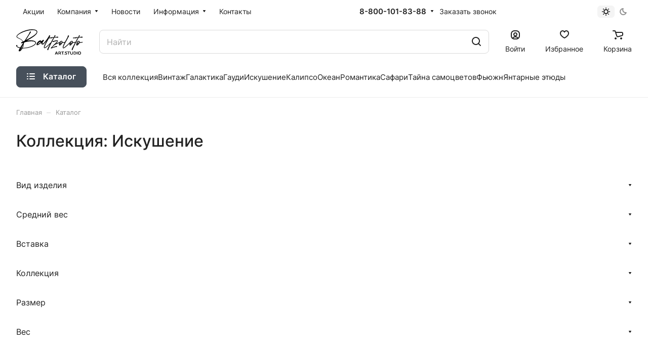

--- FILE ---
content_type: text/html; charset=UTF-8
request_url: https://baltzoloto.com/collection/iskushenie/
body_size: 42054
content:
<!DOCTYPE html>
<html xmlns="http://www.w3.org/1999/xhtml" xml:lang="ru" lang="ru" class="  ">
	<head>
		<title>Искушение</title>
		<meta name="viewport" content="initial-scale=1.0, width=device-width" />
		<meta name="HandheldFriendly" content="true" />
		<meta name="yes" content="yes" />
		<meta name="apple-mobile-web-app-status-bar-style" content="black" />
		<meta name="SKYPE_TOOLBAR" content="SKYPE_TOOLBAR_PARSER_COMPATIBLE" />
		<meta http-equiv="Content-Type" content="text/html; charset=UTF-8" />
<meta name="keywords" content="Искушение" />
<meta name="description" content="Искушение" />
<link href="/bitrix/js/ui/design-tokens/dist/ui.design-tokens.min.css?176962943123463"  rel="stylesheet" />
<link href="/bitrix/js/ui/fonts/opensans/ui.font.opensans.min.css?17696294312320"  rel="stylesheet" />
<link href="/bitrix/js/main/popup/dist/main.popup.bundle.min.css?176962942926589"  rel="stylesheet" />
<link href="/bitrix/cache/css/s1/aspro-lite/page_690efab55b92e578a006271eb00fc723/page_690efab55b92e578a006271eb00fc723_v1.css?176962988344627"  rel="stylesheet" />
<link href="/bitrix/cache/css/s1/aspro-lite/default_60237a8cd166784cd37d6e57146986f7/default_60237a8cd166784cd37d6e57146986f7_v1.css?17696298831307"  rel="stylesheet" />
<link href="/bitrix/cache/css/s1/aspro-lite/default_ee7f9865e887e3d2b37867bc64cf57ac/default_ee7f9865e887e3d2b37867bc64cf57ac_v1.css?176962988312886"  rel="stylesheet" />
<link href="/bitrix/cache/css/s1/aspro-lite/default_bbcff43268ede9ddc0a5d7ada58bd0b3/default_bbcff43268ede9ddc0a5d7ada58bd0b3_v1.css?17696296463300"  rel="stylesheet" />
<link href="/bitrix/cache/css/s1/aspro-lite/default_7db52c6ba9bcefe40ddf7b89aebff421/default_7db52c6ba9bcefe40ddf7b89aebff421_v1.css?17696296462156"  rel="stylesheet" />
<link href="/bitrix/cache/css/s1/aspro-lite/template_d52e1e5cf65ea1f1054f6882be76786d/template_d52e1e5cf65ea1f1054f6882be76786d_v1.css?1769629883233961"  data-template-style="true" rel="stylesheet" />
<script>if(!window.BX)window.BX={};if(!window.BX.message)window.BX.message=function(mess){if(typeof mess==='object'){for(let i in mess) {BX.message[i]=mess[i];} return true;}};</script>
<script>(window.BX||top.BX).message({"JS_CORE_LOADING":"Загрузка...","JS_CORE_NO_DATA":"- Нет данных -","JS_CORE_WINDOW_CLOSE":"Закрыть","JS_CORE_WINDOW_EXPAND":"Развернуть","JS_CORE_WINDOW_NARROW":"Свернуть в окно","JS_CORE_WINDOW_SAVE":"Сохранить","JS_CORE_WINDOW_CANCEL":"Отменить","JS_CORE_WINDOW_CONTINUE":"Продолжить","JS_CORE_H":"ч","JS_CORE_M":"м","JS_CORE_S":"с","JSADM_AI_HIDE_EXTRA":"Скрыть лишние","JSADM_AI_ALL_NOTIF":"Показать все","JSADM_AUTH_REQ":"Требуется авторизация!","JS_CORE_WINDOW_AUTH":"Войти","JS_CORE_IMAGE_FULL":"Полный размер"});</script>

<script src="/bitrix/js/main/core/core.min.js?1769629428225353"></script>

<script>BX.Runtime.registerExtension({"name":"main.core","namespace":"BX","loaded":true});</script>
<script>BX.setJSList(["\/bitrix\/js\/main\/core\/core_ajax.js","\/bitrix\/js\/main\/core\/core_promise.js","\/bitrix\/js\/main\/polyfill\/promise\/js\/promise.js","\/bitrix\/js\/main\/loadext\/loadext.js","\/bitrix\/js\/main\/loadext\/extension.js","\/bitrix\/js\/main\/polyfill\/promise\/js\/promise.js","\/bitrix\/js\/main\/polyfill\/find\/js\/find.js","\/bitrix\/js\/main\/polyfill\/includes\/js\/includes.js","\/bitrix\/js\/main\/polyfill\/matches\/js\/matches.js","\/bitrix\/js\/ui\/polyfill\/closest\/js\/closest.js","\/bitrix\/js\/main\/polyfill\/fill\/main.polyfill.fill.js","\/bitrix\/js\/main\/polyfill\/find\/js\/find.js","\/bitrix\/js\/main\/polyfill\/matches\/js\/matches.js","\/bitrix\/js\/main\/polyfill\/core\/dist\/polyfill.bundle.js","\/bitrix\/js\/main\/core\/core.js","\/bitrix\/js\/main\/polyfill\/intersectionobserver\/js\/intersectionobserver.js","\/bitrix\/js\/main\/lazyload\/dist\/lazyload.bundle.js","\/bitrix\/js\/main\/polyfill\/core\/dist\/polyfill.bundle.js","\/bitrix\/js\/main\/parambag\/dist\/parambag.bundle.js"]);
</script>
<script>BX.Runtime.registerExtension({"name":"pull.protobuf","namespace":"BX","loaded":true});</script>
<script>BX.Runtime.registerExtension({"name":"rest.client","namespace":"window","loaded":true});</script>
<script>(window.BX||top.BX).message({"pull_server_enabled":"N","pull_config_timestamp":0,"shared_worker_allowed":"Y","pull_guest_mode":"N","pull_guest_user_id":0,"pull_worker_mtime":1769629430});(window.BX||top.BX).message({"PULL_OLD_REVISION":"Для продолжения корректной работы с сайтом необходимо перезагрузить страницу."});</script>
<script>BX.Runtime.registerExtension({"name":"pull.client","namespace":"BX","loaded":true});</script>
<script>BX.Runtime.registerExtension({"name":"pull","namespace":"window","loaded":true});</script>
<script>BX.Runtime.registerExtension({"name":"aspro_cookie","namespace":"window","loaded":true});</script>
<script>BX.Runtime.registerExtension({"name":"aspro_metrika.goals","namespace":"window","loaded":true});</script>
<script>BX.Runtime.registerExtension({"name":"aspro_logo","namespace":"window","loaded":true});</script>
<script>(window.BX||top.BX).message({"ADD_BASKET_PROPS_TITLE":"Выберите свойства, добавляемые в корзину","ADD_BASKET_PROPS_BUTTON_TITLE":"Выбрать"});</script>
<script>BX.Runtime.registerExtension({"name":"aspro_item_action","namespace":"window","loaded":true});</script>
<script>(window.BX||top.BX).message({"NOTICE_ADDED2CART":"В корзине","NOTICE_CLOSE":"Закрыть","NOTICE_MORE":"и ещё #COUNT# #PRODUCTS#","NOTICE_PRODUCT0":"товаров","NOTICE_PRODUCT1":"товар","NOTICE_PRODUCT2":"товара","NOTICE_ERROR":"Ошибка","NOTICE_REQUEST_ERROR":"Ошибка запроса","NOTICE_AUTHORIZED":"Вы успешно авторизовались","NOTICE_ADDED2COMPARE":"В сравнении","NOTICE_ADDED2FAVORITE":"В избранном","NOTICE_ADDED2SUBSCRIBE":"Вы подписались","NOTICE_REMOVED_FROM_COMPARE":"Удалено из сравнения","NOTICE_REMOVED_FROM_FAVORITE":"Удалено из избранного","NOTICE_REMOVED_FROM_SUBSCRIBE":"Удалено из подписки"});</script>
<script>BX.Runtime.registerExtension({"name":"aspro_notice","namespace":"window","loaded":true});</script>
<script>BX.Runtime.registerExtension({"name":"aspro_scroll_to_top","namespace":"window","loaded":true});</script>
<script>BX.Runtime.registerExtension({"name":"aspro_dropdown_select","namespace":"window","loaded":true});</script>
<script>(window.BX||top.BX).message({"CT_BST_SEARCH_BUTTON2":"Найти","SEARCH_IN_SITE_FULL":"По всему сайту","SEARCH_IN_SITE":"Везде","SEARCH_IN_CATALOG_FULL":"По каталогу","SEARCH_IN_CATALOG":"Каталог"});</script>
<script>BX.Runtime.registerExtension({"name":"aspro_searchtitle","namespace":"window","loaded":true});</script>
<script>BX.Runtime.registerExtension({"name":"aspro_drag_scroll","namespace":"window","loaded":true});</script>
<script>BX.Runtime.registerExtension({"name":"aspro_chip","namespace":"window","loaded":true});</script>
<script>BX.Runtime.registerExtension({"name":"aspro_landings_list","namespace":"window","loaded":true});</script>
<script>BX.Runtime.registerExtension({"name":"fx","namespace":"window","loaded":true});</script>
<script>BX.Runtime.registerExtension({"name":"ui.design-tokens","namespace":"window","loaded":true});</script>
<script>BX.Runtime.registerExtension({"name":"ui.fonts.opensans","namespace":"window","loaded":true});</script>
<script>BX.Runtime.registerExtension({"name":"main.popup","namespace":"BX.Main","loaded":true});</script>
<script>BX.Runtime.registerExtension({"name":"popup","namespace":"window","loaded":true});</script>
<script>BX.Runtime.registerExtension({"name":"aspro_alphanumeric","namespace":"window","loaded":true});</script>
<script>BX.Runtime.registerExtension({"name":"aspro_catalog","namespace":"window","loaded":true});</script>
<script>BX.Runtime.registerExtension({"name":"aspro_catalog_block","namespace":"window","loaded":true});</script>
<script>BX.Runtime.registerExtension({"name":"aspro_select_offer_load","namespace":"window","loaded":true});</script>
<script>BX.Runtime.registerExtension({"name":"aspro_swiper_init","namespace":"window","loaded":true});</script>
<script>BX.Runtime.registerExtension({"name":"aspro_swiper","namespace":"window","loaded":true});</script>
<script>BX.Runtime.registerExtension({"name":"aspro_filter_panel","namespace":"window","loaded":true});</script>
<script>BX.Runtime.registerExtension({"name":"aspro_smart_filter.ui","namespace":"window","loaded":true});</script>
<script>BX.Runtime.registerExtension({"name":"aspro_animate","namespace":"window","loaded":true});</script>
<script>BX.Runtime.registerExtension({"name":"aspro_smart_filter","namespace":"window","loaded":true});</script>
<script>BX.Runtime.registerExtension({"name":"ls","namespace":"window","loaded":true});</script>
<script>BX.Runtime.registerExtension({"name":"aspro_skeleton","namespace":"window","loaded":true});</script>
<script>(window.BX||top.BX).message({"LANGUAGE_ID":"ru","FORMAT_DATE":"DD.MM.YYYY","FORMAT_DATETIME":"DD.MM.YYYY HH:MI:SS","COOKIE_PREFIX":"BITRIX_SM","SERVER_TZ_OFFSET":"10800","UTF_MODE":"Y","SITE_ID":"s1","SITE_DIR":"\/","USER_ID":"","SERVER_TIME":1769784098,"USER_TZ_OFFSET":0,"USER_TZ_AUTO":"Y","bitrix_sessid":"1131608783d39ee1047d21cd2e68fb03"});</script>


<script  src="/bitrix/cache/js/s1/aspro-lite/kernel_main/kernel_main_v1.js?1769630813196377"></script>
<script src="/bitrix/js/pull/protobuf/protobuf.min.js?176962943076433"></script>
<script src="/bitrix/js/pull/protobuf/model.min.js?176962943014190"></script>
<script src="/bitrix/js/rest/client/rest.client.min.js?17696294309240"></script>
<script src="/bitrix/js/pull/client/pull.client.min.js?176962943049849"></script>
<script src="/bitrix/js/main/ajax.min.js?176962942722194"></script>
<script src="/bitrix/js/main/popup/dist/main.popup.bundle.min.js?176962942965924"></script>
<script src="/bitrix/js/main/core/core_ls.min.js?17696294282683"></script>
<script>BX.setJSList(["\/bitrix\/js\/main\/core\/core_fx.js","\/bitrix\/js\/main\/session.js","\/bitrix\/js\/main\/pageobject\/pageobject.js","\/bitrix\/js\/main\/core\/core_window.js","\/bitrix\/js\/main\/date\/main.date.js","\/bitrix\/js\/main\/core\/core_date.js","\/bitrix\/js\/main\/utils.js","\/bitrix\/js\/main\/dd.js","\/bitrix\/js\/main\/core\/core_uf.js","\/bitrix\/js\/main\/core\/core_dd.js","\/bitrix\/js\/main\/core\/core_tooltip.js","\/bitrix\/templates\/aspro-lite\/components\/aspro\/smartseo.tags\/lite\/script.js","\/bitrix\/templates\/aspro-lite\/components\/bitrix\/news.list\/banners-slider\/script.js","\/bitrix\/templates\/aspro-lite\/js\/slider.swiper.min.js","\/bitrix\/templates\/aspro-lite\/vendor\/js\/carousel\/swiper\/swiper-bundle.min.js","\/bitrix\/templates\/aspro-lite\/js\/mobile.min.js","\/bitrix\/templates\/aspro-lite\/js\/smart-filter.min.js","\/bitrix\/templates\/aspro-lite\/js\/aHelper.js","\/bitrix\/templates\/aspro-lite\/js\/common.js","\/bitrix\/templates\/aspro-lite\/js\/observer.js","\/bitrix\/templates\/aspro-lite\/js\/lite.bootstrap.js","\/bitrix\/templates\/aspro-lite\/vendor\/jquery.cookie.js","\/bitrix\/templates\/aspro-lite\/vendor\/jquery.validate.min.js","\/bitrix\/templates\/aspro-lite\/vendor\/js\/ripple.js","\/bitrix\/templates\/aspro-lite\/js\/detectmobilebrowser.js","\/bitrix\/templates\/aspro-lite\/js\/matchMedia.js","\/bitrix\/templates\/aspro-lite\/js\/jquery.actual.min.js","\/bitrix\/templates\/aspro-lite\/js\/jquery-ui.min.js","\/bitrix\/templates\/aspro-lite\/js\/jqModal.js","\/bitrix\/templates\/aspro-lite\/js\/scrollTabs.js","\/bitrix\/templates\/aspro-lite\/js\/blocks\/controls.js","\/bitrix\/templates\/aspro-lite\/js\/blocks\/dropdown-product.js","\/bitrix\/templates\/aspro-lite\/js\/blocks\/hint.js","\/bitrix\/templates\/aspro-lite\/js\/blocks\/tabs-history.js","\/bitrix\/templates\/aspro-lite\/js\/general.js","\/bitrix\/templates\/aspro-lite\/js\/custom.js","\/bitrix\/templates\/aspro-lite\/js\/metrika.goals.min.js","\/bitrix\/templates\/aspro-lite\/js\/logo.min.js","\/bitrix\/templates\/aspro-lite\/js\/item-action.min.js","\/bitrix\/templates\/aspro-lite\/js\/notice.min.js","\/bitrix\/templates\/aspro-lite\/js\/scroll_to_top.min.js","\/bitrix\/templates\/aspro-lite\/components\/bitrix\/menu\/header\/script.js","\/bitrix\/templates\/aspro-lite\/js\/phones.js","\/bitrix\/components\/aspro\/theme.selector.lite\/templates\/.default\/script.js","\/bitrix\/components\/bitrix\/search.title\/script.js","\/bitrix\/templates\/aspro-lite\/components\/bitrix\/search.title\/corp\/script.js","\/bitrix\/templates\/aspro-lite\/js\/searchtitle.min.js","\/bitrix\/templates\/aspro-lite\/js\/dragscroll.min.js","\/bitrix\/templates\/aspro-lite\/components\/bitrix\/menu\/left\/script.js","\/bitrix\/templates\/aspro-lite\/components\/bitrix\/menu\/bottom\/script.js","\/bitrix\/components\/aspro\/marketing.popup.lite\/templates\/.default\/script.js","\/bitrix\/templates\/aspro-lite\/js\/jquery.inputmask.bundle.min.js","\/bitrix\/templates\/aspro-lite\/components\/bitrix\/catalog.smart.filter\/catalog\/script.js","\/bitrix\/templates\/aspro-lite\/js\/jquery.alphanumeric.min.js","\/bitrix\/templates\/aspro-lite\/components\/bitrix\/catalog.section\/catalog_block\/script.js","\/bitrix\/templates\/aspro-lite\/js\/select_offer_load.min.js"]);</script>
<script>BX.setCSSList(["\/bitrix\/templates\/aspro-lite\/components\/bitrix\/catalog\/main\/style.css","\/bitrix\/templates\/aspro-lite\/css\/chip.min.css","\/bitrix\/templates\/aspro-lite\/css\/landings-list.min.css","\/bitrix\/templates\/aspro-lite\/components\/bitrix\/news.list\/banners-slider\/style.css","\/bitrix\/templates\/aspro-lite\/vendor\/css\/carousel\/swiper\/swiper-bundle.min.css","\/bitrix\/templates\/aspro-lite\/css\/slider.swiper.min.css","\/bitrix\/templates\/aspro-lite\/css\/slider.min.css","\/bitrix\/templates\/aspro-lite\/css\/filter-panel.min.css","\/bitrix\/templates\/aspro-lite\/css\/smart-filter.min.css","\/bitrix\/templates\/aspro-lite\/css\/animation\/animation_ext.min.css","\/bitrix\/templates\/aspro-lite\/css\/fonts\/inter\/css\/inter.min.css","\/bitrix\/templates\/aspro-lite\/css\/lite.bootstrap.css","\/bitrix\/templates\/aspro-lite\/vendor\/css\/ripple.css","\/bitrix\/templates\/aspro-lite\/css\/buttons.css","\/bitrix\/templates\/aspro-lite\/css\/svg.css","\/bitrix\/templates\/aspro-lite\/css\/header.css","\/bitrix\/templates\/aspro-lite\/css\/footer.css","\/bitrix\/templates\/aspro-lite\/css\/mobile-header.css","\/bitrix\/templates\/aspro-lite\/css\/mobile-menu.css","\/bitrix\/templates\/aspro-lite\/css\/header-fixed.css","\/bitrix\/templates\/aspro-lite\/css\/page-title-breadcrumb-pagination.css","\/bitrix\/templates\/aspro-lite\/css\/social-icons.css","\/bitrix\/templates\/aspro-lite\/css\/left-menu.css","\/bitrix\/templates\/aspro-lite\/css\/tabs.css","\/bitrix\/templates\/aspro-lite\/css\/bg-banner.css","\/bitrix\/templates\/aspro-lite\/css\/item-views.css","\/bitrix\/templates\/aspro-lite\/css\/blocks\/countdown.css","\/bitrix\/templates\/aspro-lite\/css\/blocks\/cross.css","\/bitrix\/templates\/aspro-lite\/css\/blocks\/dark-light-theme.css","\/bitrix\/templates\/aspro-lite\/css\/blocks\/flexbox.css","\/bitrix\/templates\/aspro-lite\/css\/blocks\/grid-list.css","\/bitrix\/templates\/aspro-lite\/css\/blocks\/gutters.css","\/bitrix\/templates\/aspro-lite\/css\/blocks\/hint.css","\/bitrix\/templates\/aspro-lite\/css\/blocks\/images.css","\/bitrix\/templates\/aspro-lite\/css\/blocks\/line-block.css","\/bitrix\/templates\/aspro-lite\/css\/blocks\/mobile-scrolled.css","\/bitrix\/templates\/aspro-lite\/css\/blocks\/popup.css","\/bitrix\/templates\/aspro-lite\/css\/blocks\/prices.css","\/bitrix\/templates\/aspro-lite\/css\/blocks\/scroller.css","\/bitrix\/templates\/aspro-lite\/css\/blocks\/social-list.css","\/bitrix\/templates\/aspro-lite\/css\/blocks\/sticker.css","\/bitrix\/templates\/aspro-lite\/css\/blocks\/sticky.css","\/bitrix\/templates\/.default\/ajax\/ajax.css","\/bitrix\/templates\/aspro-lite\/css\/item-action.min.css","\/bitrix\/templates\/aspro-lite\/css\/notice.min.css","\/bitrix\/templates\/aspro-lite\/css\/scroll_to_top.min.css","\/bitrix\/templates\/aspro-lite\/components\/bitrix\/menu\/header\/style.css","\/bitrix\/templates\/aspro-lite\/css\/dropdown-select.min.css","\/bitrix\/components\/aspro\/theme.selector.lite\/templates\/.default\/style.css","\/bitrix\/templates\/aspro-lite\/components\/bitrix\/search.title\/corp\/style.css","\/bitrix\/templates\/aspro-lite\/css\/dragscroll.min.css","\/bitrix\/templates\/aspro-lite\/components\/bitrix\/breadcrumb\/main\/style.css","\/bitrix\/templates\/aspro-lite\/components\/bitrix\/menu\/bottom\/style.css","\/bitrix\/components\/aspro\/marketing.popup.lite\/templates\/.default\/style.css","\/bitrix\/templates\/aspro-lite\/styles.css","\/bitrix\/templates\/aspro-lite\/template_styles.css","\/bitrix\/templates\/aspro-lite\/css\/form.css","\/bitrix\/templates\/aspro-lite\/css\/colored.css","\/bitrix\/templates\/aspro-lite\/css\/responsive.css","\/bitrix\/templates\/aspro-lite\/css\/custom.css","\/bitrix\/templates\/aspro-lite\/components\/bitrix\/catalog.smart.filter\/catalog\/style.css","\/bitrix\/templates\/aspro-lite\/components\/bitrix\/catalog.section\/catalog_block\/style.css","\/bitrix\/templates\/aspro-lite\/css\/catalog.min.css","\/bitrix\/templates\/aspro-lite\/css\/catalog-block.min.css","\/bitrix\/components\/aspro\/catalog.viewed.lite\/templates\/main\/style.css","\/bitrix\/templates\/aspro-lite\/css\/skeleton.css","\/bitrix\/templates\/aspro-lite\/css\/bottom-icons-panel.css"]);</script>
<script>void 0===BX.Aspro?.Captcha&&(BX.namespace("Aspro.Captcha"),(()=>{const e="captchaApiLoader";let t={};BX.Aspro.Captcha=new class{constructor(){}get options(){return JSON.parse(JSON.stringify(t.options))}get params(){let e=t.options.params;return JSON.parse(JSON.stringify(e))}get key(){return t.options.key}get hl(){return t.options.params.hl}get type(){return t.options.type}isYandexSmartCaptcha(){return"ya.smartcaptcha"==this.type}isGoogleRecaptcha(){return!this.isYandexSmartCaptcha()}isGoogleRecaptcha3(){return this.isGoogleRecaptcha()&&3==t.options.ver}isInvisible(){return this.isYandexSmartCaptcha()?t.options.params.invisible:this.isGoogleRecaptcha()&&!this.isGoogleRecaptcha3()?"invisible"==t.options.params.size:void 0}get className(){return this.isYandexSmartCaptcha()?"smart-captcha":this.isGoogleRecaptcha()?"g-recaptcha":""}get selector(){return"."+this.className}get clientResponseSelector(){return this.isYandexSmartCaptcha()?'[name="smart-token"]':this.isGoogleRecaptcha()?".g-recaptcha-response":""}get api(){return this.isYandexSmartCaptcha()?window.smartCaptcha||null:this.isGoogleRecaptcha()&&window.grecaptcha||null}getApiResponse(e){return void 0!==e?this.api.getResponse(e):""}init(e){t.options||(t.options="object"==typeof e&&e?e:{},window.onLoadCaptcha=window.onLoadCaptcha||this.onLoad.bind(this),window.renderCaptcha=window.renderCaptcha||this.render.bind(this),window.onPassedCaptcha=window.onPassedCaptcha||this.onPassed.bind(this),window.renderRecaptchaById=window.renderRecaptchaById||window.renderCaptcha,this.isYandexSmartCaptcha()&&(window.asproRecaptcha=t.options),this.isGoogleRecaptcha()&&(window.asproRecaptcha.params={sitekey:t.options.key,recaptchaLang:t.options.params.hl,callback:t.options.params.callback},this.isGoogleRecaptcha3()||(window.asproRecaptcha.params.recaptchaSize=t.options.params.size,window.asproRecaptcha.params.recaptchaColor=t.options.params.theme,window.asproRecaptcha.params.recaptchaLogoShow=t.options.params.showLogo,window.asproRecaptcha.params.recaptchaBadge=t.options.params.badge)))}load(){return t.loadPromise=t.loadPromise||new Promise(((a,o)=>{try{if(t.onResolveLoadPromise=()=>{a()},document.getElementById(e))throw"Another Api loader already exists";let o=document.createElement("script");o.id=e,this.isYandexSmartCaptcha()?o.src="https://smartcaptcha.yandexcloud.net/captcha.js?render=onload&onload=onLoadCaptcha":o.src="//www.google.com/recaptcha/api.js?hl="+this.hl+"&onload=onLoadCaptcha&render="+(this.isGoogleRecaptcha3()?this.key:"explicit"),document.head.appendChild(o)}catch(e){console.error(e),o(e)}})),t.loadPromise}onLoad(){"function"==typeof t.onResolveLoadPromise&&t.onResolveLoadPromise()}validate(e){if(e){let t=e.closest("form")?.querySelector(this.selector);if(t){let e=t.getAttribute("data-widgetid");if(void 0!==e)return""!=this.getApiResponse(e)}}return!0}onPassed(e){e&&document.querySelectorAll(this.selector).forEach((t=>{let a=t.getAttribute("data-widgetid");if(void 0!==a){if(this.getApiResponse(a)==e){let a=t.closest("form");if(a)if(this.isInvisible()){let t=this.clientResponseSelector;a.querySelector(t)&&!a.querySelector(t).value&&(a.querySelector(t).value=e),document.querySelectorAll('iframe[src*="recaptcha"]').forEach((e=>{let t=e.parentElement?.parentElement;t&&(t.classList.contains("grecaptcha-badge")||(t.style.width="100%"))})),"one_click_buy_form"==a.getAttribute("id")?BX.submit(BX("one_click_buy_form")):"form_comment"==a.getAttribute("name")?BX.submit(BX("form_comment")):-1!==a.getAttribute("id")?.indexOf("auth-page-form")?BX.submit(a):a.submit()}else this.Replacer.addValidationInput(a),a.querySelector("input.recaptcha")&&this.api&&$(a.querySelector("input.recaptcha")).valid()}}}))}onSubmit(e){return new Promise(((t,a)=>{try{if("object"==typeof e&&e&&e.form&&this.api){let a=e.form.querySelector(this.selector);if(a){let o=a.getAttribute("data-widgetid");if(void 0!==o){let a=this.clientResponseSelector;e.form.querySelector(a)&&!e.form.querySelector(a).value&&(e.form.closest(".form")&&e.form.closest(".form").classList.add("sending"),this.isInvisible()?(this.api.execute(o),t(!1)):this.isGoogleRecaptcha3()&&(this.api.execute(this.key,{action:"maxscore"}).then((t=>{e.form.querySelector(a).value=t,"one_click_buy_form"==e.form.getAttribute("id")?BX.submit(BX("one_click_buy_form")):"form_comment"==e.form.getAttribute("name")?BX.submit(BX("form_comment")):-1!==e.form.getAttribute("id")?.indexOf("auth-page-form")?BX.submit(e.form):e.form.submit()})),t(!1)))}}}t(!0)}catch(e){console.error(e),a(e)}}))}render(e){return new Promise(((t,a)=>{this.load().then((()=>{try{if(!this.api)throw"Captcha api not loaded";const a=a=>{if(!a.classList.contains(this.className))throw"Node is not a captcha #"+e;let o;this.isGoogleRecaptcha3()?(a.innerHTML='<textarea class="g-recaptcha-response" style="display:none;resize:0;" name="g-recaptcha-response"></textarea>',t(a)):(a.children.length&&t(a),o=this.api.render(a,this.params),a.setAttribute("data-widgetid",o),t(a))};let o=document.getElementById(e);if(o)a(o);else{let t=0;const s=setInterval((()=>{if(o=document.getElementById(e),o)clearInterval(s),a(o);else if(++t>=10)throw clearInterval(s),"Captcha not finded #"+e}),100)}}catch(e){console.error(e),a(e)}})).catch((e=>{console.error(e),a(e)}))}))}reset(){(this.isGoogleRecaptcha()||this.isYandexSmartCaptcha())&&this.api.reset()}};BX.Aspro.Captcha.Replacer=new class{constructor(){this.bindEvents()}bindEvents(){BX.addCustomEvent(window,"onRenderCaptcha",BX.proxy(this.replace,this)),BX.addCustomEvent(window,"onAjaxSuccess",BX.proxy(this.replace,this))}replace(e){try{this.fixExists();let e=this.getForms();for(let t=0;t<e.length;++t){let a=e[t];this.hideLabel(a),this.removeReload(a),BX.Aspro.Captcha.isGoogleRecaptcha3()&&this.hideRow(a),BX.Aspro.Captcha.isGoogleRecaptcha3()||BX.Aspro.Captcha.isInvisible()||this.addValidationInput(a);let o=this.getInputs(a);for(let e=0;e<o.length;++e)this.replaceInput(o[e]);let s=this.getImages(a);for(let e=0;e<s.length;++e)this.hideImage(s[e])}return!0}catch(e){return console.error(e),!1}}fixExists(){let e=document.getElementsByClassName(BX.Aspro.Captcha.className);if(e.length)for(let t=0;t<e.length;++t){let a=e[t],o=a.id;if("string"==typeof o&&0!==o.length){let e=a.closest("form");if(e&&(this.hideLabel(e),this.removeReload(e),BX.Aspro.Captcha.isGoogleRecaptcha()&&BX.Aspro.Captcha.isGoogleRecaptcha3()&&this.hideRow(e),BX.Aspro.Captcha.isGoogleRecaptcha3()||BX.Aspro.Captcha.isInvisible()||this.addValidationInput(e),BX.Aspro.Captcha.isYandexSmartCaptcha()||!BX.Aspro.Captcha.isGoogleRecaptcha3())){let e=a.closest(".captcha-row");e&&(BX.Aspro.Captcha.isYandexSmartCaptcha()?BX.Aspro.Captcha.isInvisible()&&e.classList.add((BX.Aspro.Captcha.params.hideShield,"n"),BX.Aspro.Captcha.params.shieldPosition):e.classList.add("logo_captcha_"+BX.Aspro.Captcha.params.showLogo,window.BX.Aspro.Captcha.params.badge),BX.Aspro.Captcha.isInvisible()&&e.classList.add("invisible"),e.querySelector(".captcha_image")?.classList.add("recaptcha_tmp_img"),e.querySelector(".captcha_input")?.classList.add("recaptcha_text"))}}}}getForms(){let e=[],t=this.getInputs();for(let a=0;a<t.length;++a){let o=t[a].closest("form");o&&e.push(o)}return e}getInputs(e=null){let t=[];return(e=e||document).querySelectorAll('form input[name="captcha_word"]').forEach((e=>{t.push(e)})),t}getImages(e=null){let t=[];return(e=e||document).querySelectorAll("img[src]").forEach((e=>{(/\/bitrix\/tools\/captcha.php\?(captcha_code|captcha_sid)=[^>]*?/i.test(e.src)||"captcha"===e.id)&&t.push(e)})),t}replaceInput(e){if(!e)return;let t="recaptcha-dynamic-"+(new Date).getTime();if(null!==document.getElementById(t)){let e=!1,a=null,o=65535;do{a=Math.floor(Math.random()*o),e=null!==document.getElementById(t+a)}while(e);t+=a}let a=document.createElement("div");a.id=t,a.className=BX.Aspro.Captcha.className,a.setAttribute("data-sitekey",BX.Aspro.Captcha.key),e.parentNode&&(e.parentNode.classList.add("recaptcha_text"),e.parentNode.replaceChild(a,e)),BX.Aspro.Captcha.render(t)}hideImage(e){if(!e)return;e.style.display="none";e.setAttribute("src","[data-uri]"),e.parentNode&&e.parentNode.classList.add("recaptcha_tmp_img")}hideLabel(e=null){(e=e||document).querySelectorAll(".captcha-row label").forEach((e=>{e.style.display="none"}))}removeReload(e=null){(e=e||document).querySelectorAll(".captcha-row .refresh").forEach((e=>{e.remove()})),e.querySelectorAll(".captcha_reload").forEach((e=>{e.remove()}))}hideRow(e=null){(e=e||document).querySelectorAll(".captcha-row").forEach((e=>{e.style.display="none"}))}addValidationInput(e=null){(e=e||document).querySelectorAll(".captcha-row").forEach((e=>{e.querySelector("input.recaptcha")||e.appendChild(BX.create({tag:"input",attrs:{type:"text",class:"recaptcha"},html:""}))}))}}})());</script>
<script>window['asproRecaptcha'] = {"type":"g.recaptcha","key":"6LcQv4MrAAAAANqWwm_vbKULSCUQjc-GudThpAvX","ver":"2","params":{"sitekey":"6LcQv4MrAAAAANqWwm_vbKULSCUQjc-GudThpAvX","hl":"ru","callback":"onPassedCaptcha","theme":"light","showLogo":"y","size":"normal","badge":"bottomright"}};</script><script>BX.Aspro.Captcha.init({"type":"g.recaptcha","key":"6LcQv4MrAAAAANqWwm_vbKULSCUQjc-GudThpAvX","ver":"2","params":{"sitekey":"6LcQv4MrAAAAANqWwm_vbKULSCUQjc-GudThpAvX","hl":"ru","callback":"onPassedCaptcha","theme":"light","showLogo":"y","size":"normal","badge":"bottomright"}});</script>
<script>
					(function () {
						"use strict";

						var counter = function ()
						{
							var cookie = (function (name) {
								var parts = ("; " + document.cookie).split("; " + name + "=");
								if (parts.length == 2) {
									try {return JSON.parse(decodeURIComponent(parts.pop().split(";").shift()));}
									catch (e) {}
								}
							})("BITRIX_CONVERSION_CONTEXT_s1");

							if (cookie && cookie.EXPIRE >= BX.message("SERVER_TIME"))
								return;

							var request = new XMLHttpRequest();
							request.open("POST", "/bitrix/tools/conversion/ajax_counter.php", true);
							request.setRequestHeader("Content-type", "application/x-www-form-urlencoded");
							request.send(
								"SITE_ID="+encodeURIComponent("s1")+
								"&sessid="+encodeURIComponent(BX.bitrix_sessid())+
								"&HTTP_REFERER="+encodeURIComponent(document.referrer)
							);
						};

						if (window.frameRequestStart === true)
							BX.addCustomEvent("onFrameDataReceived", counter);
						else
							BX.ready(counter);
					})();
				</script>
<script>BX.message({'JS_REQUIRED':'Заполните это поле!','JS_FORMAT':'Неверный формат!','JS_FILE_EXT':'Недопустимое расширение файла!','JS_PASSWORD_COPY':'Пароли не совпадают!','JS_PASSWORD_LENGTH':'Минимум 6 символов!','JS_ERROR':'Неверно заполнено поле!','JS_FILE_SIZE':'Максимальный размер 5мб!','JS_FILE_BUTTON_NAME':'Выберите файл','JS_FILE_DEFAULT':'Файл не найден','JS_DATE':'Некорректная дата!','JS_DATETIME':'Некорректная дата/время!','JS_REQUIRED_LICENSES':'Согласитесь с условиями','JS_REQUIRED_OFFER':'Согласитесь с условиями','JS_INVALID_NUMBER':'Неверный номер','JS_INVALID_COUNTRY_CODE':'Неверный код страны','JS_TOO_SHORT':'Номер слишком короткий','JS_TOO_LONG':'Номер слишком длинный','S_CALLBACK':'Заказать звонок','S_QUESTION':'Задать вопрос','S_ASK_QUESTION':'Задать вопрос','S_FEEDBACK':'Оставить отзыв','ERROR_INCLUDE_MODULE_DIGITAL_TITLE':'Ошибка подключения модуля &laquo;Аспро: ЛайтШоп&raquo;','ERROR_INCLUDE_MODULE_DIGITAL_TEXT':'Ошибка подключения модуля &laquo;Аспро: ЛайтШоп&raquo;.<br />Пожалуйста установите модуль и повторите попытку','S_SERVICES':'Наши услуги','S_SERVICES_SHORT':'Услуги','S_TO_ALL_SERVICES':'Все услуги','S_CATALOG':'Каталог товаров','S_CATALOG_SHORT':'Каталог','S_TO_ALL_CATALOG':'Весь каталог','S_CATALOG_FAVORITES':'Наши товары','S_CATALOG_FAVORITES_SHORT':'Товары','S_NEWS':'Новости','S_TO_ALL_NEWS':'Все новости','S_COMPANY':'О компании','S_OTHER':'Прочее','S_CONTENT':'Контент','T_JS_ARTICLE':'Артикул: ','T_JS_NAME':'Наименование: ','T_JS_PRICE':'Цена: ','T_JS_QUANTITY':'Количество: ','T_JS_SUMM':'Сумма: ','FANCY_CLOSE':'Закрыть','FANCY_NEXT':'Вперед','FANCY_PREV':'Назад','CUSTOM_COLOR_CHOOSE':'Выбрать','CUSTOM_COLOR_CANCEL':'Отмена','S_MOBILE_MENU':'Меню','DIGITAL_T_MENU_BACK':'Назад','DIGITAL_T_MENU_CALLBACK':'Обратная связь','DIGITAL_T_MENU_CONTACTS_TITLE':'Будьте на связи','TITLE_BASKET':'В корзине товаров на #SUMM#','BASKET_SUMM':'#SUMM#','EMPTY_BASKET':'Корзина пуста','TITLE_BASKET_EMPTY':'Корзина пуста','BASKET':'Корзина','SEARCH_TITLE':'Поиск','SOCIAL_TITLE':'Оставайтесь на связи','LOGIN':'Войти','MY_CABINET':'Кабинет','SUBSCRIBE_TITLE':'Будьте всегда в курсе','HEADER_SCHEDULE':'Время работы','SEO_TEXT':'SEO описание','COMPANY_IMG':'Картинка компании','COMPANY_TEXT':'Описание компании','JS_RECAPTCHA_ERROR':'Пройдите проверку','JS_PROCESSING_ERROR':'Согласитесь с условиями!','CONFIG_SAVE_SUCCESS':'Настройки сохранены','CONFIG_SAVE_FAIL':'Ошибка сохранения настроек','CLEAR_FILE':'Отменить','ALL_SECTIONS_PROJECT':'Все проекты','RELOAD_PAGE':'Обновить страницу','REFRESH':'Поменять картинку','RECAPTCHA_TEXT':'Подтвердите, что вы не робот','SHOW':'Еще','HIDE':'Скрыть','FILTER_EXPAND_VALUES':'Показать все','FILTER_HIDE_VALUES':'Свернуть','COUNTDOWN_SEC':'сек','COUNTDOWN_MIN':'мин','COUNTDOWN_HOUR':'час','COUNTDOWN_DAY0':'дн','COUNTDOWN_DAY1':'дн','COUNTDOWN_DAY2':'дн','COUNTDOWN_WEAK0':'Недель','COUNTDOWN_WEAK1':'Неделя','COUNTDOWN_WEAK2':'Недели','COUNTDOWN_MONTH0':'Месяцев','COUNTDOWN_MONTH1':'Месяц','COUNTDOWN_MONTH2':'Месяца','COUNTDOWN_YEAR0':'Лет','COUNTDOWN_YEAR1':'Год','COUNTDOWN_YEAR2':'Года','COUNTDOWN_COMPACT_SEC':'с','COUNTDOWN_COMPACT_MIN':'м','COUNTDOWN_COMPACT_HOUR':'ч','COUNTDOWN_COMPACT_DAY':'д','COUNTDOWN_COMPACT_WEAK':'н','COUNTDOWN_COMPACT_MONTH':'м','COUNTDOWN_COMPACT_YEAR0':'л','COUNTDOWN_COMPACT_YEAR1':'г','BASKET_PRINT_BUTTON':'Распечатать','BASKET_CLEAR_ALL_BUTTON':'Очистить','BASKET_QUICK_ORDER_BUTTON':'Быстрый заказ','BASKET_CONTINUE_BUTTON':'Продолжить покупки','BASKET_ORDER_BUTTON':'Оформить заказ','SHARE_BUTTON':'Поделиться','BASKET_CHANGE_TITLE':'Ваш заказ','BASKET_CHANGE_LINK':'Изменить','MORE_INFO_SKU':'Купить','ITEM_ECONOMY':'Экономия','ITEM_ARTICLE':'Артикул: ','JS_FORMAT_ORDER':'имеет неверный формат','JS_BASKET_COUNT_TITLE':'В корзине товаров на SUMM','POPUP_VIDEO':'Видео','POPUP_GIFT_TEXT':'Нашли что-то особенное? Намекните другу о подарке!','ORDER_FIO_LABEL':'Ф.И.О.','ORDER_PHONE_LABEL':'Телефон','ORDER_REGISTER_BUTTON':'Регистрация','PRICES_TYPE':'Варианты цен','FILTER_HELPER_VALUES':' знач.','SHOW_MORE_SCU_MAIN':'Еще #COUNT#','SHOW_MORE_SCU_1':'предложение','SHOW_MORE_SCU_2':'предложения','SHOW_MORE_SCU_3':'предложений','PARENT_ITEM_NOT_FOUND':'Не найден основной товар для услуги в корзине. Обновите страницу и попробуйте снова.','S_FAVORITE':'Избранное','S_COMPARE':'Сравнение'})</script>
<style>html {--border-radius:8px;--theme-base-color:#47505b;--theme-base-opacity-color:#47505b1a;--theme-more-color:#47505b;--theme-outer-border-radius:8px;--theme-text-transform:none;--theme-letter-spacing:normal;--theme-button-font-size:0%;--theme-button-padding-2px:0%;--theme-button-padding-1px:0%;--theme-more-color-hue:213;--theme-more-color-saturation:12%;--theme-more-color-lightness:32%;--theme-base-color-hue:213;--theme-base-color-saturation:12%;--theme-base-color-lightness:32%;--theme-lightness-hover-diff:6%;}</style>
<style>html {font-size:16px;--theme-font-family:Inter;--theme-font-title-family:var(--theme-font-family);--theme-font-title-weight:500;}</style>
<style>html {--theme-page-width: 1500px;--theme-page-width-padding: 32px}</style>

            <script src="/bitrix/templates/aspro-lite/js/app.min.js?17696294252299"></script>
            <script data-skip-moving="true" src="/bitrix/js/main/jquery/jquery-3.6.0.min.js"></script>
            <script data-skip-moving="true" src="/bitrix/templates/aspro-lite/js/speed.min.js?=1769629425"></script>
        
<link href="/bitrix/templates/aspro-lite/css/print.min.css?176962942512929" data-template-style="true" rel="stylesheet" media="print">
<script>window.lazySizesConfig = window.lazySizesConfig || {};lazySizesConfig.loadMode = 1;lazySizesConfig.expand = 200;lazySizesConfig.expFactor = 1;lazySizesConfig.hFac = 0.1;window.lazySizesConfig.loadHidden = false;</script>
<script src="/bitrix/templates/aspro-lite/vendor/lazysizes.min.js" data-skip-moving="true" defer=""></script>
<script src="/bitrix/templates/aspro-lite/vendor/ls.unveilhooks.min.js" data-skip-moving="true" defer=""></script>
<link rel="shortcut icon" href="/favicon.ico" type="image/x-icon" />
<link rel="apple-touch-icon" sizes="180x180" href="/upload/CLite/96f/6pgry5kuancqskonvqbf08vs26snsmt5.ico" />
<meta property="og:title" content="Искушение" />
<meta property="og:type" content="website" />
<meta property="og:url" content="https://baltzoloto.com:443/collection/iskushenie/" />
<meta property="og:description" content="Искушение" />



<script  src="/bitrix/cache/js/s1/aspro-lite/template_255d51cb16b265301d900592e0a34399/template_255d51cb16b265301d900592e0a34399_v1.js?1769629883390498"></script>
<script  src="/bitrix/cache/js/s1/aspro-lite/page_130aec3f3ba155c7b632adaf490b95f8/page_130aec3f3ba155c7b632adaf490b95f8_v1.js?1769629883169615"></script>
<script  src="/bitrix/cache/js/s1/aspro-lite/default_7f4056ed098fca814ce439bb008d9240/default_7f4056ed098fca814ce439bb008d9240_v1.js?176962988325182"></script>
<script  src="/bitrix/cache/js/s1/aspro-lite/default_e07dd831a708c876194d5b6637a7f246/default_e07dd831a708c876194d5b6637a7f246_v1.js?17696298832991"></script>

				<style>html {--header-height:193px;}</style>	</head>
	<body class=" site_s1   side_left hide_menu_page region_confirm_normal header_fill_ fixed_y mfixed_y mfixed_view_always title_position_left mmenu_leftside mheader-v1 footer-v1 fill_bg_ header-v4 title-v1 bottom-icons-panel_y with_order with_cabinet with_phones theme-light" id="main" data-site="/">
		<div class="bx_areas"></div>

		
		<div id="panel"></div>


						                                <script data-skip-moving="true">
            var solutionName = 'arLiteOptions';
            var arAsproOptions = window[solutionName] = ({});
            var arAsproCounters = {};
            var arBasketItems = {};
        </script>
        <script src="/bitrix/templates/aspro-lite/js/setTheme.php?site_id=s1&site_dir=/" data-skip-moving="true"></script>
        <script>

        if (arAsproOptions.SITE_ADDRESS){
            arAsproOptions.SITE_ADDRESS = arAsproOptions.SITE_ADDRESS.replace(/'/g, "");
        }

        window.basketJSParams = window.basketJSParams || [];
                BX.message({'MIN_ORDER_PRICE_TEXT':'<b>Минимальная сумма заказа #PRICE#<\/b><br/>Пожалуйста, добавьте еще товаров в корзину','LICENSES_TEXT':'Продолжая, вы соглашаетесь с <a href=\"/include/licenses_detail.php\" target=\"_blank\">политикой конфиденциальности<\/a>','OFFER_TEXT':'Продолжая, вы соглашаетесь с <a href=\"/include/offer_detail.php\" target=\"_blank\">публичной офертой<\/a>','LICENSES_OFFER_TEXT':'Продолжая, вы соглашаетесь с <a href=\"/include/licenses_detail.php\" target=\"_blank\">политикой конфиденциальности<\/a> и с <a href=\"/include/offer_detail.php\" target=\"_blank\">публичной офертой<\/a>'});
        arAsproOptions.PAGES.FRONT_PAGE = window[solutionName].PAGES.FRONT_PAGE = "";
        arAsproOptions.PAGES.BASKET_PAGE = window[solutionName].PAGES.BASKET_PAGE = "";
        arAsproOptions.PAGES.ORDER_PAGE = window[solutionName].PAGES.ORDER_PAGE = "";
        arAsproOptions.PAGES.PERSONAL_PAGE = window[solutionName].PAGES.PERSONAL_PAGE = "";
        arAsproOptions.PAGES.CATALOG_PAGE = window[solutionName].PAGES.CATALOG_PAGE = "";
        </script>
        <!--'start_frame_cache_options-block'-->            <script>
            var arAsproCounters = {'BASKET':{'ITEMS':[],'COUNT':'0','TITLE':'Корзина пуста'},'DELAY':{'ITEMS':[],'COUNT':'0'},'NOT_AVAILABLE':{'ITEMS':[],'COUNT':'0'},'COMPARE':{'ITEMS':[],'COUNT':'0','TITLE':'Список сравниваемых элементов'},'FAVORITE':{'ITEMS':[],'COUNT':'0','TITLE':'Избранные товары'},'SUBSCRIBE':{'ITEMS':[],'COUNT':'0','TITLE':'Подписка на товары'}};
            </script>
            <!--'end_frame_cache_options-block'-->
		<div class="body  hover_">
			<div class="body_media"></div>

						<div class="headers-container">				
				<div class="title-v1" data-ajax-block="HEADER" data-ajax-callback="headerInit">
										
<header class="header_4 header  header--narrow ">
	<div class="header__inner  header__inner--no-pt">

		
		<div class="header__top-part " data-ajax-load-block="HEADER_TOP_PART">
							<div class="maxwidth-theme">
			
			<div class="header__top-inner">

				
								<div class="header__top-item header-menu dotted-flex-1 hide-dotted">
					<nav class="mega-menu sliced">
						    <div class="catalog_icons_">
        <div class="header-menu__wrapper">
                                            <div class="header-menu__item unvisible header-menu__item--first  ">
                                            <a class="header-menu__link header-menu__link--top-level light-opacity-hover fill-theme-hover banner-light-text dark_link" href="/promotion/">
                            <span class="header-menu__title font_14">
                                Акции                            </span>
                                                    </a>
                                                                                                </div>
                                                            <div class="header-menu__item unvisible   header-menu__item--dropdown">
                                            <a class="header-menu__link header-menu__link--top-level light-opacity-hover fill-theme-hover banner-light-text dark_link" href="/company/">
                            <span class="header-menu__title font_14">
                                Компания                            </span>
                                                            <i class="svg inline  header-menu__wide-submenu-right-arrow fill-dark-light-block banner-light-icon-fill inline " aria-hidden="true"><svg width="7" height="5" ><use xlink:href="/bitrix/templates/aspro-lite/images/svg/arrows.svg?1769629425#down-7-5"></use></svg></i>                                                    </a>
                                                                                    <div class="header-menu__dropdown-menu dropdown-menu-wrapper dropdown-menu-wrapper--visible dropdown-menu-wrapper--woffset">
                            <div class="dropdown-menu-inner rounded-x ">

                                
                                
                                
                                <ul class="header-menu__dropdown-menu-inner ">
                                                                                                                                                                <li class="header-menu__dropdown-item  count_ ">
                                                <a class="font_15 dropdown-menu-item dark_link fill-dark-light-block " href="/company/index.php">
                                                    О компании                                                                                                    </a>
                                                                                            </li>
                                                                                                                                                                                                        <li class="header-menu__dropdown-item  count_ ">
                                                <a class="font_15 dropdown-menu-item dark_link fill-dark-light-block " href="/company/reviews/">
                                                    Отзывы                                                                                                    </a>
                                                                                            </li>
                                                                                                            </ul>

                                                                                            </div>
                        </div>
                                                        </div>
                                                            <div class="header-menu__item unvisible   ">
                                            <a class="header-menu__link header-menu__link--top-level light-opacity-hover fill-theme-hover banner-light-text dark_link" href="/blog/">
                            <span class="header-menu__title font_14">
                                Новости                            </span>
                                                    </a>
                                                                                                </div>
                                                            <div class="header-menu__item unvisible   header-menu__item--dropdown">
                                            <a class="header-menu__link header-menu__link--top-level light-opacity-hover fill-theme-hover banner-light-text dark_link" href="/info/">
                            <span class="header-menu__title font_14">
                                Информация                            </span>
                                                            <i class="svg inline  header-menu__wide-submenu-right-arrow fill-dark-light-block banner-light-icon-fill inline " aria-hidden="true"><svg width="7" height="5" ><use xlink:href="/bitrix/templates/aspro-lite/images/svg/arrows.svg?1769629425#down-7-5"></use></svg></i>                                                    </a>
                                                                                    <div class="header-menu__dropdown-menu dropdown-menu-wrapper dropdown-menu-wrapper--visible dropdown-menu-wrapper--woffset">
                            <div class="dropdown-menu-inner rounded-x ">

                                
                                
                                
                                <ul class="header-menu__dropdown-menu-inner ">
                                                                                                                                                                <li class="header-menu__dropdown-item  count_ ">
                                                <a class="font_15 dropdown-menu-item dark_link fill-dark-light-block " href="/info/requisites/">
                                                    Реквизиты                                                                                                    </a>
                                                                                            </li>
                                                                                                                                                                                                        <li class="header-menu__dropdown-item  count_ ">
                                                <a class="font_15 dropdown-menu-item dark_link fill-dark-light-block " href="/contacts/stores/">
                                                    Магазины                                                                                                    </a>
                                                                                            </li>
                                                                                                            </ul>

                                                                                            </div>
                        </div>
                                                        </div>
                                                            <div class="header-menu__item unvisible  header-menu__item--last ">
                                            <a class="header-menu__link header-menu__link--top-level light-opacity-hover fill-theme-hover banner-light-text dark_link" href="/contacts/">
                            <span class="header-menu__title font_14">
                                Контакты                            </span>
                                                    </a>
                                                                                                </div>
                            
                            <div class="header-menu__item header-menu__item--more-items unvisible">
                    <div class="header-menu__link banner-light-icon-fill fill-dark-light-block light-opacity-hover">
                        <i class="svg inline  inline " aria-hidden="true"><svg width="15" height="3" ><use xlink:href="/bitrix/templates/aspro-lite/images/svg/header_icons.svg?1769629425#dots-15-3"></use></svg></i>                    </div>
                    <div class="header-menu__dropdown-menu dropdown-menu-wrapper dropdown-menu-wrapper--visible dropdown-menu-wrapper--woffset">
                        <ul class="header-menu__more-items-list dropdown-menu-inner rounded-x"></ul>
                    </div>
                </div>
                    </div>
    </div>
    <script data-skip-moving="true">
        if (typeof topMenuAction !== 'function'){
            function topMenuAction() {
                //CheckTopMenuPadding();
                //CheckTopMenuOncePadding();
                if (typeof CheckTopMenuDotted !== 'function'){
                    let timerID = setInterval(function(){
                        if (typeof CheckTopMenuDotted === 'function'){
                            CheckTopMenuDotted();
                            clearInterval(timerID);
                        }
                    }, 100);
                } else {
                    CheckTopMenuDotted();
                }
            }
        }

    </script>
					</nav>
				</div>

												
            <div class="header__top-item no-shrinked " data-ajax-load-block="HEADER_TOGGLE_PHONE">
                
                                                <div class="">
                                <div class="phones">
                                                                        <div class="phones__phones-wrapper">
                                                                                        
                                <div class="phones__inner phones__inner--big fill-theme-parent">
                <a class="phones__phone-link phones__phone-first dark_link banner-light-text menu-light-text icon-block__name" href="tel:88001018388">8-800-101-83-88</a>
                                    <div class="phones__dropdown ">
                        <div class="dropdown dropdown--relative">
                                                                                            <div class="phones__phone-more dropdown__item color-theme-hover dropdown__item--first dropdown__item--last">
                                    <a class="phones__phone-link dark_link phones__phone-link--no_descript" rel="nofollow" href="tel:88001018388">8-800-101-83-88</a>
                                </div>
                                                        <div class="phones__dropdown-item callback-item">
                                <div class="animate-load btn btn-default btn-wide btn-sm" data-event="jqm" data-param-id="5" data-name="callback">
                                    Заказать звонок                                </div>
                            </div>
                        </div>
                        <div class="dropdown dropdown--relative">
                                                                                    <div class="phones__dropdown-item">
                                                    <div class="email__title phones__dropdown-title">
                        E-mail                    </div>
                                <div class="phones__dropdown-value">
                                        <div>
                        info@baltzoloto.com                    </div>
                </div>

                                    </div>
                                                                                                    <div class="phones__dropdown-item">
                
                                    <div class="address__title phones__dropdown-title">
                        Адрес                    </div>
                
                <div class="phones__dropdown-value">
                                        <div class="address__text address__text--large ">
                        г. Калининград, ул. Горького, 168а, оф5.                    </div>
                </div>

                                    </div>
                                                                                        <div class="phones__dropdown-item">
            
                            <div class="schedule__title phones__dropdown-title">
                    Режим работы                </div>
            
            <div class="phones__dropdown-value">
                                <div class="schedule__text  ">
                                            Пн. – Пт.: с 9:00 до 18:00                                    </div>
            </div>

                            </div>
                                    

                        </div>
                    </div>
                    <span class="more-arrow banner-light-icon-fill menu-light-icon-fill fill-dark-light-block">
                        <i class="svg inline  inline " aria-hidden="true"><svg width="7" height="5" ><use xlink:href="/bitrix/templates/aspro-lite/images/svg/arrows.svg?1769629425#down-7-5"></use></svg></i>                                            </span>
                            </div>
                                                                        </div>

                                                                            <div>
                                            <div class="phones__callback light-opacity-hover animate-load dark_link banner-light-text menu-light-text hide-1200" data-event="jqm" data-param-id="5" data-name="callback">
                                                Заказать звонок                                            </div>
                                        </div>
                                                                    </div>
                            </div>
                        
                
            </div>


            
												
												
            <div class="header__top-item " data-ajax-load-block="HEADER_TOGGLE_THEME_SELECTOR">
                
                                                <div class="header-theme-selector">
                                <div id="theme-selector--g0" class="theme-selector" title="Включить темное оформление">
	<div class="theme-selector__inner">
		<div class="theme-selector__items">
			<div class="theme-selector__item theme-selector__item--light current">
				<div class="theme-selector__item-icon"><i class="svg inline light-16-16 inline " aria-hidden="true"><svg width="16" height="16" ><use xlink:href="/bitrix/components/aspro/theme.selector.lite/templates/.default/images/svg/icons.svg?1769629443#light-16-16"></use></svg></i></div>
			</div>
			<div class="theme-selector__item theme-selector__item--dark">
				<div class="theme-selector__item-icon"><i class="svg inline dark-14-14 inline " aria-hidden="true"><svg width="14" height="14" ><use xlink:href="/bitrix/components/aspro/theme.selector.lite/templates/.default/images/svg/icons.svg?1769629443#dark-14-14"></use></svg></i></div>
			</div>
		</div>
	</div>
	<script>
	BX.message({
		TS_T_light: 'Включить темное оформление',
		TS_T_dark: 'Включить светлое оформление',
	});

	new JThemeSelector(
		'g0', 
		{'CACHE_TYPE':'A'}, {'RAND':'g0','SIGNED_PARAMS':'YToyOntzOjEwOiJDQUNIRV9UWVBFIjtzOjE6IkEiO3M6MTE6In5DQUNIRV9UWVBFIjtzOjE6IkEiO30=.818c987234c54218d7158b8ddc449a1ed9086e3860e64144e650677c4353f647','LANGUAGE_ID':'ru','SITE_ID':'s1','COLOR':'light','TEMPLATE':'.default'}	);
	</script>
</div>                            </div>
                        
                
            </div>


            
			</div>
							</div>
					</div>

		
		
		<div class="header__main-part   header__main-part--long part-with-search"  data-ajax-load-block="HEADER_MAIN_PART">

							<div class="maxwidth-theme">
			
			<div class="header__main-inner relative part-with-search__inner">

				<div class="header__main-item">
					<div class="line-block line-block--40">
												<div class="logo  line-block__item no-shrinked">
							<a class="menu-light-icon-fill banner-light-icon-fill" href="/"><img class="lazyload "  src="[data-uri]" data-src="/logo.svg" alt="Балтзолото" style="width: auto; height: 50px; position: relative;"></a>						</div>
					</div>
				</div>

												
            <div class="header__main-item hide-1300 " data-ajax-load-block="HEADER_TOGGLE_SLOGAN">
                
                                                                                <div class="slogan font_14 muted">
                                    <div class="slogan__text banner-light-text">
                                        Магазин ювелирных изделий оптом и в розницу по всей России                                    </div>
                                </div>
                                                        
                
            </div>


            
								
            <div class="header__main-item flex-1 header__search " data-ajax-load-block="HEADER_TOGGLE_SEARCH">
                
                                                                                <div class="">
                                    	<div class="search-wrapper relative">
		<div id="title-search">
			<form action="/catalog/" class="search">
				<button class="search-input-close btn-close fill-dark-light-block" type="button">
					<i class="svg inline clear  inline " aria-hidden="true"><svg width="16" height="16" ><use xlink:href="/bitrix/templates/aspro-lite/images/svg/header_icons.svg?1769629425#close-16-16"></use></svg></i>				</button>
				<div class="search-input-div">
					<input class="search-input font_16 banner-light-text form-control" id="title-search-input" type="text" name="q" value="" placeholder="Найти" size="40" maxlength="50" autocomplete="off" />
				</div>
				
				<div class="search-button-div">
					<button class="btn btn--no-rippple btn-clear-search fill-dark-light-block banner-light-icon-fill light-opacity-hover" type="reset" name="rs">
						<i class="svg inline clear  inline " aria-hidden="true"><svg width="9" height="9" ><use xlink:href="/bitrix/templates/aspro-lite/images/svg/header_icons.svg?1769629425#close-9-9"></use></svg></i>					</button>

					
					<button class="btn btn-search btn--no-rippple fill-dark-light-block banner-light-icon-fill light-opacity-hover" type="submit" name="s" value="Найти">
						<i class="svg inline search  inline " aria-hidden="true"><svg width="18" height="18" ><use xlink:href="/bitrix/templates/aspro-lite/images/svg/header_icons.svg?1769629425#search-18-18"></use></svg></i>					</button>
				</div>
			</form>
		</div>
	</div>

<script>
	var jsControl = new JCTitleSearch2({
		//'WAIT_IMAGE': '/bitrix/themes/.default/images/wait.gif',
		'AJAX_PAGE' : '/collection/iskushenie/',
		'CONTAINER_ID': 'title-search',
		'INPUT_ID': 'title-search-input',
		'INPUT_ID_TMP': 'title-search-input',
		'MIN_QUERY_LEN': 2
	});
</script>                                </div>
                                                    
                
            </div>


            
				<div class="header__main-item ">
					<div class="line-block line-block--40">
												
            <div class="line-block__item " data-ajax-load-block="HEADER_TOGGLE_CABINET">
                
                                                <div class="header-cabinet">
                                                                <!--'start_frame_cache_cabinet-link1'-->        <!-- noindex -->
                                <a class="header-cabinet__link fill-theme-hover fill-dark-light-block light-opacity-hover dark_link animate-load fill-dark-light-block color-theme-hover banner-light-icon-fill banner-light-text flexbox flexbox--direction-column flexbox--align-center" data-event="jqm" title="Войти" data-param-backurl="%2Fcollection%2Fiskushenie%2F" data-param-type="auth" data-name="auth" href="/personal/">
                                    <i class="svg inline header__icon banner-light-icon-fill menu-light-icon-fill inline " aria-hidden="true"><svg width="18" height="18" ><use xlink:href="/bitrix/templates/aspro-lite/images/svg/header_icons.svg?1769629425#log-out-18-18"></use></svg></i>                                                    <span class="header-cabinet__name header__icon-name menu-light-text banner-light-text ">Войти</span>
                            </a>
                <!-- /noindex -->
        <!--'end_frame_cache_cabinet-link1'-->                            </div>
                        
                
            </div>


            
												
            <div class="line-block__item hidden" data-ajax-load-block="HEADER_TOGGLE_COMPARE">
                
            </div>


            
												
            <div class="line-block__item " data-ajax-load-block="HEADER_TOGGLE_FAVORITE">
                
                                                <div class="header-favorite js-favorite-block-wrapper">
                                <!--'start_frame_cache_favorite-link1'-->        <a rel="nofollow" title="Избранные товары" href="/personal/favorite/" class="header-icon dark_link light-opacity-hover color-theme-hover fill-theme-hover fill-dark-light-block color-theme-hover banner-light-icon-fill banner-light-text flexbox flexbox--direction-column flexbox--align-center no-shrinked">
            <span class="favorite-block icon-block-with-counter menu-light-icon-fill  fill-use-888 fill-theme-use-svg-hover">
                <span class="js-favorite-block ">
                    <span class="icon-count icon-count--favorite bg-more-theme count empted">0</span>
                </span>
                <i class="svg inline header__icon banner-light-icon-fill inline " aria-hidden="true"><svg width="18" height="16" ><use xlink:href="/bitrix/templates/aspro-lite/images/svg/catalog/item_icons.svg?1769629425#favorite-18-16"></use></svg></i>            </span>
                            <span class="header__icon-name">Избранное</span>
                    </a>
        <div class="favorite-dropdown product-dropdown-hover-block"></div>
        <!--'end_frame_cache_favorite-link1'-->                            </div>
                            
                
            </div>


            
												
            <div class="line-block__item " data-ajax-load-block="HEADER_TOGGLE_BASKET">
                
                                                <div class="header-cart">
                                <!--'start_frame_cache_basket-link1'-->            <div class="basket top">
                <!-- noindex -->
                <a rel="nofollow" title="Корзина пуста" href="/basket/" class="fill-theme-hover light-opacity-hover dark_link flexbox flexbox--direction-column flexbox--align-center fill-dark-light-block no-shrinked ">
                    <span class="js-basket-block header-cart__inner header-cart__inner--empty">
                        <i class="svg inline basket header__icon banner-light-icon-fill menu-light-icon-fill inline " aria-hidden="true"><svg width="21" height="18" ><use xlink:href="/bitrix/templates/aspro-lite/images/svg/catalog/item_icons.svg?1769629425#cart-21-18"></use></svg></i>                        <span class="header-cart__count bg-more-theme count empted">0</span>
                    </span>

                                            <span class="header__icon-name header-cart__name menu-light-text banner-light-text">Корзина</span>
                                    </a>
                <div class="basket-dropdown basket_hover_block loading_block loading_block_content"></div>
                <!-- /noindex -->
            </div>
        <!--'end_frame_cache_basket-link1'-->                            </div>
                        
                
            </div>


            					</div>
				</div>

			</div>

							</div>
					</div>

				<div class="header__bottom-part  ">

							<div class="maxwidth-theme">
			
			<div class="header__bottom-inner relative header__bottom-inner--long">

														<div class="header__main-item header__burger menu-dropdown-offset">
						<nav class="mega-menu">
							    <div class="catalog_icons_">
        <div class="header-menu__wrapper">
                                            <div class="header-menu__item unvisible header-menu__item--first header-menu__item--last header-menu__item--dropdown header-menu__item--wide">
                                            <button type="button" class="header-menu__link--only-catalog fill-use-fff btn btn-default btn--no-rippple">
                                                            <i class="svg inline header-menu__burger-icon inline " aria-hidden="true"><svg width="16" height="16" ><use xlink:href="/bitrix/templates/aspro-lite/images/svg/header_icons.svg?1769629425#burger-16-16"></use></svg></i>                                                        <span class="header-menu__title font_14">
                                Каталог                            </span>
                        </button>
                                                                                    <div class="header-menu__dropdown-menu dropdown-menu-wrapper dropdown-menu-wrapper--visible ">
                            <div class="dropdown-menu-inner rounded-x ">

                                
                                                                    <div class="header-menu__wide-limiter scrollbar">
                                
                                
                                <ul class="header-menu__dropdown-menu-inner  header-menu__dropdown-menu--grids">
                                                                                                                    <li class="header-menu__dropdown-item count_ header-menu__dropdown-item--with-dropdown header-menu__dropdown-item--img-TOP">
    
    <div class="header-menu__wide-item-wrapper">
        <a class="font_16 font_weight--500 dark_link switcher-title header-menu__wide-child-link fill-theme-hover" href="/catalog/belyy_rodiy/">
            <span>Белый родий</span>
                            <i class="svg inline  header-menu__wide-submenu-right-arrow fill-dark-light-block only_more_items inline " aria-hidden="true"><svg width="7" height="5" ><use xlink:href="/bitrix/templates/aspro-lite/images/svg/arrows.svg?1769629425#down-7-5"></use></svg></i>                    </a>
                                <ul class="header-menu__wide-submenu">
                                                        <li class=" header-menu__wide-submenu-item   " >
                        <span class="header-menu__wide-submenu-item-inner">
                            <a class="font_15 dark_link fill-theme-hover fill-dark-light-block header-menu__wide-child-link" href="/catalog/belyy_rodiy/filter/vid_izdeliya-is-кольцо/apply/">
                                <span class="header-menu__wide-submenu-item-name">Кольцо</span>                                                            </a>
                                                    </span>
                    </li>
                                                                            <li class=" header-menu__wide-submenu-item   " >
                        <span class="header-menu__wide-submenu-item-inner">
                            <a class="font_15 dark_link fill-theme-hover fill-dark-light-block header-menu__wide-child-link" href="/catalog/belyy_rodiy/filter/vid_izdeliya-is-подвеска/apply/">
                                <span class="header-menu__wide-submenu-item-name">Подвеска</span>                                                            </a>
                                                    </span>
                    </li>
                                                                            <li class=" header-menu__wide-submenu-item   " >
                        <span class="header-menu__wide-submenu-item-inner">
                            <a class="font_15 dark_link fill-theme-hover fill-dark-light-block header-menu__wide-child-link" href="/catalog/belyy_rodiy/filter/vid_izdeliya-is-колье/apply/">
                                <span class="header-menu__wide-submenu-item-name">Колье</span>                                                            </a>
                                                    </span>
                    </li>
                                                                            <li class=" header-menu__wide-submenu-item   " >
                        <span class="header-menu__wide-submenu-item-inner">
                            <a class="font_15 dark_link fill-theme-hover fill-dark-light-block header-menu__wide-child-link" href="/catalog/belyy_rodiy/filter/vid_izdeliya-is-серьги/apply/">
                                <span class="header-menu__wide-submenu-item-name">Серьги</span>                                                            </a>
                                                    </span>
                    </li>
                                                                            <li class=" header-menu__wide-submenu-item   " >
                        <span class="header-menu__wide-submenu-item-inner">
                            <a class="font_15 dark_link fill-theme-hover fill-dark-light-block header-menu__wide-child-link" href="/catalog/belyy_rodiy/filter/vid_izdeliya-is-брошь/apply/">
                                <span class="header-menu__wide-submenu-item-name">Брошь</span>                                                            </a>
                                                    </span>
                    </li>
                                                                            <li class=" header-menu__wide-submenu-item header-menu__wide-submenu-item--last  " >
                        <span class="header-menu__wide-submenu-item-inner">
                            <a class="font_15 dark_link fill-theme-hover fill-dark-light-block header-menu__wide-child-link" href="/catalog/belyy_rodiy/filter/vid_izdeliya-is-браслет/apply/">
                                <span class="header-menu__wide-submenu-item-name">Браслет</span>                                                            </a>
                                                    </span>
                    </li>
                                                                </ul>
            </div>
</li>                                                                                                                    <li class="header-menu__dropdown-item count_ header-menu__dropdown-item--img-TOP">
    
    <div class="header-menu__wide-item-wrapper">
        <a class="font_16 font_weight--500 dark_link switcher-title header-menu__wide-child-link fill-theme-hover" href="/catalog/busy/">
            <span>Бусы</span>
                    </a>
            </div>
</li>                                                                                                                    <li class="header-menu__dropdown-item count_ header-menu__dropdown-item--with-dropdown header-menu__dropdown-item--img-TOP">
    
    <div class="header-menu__wide-item-wrapper">
        <a class="font_16 font_weight--500 dark_link switcher-title header-menu__wide-child-link fill-theme-hover" href="/catalog/pozolota/">
            <span>Позолота</span>
                            <i class="svg inline  header-menu__wide-submenu-right-arrow fill-dark-light-block only_more_items inline " aria-hidden="true"><svg width="7" height="5" ><use xlink:href="/bitrix/templates/aspro-lite/images/svg/arrows.svg?1769629425#down-7-5"></use></svg></i>                    </a>
                                <ul class="header-menu__wide-submenu">
                                                        <li class=" header-menu__wide-submenu-item   " >
                        <span class="header-menu__wide-submenu-item-inner">
                            <a class="font_15 dark_link fill-theme-hover fill-dark-light-block header-menu__wide-child-link" href="/catalog/pozolota/filter/vid_izdeliya-is-браслет/apply/">
                                <span class="header-menu__wide-submenu-item-name">Браслет</span>                                                            </a>
                                                    </span>
                    </li>
                                                                            <li class=" header-menu__wide-submenu-item   " >
                        <span class="header-menu__wide-submenu-item-inner">
                            <a class="font_15 dark_link fill-theme-hover fill-dark-light-block header-menu__wide-child-link" href="/catalog/pozolota/filter/vid_izdeliya-is-брошь/apply/">
                                <span class="header-menu__wide-submenu-item-name">Брошь</span>                                                            </a>
                                                    </span>
                    </li>
                                                                            <li class=" header-menu__wide-submenu-item   " >
                        <span class="header-menu__wide-submenu-item-inner">
                            <a class="font_15 dark_link fill-theme-hover fill-dark-light-block header-menu__wide-child-link" href="/catalog/pozolota/filter/vid_izdeliya-is-колье/apply/">
                                <span class="header-menu__wide-submenu-item-name">Колье</span>                                                            </a>
                                                    </span>
                    </li>
                                                                            <li class=" header-menu__wide-submenu-item   " >
                        <span class="header-menu__wide-submenu-item-inner">
                            <a class="font_15 dark_link fill-theme-hover fill-dark-light-block header-menu__wide-child-link" href="/catalog/pozolota/filter/vid_izdeliya-is-кольцо/apply/">
                                <span class="header-menu__wide-submenu-item-name">Кольцо</span>                                                            </a>
                                                    </span>
                    </li>
                                                                            <li class=" header-menu__wide-submenu-item   " >
                        <span class="header-menu__wide-submenu-item-inner">
                            <a class="font_15 dark_link fill-theme-hover fill-dark-light-block header-menu__wide-child-link" href="/catalog/pozolota/filter/vid_izdeliya-is-подвеска/apply/">
                                <span class="header-menu__wide-submenu-item-name">Подвеска</span>                                                            </a>
                                                    </span>
                    </li>
                                                                            <li class=" header-menu__wide-submenu-item header-menu__wide-submenu-item--last  " >
                        <span class="header-menu__wide-submenu-item-inner">
                            <a class="font_15 dark_link fill-theme-hover fill-dark-light-block header-menu__wide-child-link" href="/catalog/pozolota/filter/vid_izdeliya-is-серьги/apply/">
                                <span class="header-menu__wide-submenu-item-name">Серьги</span>                                                            </a>
                                                    </span>
                    </li>
                                                                </ul>
            </div>
</li>                                                                                                                    <li class="header-menu__dropdown-item count_ header-menu__dropdown-item--with-dropdown header-menu__dropdown-item--img-TOP">
    
    <div class="header-menu__wide-item-wrapper">
        <a class="font_16 font_weight--500 dark_link switcher-title header-menu__wide-child-link fill-theme-hover" href="/catalog/faktura_belyy_rodiy/">
            <span>Фактура белый родий</span>
                            <i class="svg inline  header-menu__wide-submenu-right-arrow fill-dark-light-block only_more_items inline " aria-hidden="true"><svg width="7" height="5" ><use xlink:href="/bitrix/templates/aspro-lite/images/svg/arrows.svg?1769629425#down-7-5"></use></svg></i>                    </a>
                                <ul class="header-menu__wide-submenu">
                                                        <li class=" header-menu__wide-submenu-item   " >
                        <span class="header-menu__wide-submenu-item-inner">
                            <a class="font_15 dark_link fill-theme-hover fill-dark-light-block header-menu__wide-child-link" href="/catalog/faktura_belyy_rodiy/filter/vid_izdeliya-is-браслет/apply/">
                                <span class="header-menu__wide-submenu-item-name">Браслет</span>                                                            </a>
                                                    </span>
                    </li>
                                                                            <li class=" header-menu__wide-submenu-item   " >
                        <span class="header-menu__wide-submenu-item-inner">
                            <a class="font_15 dark_link fill-theme-hover fill-dark-light-block header-menu__wide-child-link" href="/catalog/faktura_belyy_rodiy/filter/vid_izdeliya-is-колье/apply/">
                                <span class="header-menu__wide-submenu-item-name">Колье</span>                                                            </a>
                                                    </span>
                    </li>
                                                                            <li class=" header-menu__wide-submenu-item   " >
                        <span class="header-menu__wide-submenu-item-inner">
                            <a class="font_15 dark_link fill-theme-hover fill-dark-light-block header-menu__wide-child-link" href="/catalog/faktura_belyy_rodiy/filter/vid_izdeliya-is-кольцо/apply/">
                                <span class="header-menu__wide-submenu-item-name">Кольцо</span>                                                            </a>
                                                    </span>
                    </li>
                                                                            <li class=" header-menu__wide-submenu-item   " >
                        <span class="header-menu__wide-submenu-item-inner">
                            <a class="font_15 dark_link fill-theme-hover fill-dark-light-block header-menu__wide-child-link" href="/catalog/faktura_belyy_rodiy/filter/vid_izdeliya-is-подвеска/apply/">
                                <span class="header-menu__wide-submenu-item-name">Подвеска</span>                                                            </a>
                                                    </span>
                    </li>
                                                                            <li class=" header-menu__wide-submenu-item header-menu__wide-submenu-item--last  " >
                        <span class="header-menu__wide-submenu-item-inner">
                            <a class="font_15 dark_link fill-theme-hover fill-dark-light-block header-menu__wide-child-link" href="/catalog/faktura_belyy_rodiy/filter/vid_izdeliya-is-серьги/apply/">
                                <span class="header-menu__wide-submenu-item-name">Серьги</span>                                                            </a>
                                                    </span>
                    </li>
                                                                </ul>
            </div>
</li>                                                                                                                    <li class="header-menu__dropdown-item count_ header-menu__dropdown-item--with-dropdown header-menu__dropdown-item--img-TOP">
    
    <div class="header-menu__wide-item-wrapper">
        <a class="font_16 font_weight--500 dark_link switcher-title header-menu__wide-child-link fill-theme-hover" href="/catalog/faktura_chernyy_rodiy/">
            <span>Фактура черный родий</span>
                            <i class="svg inline  header-menu__wide-submenu-right-arrow fill-dark-light-block only_more_items inline " aria-hidden="true"><svg width="7" height="5" ><use xlink:href="/bitrix/templates/aspro-lite/images/svg/arrows.svg?1769629425#down-7-5"></use></svg></i>                    </a>
                                <ul class="header-menu__wide-submenu">
                                                        <li class=" header-menu__wide-submenu-item   " >
                        <span class="header-menu__wide-submenu-item-inner">
                            <a class="font_15 dark_link fill-theme-hover fill-dark-light-block header-menu__wide-child-link" href="/catalog/faktura_chernyy_rodiy/filter/vid_izdeliya-is-браслет/apply/">
                                <span class="header-menu__wide-submenu-item-name">Браслет</span>                                                            </a>
                                                    </span>
                    </li>
                                                                            <li class=" header-menu__wide-submenu-item   " >
                        <span class="header-menu__wide-submenu-item-inner">
                            <a class="font_15 dark_link fill-theme-hover fill-dark-light-block header-menu__wide-child-link" href="/catalog/faktura_chernyy_rodiy/filter/vid_izdeliya-is-брошь/apply/">
                                <span class="header-menu__wide-submenu-item-name">Брошь</span>                                                            </a>
                                                    </span>
                    </li>
                                                                            <li class=" header-menu__wide-submenu-item   " >
                        <span class="header-menu__wide-submenu-item-inner">
                            <a class="font_15 dark_link fill-theme-hover fill-dark-light-block header-menu__wide-child-link" href="/catalog/faktura_chernyy_rodiy/filter/vid_izdeliya-is-колье/apply/">
                                <span class="header-menu__wide-submenu-item-name">Колье</span>                                                            </a>
                                                    </span>
                    </li>
                                                                            <li class=" header-menu__wide-submenu-item   " >
                        <span class="header-menu__wide-submenu-item-inner">
                            <a class="font_15 dark_link fill-theme-hover fill-dark-light-block header-menu__wide-child-link" href="/catalog/faktura_chernyy_rodiy/filter/vid_izdeliya-is-кольцо/apply/">
                                <span class="header-menu__wide-submenu-item-name">Кольцо</span>                                                            </a>
                                                    </span>
                    </li>
                                                                            <li class=" header-menu__wide-submenu-item   " >
                        <span class="header-menu__wide-submenu-item-inner">
                            <a class="font_15 dark_link fill-theme-hover fill-dark-light-block header-menu__wide-child-link" href="/catalog/faktura_chernyy_rodiy/filter/vid_izdeliya-is-подвеска/apply/">
                                <span class="header-menu__wide-submenu-item-name">Подвеска</span>                                                            </a>
                                                    </span>
                    </li>
                                                                            <li class=" header-menu__wide-submenu-item header-menu__wide-submenu-item--last  " >
                        <span class="header-menu__wide-submenu-item-inner">
                            <a class="font_15 dark_link fill-theme-hover fill-dark-light-block header-menu__wide-child-link" href="/catalog/faktura_chernyy_rodiy/filter/vid_izdeliya-is-серьги/apply/">
                                <span class="header-menu__wide-submenu-item-name">Серьги</span>                                                            </a>
                                                    </span>
                    </li>
                                                                </ul>
            </div>
</li>                                                                    </ul>

                                                                    </div>
                                                                                            </div>
                        </div>
                                                        </div>
                
                    </div>
    </div>
    <script data-skip-moving="true">
        if (typeof topMenuAction !== 'function'){
            function topMenuAction() {
                //CheckTopMenuPadding();
                //CheckTopMenuOncePadding();
                if (typeof CheckTopMenuDotted !== 'function'){
                    let timerID = setInterval(function(){
                        if (typeof CheckTopMenuDotted === 'function'){
                            CheckTopMenuDotted();
                            clearInterval(timerID);
                        }
                    }, 100);
                } else {
                    CheckTopMenuDotted();
                }
            }
        }

    </script>
						</nav>
					</div>

										<div class="header__bottom-item header__top-sections flex-1 ">
						<div class="drag-scroll header__top-sections-inner scroll-header-tags">
    <div class="drag-scroll__content-wrap">
        <div class="drag-scroll__content line-block line-block--gap line-block--gap-32">
                                        <a class="line-block__item banner-light-text light-opacity-hover dark_link no-shrinked" href="/collection/" draggable="false">
                    <span class="font_15">Вся коллекция</span>
                </a>
                            <a class="line-block__item banner-light-text light-opacity-hover dark_link no-shrinked" href="/collection/vintazh/" draggable="false">
                    <span class="font_15">Винтаж</span>
                </a>
                            <a class="line-block__item banner-light-text light-opacity-hover dark_link no-shrinked" href="/collection/galaktika/" draggable="false">
                    <span class="font_15">Галактика</span>
                </a>
                            <a class="line-block__item banner-light-text light-opacity-hover dark_link no-shrinked" href="/collection/gaudi/" draggable="false">
                    <span class="font_15">Гауди</span>
                </a>
                            <a class="line-block__item banner-light-text light-opacity-hover dark_link no-shrinked" href="/collection/iskushenie/" draggable="false">
                    <span class="font_15">Искушение</span>
                </a>
                            <a class="line-block__item banner-light-text light-opacity-hover dark_link no-shrinked" href="/collection/kalipso/" draggable="false">
                    <span class="font_15">Калипсо</span>
                </a>
                            <a class="line-block__item banner-light-text light-opacity-hover dark_link no-shrinked" href="/collection/okean/" draggable="false">
                    <span class="font_15">Океан</span>
                </a>
                            <a class="line-block__item banner-light-text light-opacity-hover dark_link no-shrinked" href="/collection/romantika/" draggable="false">
                    <span class="font_15">Романтика</span>
                </a>
                            <a class="line-block__item banner-light-text light-opacity-hover dark_link no-shrinked" href="/collection/safari/" draggable="false">
                    <span class="font_15">Сафари</span>
                </a>
                            <a class="line-block__item banner-light-text light-opacity-hover dark_link no-shrinked" href="/collection/tayna-samotsvetov/" draggable="false">
                    <span class="font_15">Тайна самоцветов</span>
                </a>
                            <a class="line-block__item banner-light-text light-opacity-hover dark_link no-shrinked" href="/collection/fyuzhn/" draggable="false">
                    <span class="font_15">Фьюжн</span>
                </a>
                            <a class="line-block__item banner-light-text light-opacity-hover dark_link no-shrinked" href="/collection/yantarnye-etyudy/" draggable="false">
                    <span class="font_15">Янтарные этюды</span>
                </a>
                    </div>
    </div>
</div>
<script>new JSDragScroll('.scroll-header-tags');</script>					</div>
				
			</div>
							</div>
					</div>
	</div>
</header>

            <script data-skip-moving="true">if(typeof topMenuAction !== 'undefined') topMenuAction()</script>
            				</div>

									<div id="headerfixed">
						<div class="header header--fixed-1 header--narrow">
	<div class="header__inner header__inner--shadow-fixed ">
		
		<div class="header__main-part  "  data-ajax-load-block="HEADER_FIXED_MAIN_PART">

							<div class="maxwidth-theme">
			
			<div class="header__main-inner relative">

				<div class="header__main-item">
					<div class="line-block line-block--40">
												<div class="logo  line-block__item no-shrinked">
							<a class="menu-light-icon-fill banner-light-icon-fill" href="/"><img class="lazyload "  src="[data-uri]" data-src="/logo.svg" alt="Балтзолото" style="width: auto; height: 50px; position: relative;"></a>						</div>
					</div>
				</div>

				<div class="header__main-item header__burger menu-dropdown-offset">
					<!-- noindex -->
					<nav class="mega-menu">
						    <div class="catalog_icons_">
        <div class="header-menu__wrapper">
                                            <div class="header-menu__item unvisible header-menu__item--first header-menu__item--last  header-menu__item--wide">
                                            <button type="button" class="header-menu__link--only-catalog fill-use-fff btn btn-default btn--no-rippple btn-lg">
                                                            <i class="svg inline header-menu__burger-icon inline " aria-hidden="true"><svg width="16" height="16" ><use xlink:href="/bitrix/templates/aspro-lite/images/svg/header_icons.svg?1769629425#burger-16-16"></use></svg></i>                                                        <span class="header-menu__title font_14">
                                Каталог                            </span>
                        </button>
                                        <div  data-nlo="menu-fixed">                                        </div>                </div>
                
                    </div>
    </div>
    <script data-skip-moving="true">
        if (typeof topMenuAction !== 'function'){
            function topMenuAction() {
                //CheckTopMenuPadding();
                //CheckTopMenuOncePadding();
                if (typeof CheckTopMenuDotted !== 'function'){
                    let timerID = setInterval(function(){
                        if (typeof CheckTopMenuDotted === 'function'){
                            CheckTopMenuDotted();
                            clearInterval(timerID);
                        }
                    }, 100);
                } else {
                    CheckTopMenuDotted();
                }
            }
        }

    </script>
					</nav>
					<!-- /noindex -->
				</div>

								
            <div class="header__main-item flex-1 header__search " data-ajax-load-block="HEADER_FIXED_TOGGLE_SEARCH">
                
                                                                                <div class="">
                                    	<div class="search-wrapper relative">
		<div id="title-search_fixed">
			<form action="/catalog/" class="search">
				<button class="search-input-close btn-close fill-dark-light-block" type="button">
					<i class="svg inline clear  inline " aria-hidden="true"><svg width="16" height="16" ><use xlink:href="/bitrix/templates/aspro-lite/images/svg/header_icons.svg?1769629425#close-16-16"></use></svg></i>				</button>
				<div class="search-input-div">
					<input class="search-input font_16 banner-light-text form-control" id="title-search-input_fixed" type="text" name="q" value="" placeholder="Найти" size="40" maxlength="50" autocomplete="off" />
				</div>
				
				<div class="search-button-div">
					<button class="btn btn--no-rippple btn-clear-search fill-dark-light-block banner-light-icon-fill light-opacity-hover" type="reset" name="rs">
						<i class="svg inline clear  inline " aria-hidden="true"><svg width="9" height="9" ><use xlink:href="/bitrix/templates/aspro-lite/images/svg/header_icons.svg?1769629425#close-9-9"></use></svg></i>					</button>

					
					<button class="btn btn-search btn--no-rippple fill-dark-light-block banner-light-icon-fill light-opacity-hover" type="submit" name="s" value="Найти">
						<i class="svg inline search  inline " aria-hidden="true"><svg width="18" height="18" ><use xlink:href="/bitrix/templates/aspro-lite/images/svg/header_icons.svg?1769629425#search-18-18"></use></svg></i>					</button>
				</div>
			</form>
		</div>
	</div>

<script>
	var jsControl = new JCTitleSearch2({
		//'WAIT_IMAGE': '/bitrix/themes/.default/images/wait.gif',
		'AJAX_PAGE' : '/collection/iskushenie/',
		'CONTAINER_ID': 'title-search_fixed',
		'INPUT_ID': 'title-search-input_fixed',
		'INPUT_ID_TMP': 'title-search-input_fixed',
		'MIN_QUERY_LEN': 2
	});
</script>                                </div>
                                                    
                
            </div>


            
				<div class="header__main-item ">
					<div class="line-block line-block--40">
												
            <div class="line-block__item " data-ajax-load-block="HEADER_FIXED_TOGGLE_CABINET">
                
                                                <div class="header-cabinet">
                                                                <!--'start_frame_cache_cabinet-link2'-->        <!-- noindex -->
                                <a class="header-cabinet__link fill-theme-hover fill-dark-light-block light-opacity-hover dark_link animate-load fill-dark-light-block color-theme-hover banner-light-icon-fill banner-light-text flexbox flexbox--direction-column flexbox--align-center" data-event="jqm" title="Войти" data-param-backurl="%2Fcollection%2Fiskushenie%2F" data-param-type="auth" data-name="auth" href="/personal/">
                                    <i class="svg inline header__icon banner-light-icon-fill menu-light-icon-fill inline " aria-hidden="true"><svg width="18" height="18" ><use xlink:href="/bitrix/templates/aspro-lite/images/svg/header_icons.svg?1769629425#log-out-18-18"></use></svg></i>                                                    <span class="header-cabinet__name header__icon-name menu-light-text banner-light-text ">Войти</span>
                            </a>
                <!-- /noindex -->
        <!--'end_frame_cache_cabinet-link2'-->                            </div>
                        
                
            </div>


            
												
            <div class="line-block__item hidden" data-ajax-load-block="HEADER_FIXED_TOGGLE_COMPARE">
                
            </div>


            
												
            <div class="line-block__item " data-ajax-load-block="HEADER_FIXED_TOGGLE_FAVORITE">
                
                                                <div class="header-favorite js-favorite-block-wrapper">
                                <!--'start_frame_cache_favorite-link2'-->        <a rel="nofollow" title="Избранные товары" href="/personal/favorite/" class="header-icon dark_link light-opacity-hover color-theme-hover fill-theme-hover fill-dark-light-block color-theme-hover banner-light-icon-fill banner-light-text flexbox flexbox--direction-column flexbox--align-center no-shrinked">
            <span class="favorite-block icon-block-with-counter menu-light-icon-fill  fill-use-888 fill-theme-use-svg-hover">
                <span class="js-favorite-block ">
                    <span class="icon-count icon-count--favorite bg-more-theme count empted">0</span>
                </span>
                <i class="svg inline header__icon banner-light-icon-fill inline " aria-hidden="true"><svg width="18" height="16" ><use xlink:href="/bitrix/templates/aspro-lite/images/svg/catalog/item_icons.svg?1769629425#favorite-18-16"></use></svg></i>            </span>
                            <span class="header__icon-name">Избранное</span>
                    </a>
        <div class="favorite-dropdown product-dropdown-hover-block"></div>
        <!--'end_frame_cache_favorite-link2'-->                            </div>
                            
                
            </div>


            
												
            <div class="line-block__item " data-ajax-load-block="HEADER_FIXED_TOGGLE_BASKET">
                
                                                <div class="header-cart">
                                <!--'start_frame_cache_basket-link2'-->            <div class="basket top">
                <!-- noindex -->
                <a rel="nofollow" title="Корзина пуста" href="/basket/" class="fill-theme-hover light-opacity-hover dark_link flexbox flexbox--direction-column flexbox--align-center fill-dark-light-block no-shrinked ">
                    <span class="js-basket-block header-cart__inner header-cart__inner--empty">
                        <i class="svg inline basket header__icon banner-light-icon-fill menu-light-icon-fill inline " aria-hidden="true"><svg width="21" height="18" ><use xlink:href="/bitrix/templates/aspro-lite/images/svg/catalog/item_icons.svg?1769629425#cart-21-18"></use></svg></i>                        <span class="header-cart__count bg-more-theme count empted">0</span>
                    </span>

                                            <span class="header__icon-name header-cart__name menu-light-text banner-light-text">Корзина</span>
                                    </a>
                <div class="basket-dropdown basket_hover_block loading_block loading_block_content"></div>
                <!-- /noindex -->
            </div>
        <!--'end_frame_cache_basket-link2'-->                            </div>
                        
                
            </div>


            					</div>
				</div>

			</div>

							</div>
					</div>

			</div>
</div>
					</div>
				
				<div id="mobileheader" class="visible-991">
					<div class="mobileheader mobileheader_1 mobileheader--color-white" data-ajax-load-block="HEADER_MOBILE_MAIN_PART">
	<div class="mobileheader__inner">
		<div class="mobileheader__item">
			<div class="line-block">
								            <div class="line-block__item mobileheader__burger" data-ajax-load-block="HEADER_MOBILE_TOGGLE_BURGER_LEFT">
                                        <div class="burger light-opacity-hover fill-theme-hover banner-light-icon-fill menu-light-icon-fill fill-dark-light-block">
                            <i class="svg inline  inline " aria-hidden="true"><svg width="16" height="12" ><use xlink:href="/bitrix/templates/aspro-lite/images/svg/header_icons.svg?1769629425#burger-16-12"></use></svg></i>                        </div>
                                </div>
            
								<div class="logo line-block__item ">
					<a class="menu-light-icon-fill banner-light-icon-fill" href="/"><img class="lazyload "  src="[data-uri]" data-src="/logo.svg" alt="Балтзолото" style="width: auto; height: 50px; position: relative;"></a>				</div>
			</div>
		</div>

		<div class="mobileheader__item mobileheader__item--right-icons">
			<div class="line-block">
								            <div class="line-block__item no-shrinked" data-ajax-load-block="HEADER_MOBILE_TOGGLE_PHONE">
                                        <div class="icon-block--with_icon icon-block--only_icon">
                            <div class="phones">
                                <div class="phones__phones-wrapper">
                                                                            <div class="phones__inner phones__inner--with_dropdown  fill-theme-parent">
                <span class="icon-block__only-icon fill-theme-hover menu-light-icon-fill fill-dark-light-block fill-theme-target">
                    <i class="svg inline header__icon inline " aria-hidden="true"><svg width="14" height="18" ><use xlink:href="/bitrix/templates/aspro-lite/images/svg/header_icons.svg?1769629425#phone-14-18"></use></svg></i>                </span>
                <div id="mobilephones" class="phones__dropdown">
                    <div class="mobilephones__menu-dropdown dropdown dropdown--relative">
                                                <span class="mobilephones__close fill-dark-light fill-theme-hover" title="Закрыть">
                            <i class="svg inline  inline " aria-hidden="true"><svg width="16" height="16" ><use xlink:href="/bitrix/templates/aspro-lite/images/svg/header_icons.svg?1769629425#close-16-16"></use></svg></i>                        </span>

                        <div class="mobilephones__menu-item mobilephones__menu-item--title">
                            <span class="color_222 font_18 font_bold">Телефоны</span>
                        </div>

                                                                                <div class="mobilephones__menu-item">
                                <div class="link-wrapper bg-opacity-theme-parent-hover fill-theme-parent-all">
                                    <a class="dark_link phone" href="tel:88001018388" rel="nofollow">
                                        <span class="font_18">8-800-101-83-88</span>
                                                                            </a>
                                </div>
                            </div>
                        
                                                    <div class="mobilephones__menu-item mobilephones__menu-item--callback">
                                <div class="animate-load btn btn-default btn-transparent-border btn-wide" data-event="jqm" data-param-id="5" data-name="callback">
                                    Заказать звонок                                </div>
                            </div>
                                            </div>
                </div>
            </div>
                                                        </div>
                            </div>
                        </div>
                                </div>
            
								            <div class="line-block__item icon-block--only_icon" data-ajax-load-block="HEADER_MOBILE_TOGGLE_SEARCH">
                                        <div class="header-search__mobile banner-light-icon-fill fill-dark-light-block fill-theme-hover color-theme-hover menu-light-icon-fill light-opacity-hover" title="Поиск">
                            <i class="svg inline header__icon header-search__icon inline " aria-hidden="true"><svg width="18" height="18" ><use xlink:href="/bitrix/templates/aspro-lite/images/svg/header_icons.svg?1769629425#search-18-18"></use></svg></i>                        </div>
                                </div>
            
								            <div class="line-block__item " data-ajax-load-block="HEADER_MOBILE_TOGGLE_PERSONAL">
                                        <div class="header-cabinet">
                                                        <!--'start_frame_cache_cabinet-link3'-->        <!-- noindex -->
                                <a class="header-cabinet__link fill-theme-hover fill-dark-light-block light-opacity-hover dark_link animate-load " data-event="jqm" title="Войти" data-param-backurl="%2Fcollection%2Fiskushenie%2F" data-param-type="auth" data-name="auth" href="/personal/">
                                    <i class="svg inline header__icon banner-light-icon-fill menu-light-icon-fill inline " aria-hidden="true"><svg width="18" height="18" ><use xlink:href="/bitrix/templates/aspro-lite/images/svg/header_icons.svg?1769629425#log-out-18-18"></use></svg></i>                                            </a>
                <!-- /noindex -->
        <!--'end_frame_cache_cabinet-link3'-->                        </div>
                                </div>
            
								
								            <div class="line-block__item hide-600 " data-ajax-load-block="HEADER_MOBILE_TOGGLE_FAVORITE">
                                        <div class="header-favorite js-compare-block-wrapper">
                            <!--'start_frame_cache_favorite-link3'-->        <a rel="nofollow" title="Избранные товары" href="/personal/favorite/" class="header-icon dark_link light-opacity-hover fill-theme-hover banner-light-icon-fill">
            <span class="favorite-block icon-block-with-counter menu-light-icon-fill fill-dark-light-block fill-use-888 fill-theme-use-svg-hover">
                <span class="js-favorite-block ">
                    <span class="icon-count icon-count--favorite bg-more-theme count empted">0</span>
                </span>
                <i class="svg inline header__icon banner-light-icon-fill inline " aria-hidden="true"><svg width="18" height="16" ><use xlink:href="/bitrix/templates/aspro-lite/images/svg/catalog/item_icons.svg?1769629425#favorite-18-16"></use></svg></i>            </span>
                    </a>
        <div class="favorite-dropdown product-dropdown-hover-block"></div>
        <!--'end_frame_cache_favorite-link3'-->                        </div>
                                    </div>
            
								            <div class="line-block__item " data-ajax-load-block="HEADER_MOBILE_TOGGLE_CART">
                                        <div class="header-cart">
                            <!--'start_frame_cache_basket-link3'-->            <div class="basket top">
                <!-- noindex -->
                <a rel="nofollow" title="Корзина пуста" href="/basket/" class="fill-theme-hover light-opacity-hover dark_link fill-dark-light-block ">
                    <span class="js-basket-block header-cart__inner header-cart__inner--empty">
                        <i class="svg inline basket header__icon banner-light-icon-fill menu-light-icon-fill inline " aria-hidden="true"><svg width="21" height="18" ><use xlink:href="/bitrix/templates/aspro-lite/images/svg/catalog/item_icons.svg?1769629425#cart-21-18"></use></svg></i>                        <span class="header-cart__count bg-more-theme count empted">0</span>
                    </span>

                                    </a>
                <div class="basket-dropdown basket_hover_block loading_block loading_block_content"></div>
                <!-- /noindex -->
            </div>
        <!--'end_frame_cache_basket-link3'-->                        </div>
                                </div>
            
											</div>
		</div>
	</div>
</div>
					<div id="mobilemenu" class="mobile-scroll scrollbar">
						<div class="mobilemenu mobilemenu_1" data-ajax-load-block="MOBILE_MENU_MAIN_PART">
		<span class="mobilemenu__close fill-dark-light fill-theme-hover" title="Закрыть">
		<i class="svg inline  inline " aria-hidden="true"><svg width="16" height="16" ><use xlink:href="/bitrix/templates/aspro-lite/images/svg/header_icons.svg?1769629425#close-16-16"></use></svg></i>	</span>

	<div class="mobilemenu__inner">
		<div class="mobilemenu__item">
						<div class="logo no-shrinked ">
				<a class="menu-light-icon-fill banner-light-icon-fill" href="/"><img class="lazyload "  src="[data-uri]" data-src="/logo.svg" alt="Балтзолото" style="width: auto; height: 50px; position: relative;"></a>			</div>
		</div>

							<div class="mobilemenu__item">
				
								
								            <div  data-ajax-load-block="MOBILE_MENU_TOGGLE_PERSONAL">
                                        <!--'start_frame_cache_mobilemenu__cabinet1'-->                    		<div class="mobilemenu__menu mobilemenu__menu--cabinet">
		<ul class="mobilemenu__menu-list">
			<li class="mobilemenu__menu-item mobilemenu__menu-item--with-icon mobilemenu__menu-item--parent">
				<div class="link-wrapper">
										<a class="icon-block dark_link bg-opacity-theme-parent-hover fill-theme-parent-all color-theme-parent-all fill-dark-light-block fill-theme-use-svg-hover" href="/personal/" title="Кабинет">
						<i class="svg inline cabinet mobilemenu__menu-item-svg fill-theme-target inline " aria-hidden="true"><svg width="18" height="18" ><use xlink:href="/bitrix/templates/aspro-lite/images/svg/header_icons.svg?1769629425#log-out-18-18"></use></svg></i>						<span class="icon-block__content">
							<span class="font_15">Кабинет</span>
													</span>
											</a>
				</div>
							</li>
		</ul>
	</div>
                <!--'end_frame_cache_mobilemenu__cabinet1'-->                                </div>
            
								
								
											</div>
			<div class="mobilemenu__separator"></div>
		
		<div class="mobilemenu__item">
			<div class="loadings" style="height:47px;" data-nlo="menu-mobile">			</div>		</div>

		<div class="mobilemenu__separator"></div>
					<div class="mobilemenu__item">
				
								
								
								
								            <div  data-ajax-load-block="MOBILE_MENU_TOGGLE_FAVORITE">
                                        <!--'start_frame_cache_mobilemenu__favorite1'-->            <div class="mobilemenu__menu mobilemenu__menu--favorite">
                <ul class="mobilemenu__menu-list">
                    <li class="mobilemenu__menu-item mobilemenu__menu-item--with-icon">
                        <div class="link-wrapper bg-opacity-theme-parent-hover fill-theme-parent-all color-theme-parent-all fill-dark-light-block fill-theme-use-svg-hover">
                            <a class="icon-block icon-block-with-counter dark_link" href="/personal/favorite/" rel="nofollow" title="Избранные товары">
                                <span class="icon-block-with-counter__inner mobilemenu__menu-item-svg js-favorite-block ">
                                    <i class="svg inline favorite inline " aria-hidden="true"><svg width="18" height="16" ><use xlink:href="/bitrix/templates/aspro-lite/images/svg/catalog/item_icons.svg?1769629425#favorite-18-16"></use></svg></i>                                    <span class="icon-count icon-count--favorite bg-more-theme count empted">0</span>
                                </span>
                                <span class="font_15">Избранное</span>
                            </a>
                        </div>
                    </li>
                </ul>
            </div>
            <!--'end_frame_cache_mobilemenu__favorite1'-->                                </div>
            
								            <div  data-ajax-load-block="MOBILE_MENU_TOGGLE_CART">
                                        <!--'start_frame_cache_mobilemenu__cart1'-->            <div class="mobilemenu__menu mobilemenu__menu--cart">
                <ul class="mobilemenu__menu-list">
                    <li class="mobilemenu__menu-item mobilemenu__menu-item--with-icon">
                        <div class="link-wrapper bg-opacity-theme-parent-hover fill-theme-parent-all color-theme-parent-all fill-dark-light-block fill-theme-use-svg-hover basket">
                            <a class="dark_link icon-block" href="/basket/" rel="nofollow" title="Корзина пуста">
                                <span class="js-basket-block header-cart__inner mobilemenu__menu-item-svg header-cart__inner--empty">
                                    <i class="svg inline basket fill-theme-target mobilemenu__menu-item-svg inline " aria-hidden="true"><svg width="21" height="18" ><use xlink:href="/bitrix/templates/aspro-lite/images/svg/catalog/item_icons.svg?1769629425#cart-21-18"></use></svg></i>                                    <span class="header-cart__count bg-more-theme count empted">0</span>
                                </span>
                                <span class="font_15">Корзина</span>
                            </a>
                        </div>
                    </li>
                </ul>
            </div>
            <!--'end_frame_cache_mobilemenu__cart1'-->                                </div>
            			</div>
			<div class="mobilemenu__separator"></div>
		
							<div class="mobilemenu__item mobilemenu__footer">
				            <div  data-ajax-load-block="MOBILE_MENU_TOGGLE_CONTACTS">
                                        <div class="mobilemenu__menu mobilemenu__menu--contacts">
                            <ul class="mobilemenu__menu-list">
                                                                                <li class="mobilemenu__menu-item mobilemenu__menu-item--parent">
                <div class="link-wrapper fill-theme-parent-all color-theme-parent-all">
                    <a class="dark_link icon-block" href="tel:88001018388" rel="nofollow">
                                                <span class="icon-block__content">
                            <span class="font_18">8-800-101-83-88</span>
                                                        <i class="svg inline down menu-arrow bg-opacity-theme-target fill-theme-target fill-dark-light-block inline " aria-hidden="true"><svg width="7" height="5" ><use xlink:href="/bitrix/templates/aspro-lite/images/svg/arrows.svg?1769629425#right-7-5"></use></svg></i>                        </span>

                        <span class="toggle_block"></span>
                    </a>
                </div>
                <ul class="mobilemenu__menu-dropdown dropdown">
                    <li class="mobilemenu__menu-item mobilemenu__menu-item--back">
                        <div class="link-wrapper stroke-theme-parent-all colored_theme_hover_bg-block color-theme-parent-all">
                            <a class="dark_link arrow-all stroke-theme-target" href="" rel="nofollow">
                                <i class="svg inline arrow-all__item-arrow inline " aria-hidden="true"><svg width="7" height="12" ><use xlink:href="/bitrix/templates/aspro-lite/images/svg/arrows.svg?1769629425#left-7-12"></use></svg></i>                                Назад                            </a>
                        </div>
                    </li>
                    <li class="mobilemenu__menu-item mobilemenu__menu-item--title">
                        <div class="link-wrapper">
                            <a class="dark_link" href="">
                                <span class="font_18 font_bold">Телефоны</span>
                            </a>
                        </div>
                    </li>
                                                                    <li class="mobilemenu__menu-item">
                            <div class="link-wrapper bg-opacity-theme-parent-hover fill-theme-parent-all">
                                <a class="dark_link phone" href="tel:88001018388" rel="nofollow">
                                    <span class="font_18">8-800-101-83-88</span>
                                                                    </a>
                            </div>
                        </li>
                    
                                            <li class="mobilemenu__menu-item mobilemenu__menu-item--callback">
                            <div class="animate-load btn btn-default btn-transparent-border btn-wide" data-event="jqm" data-param-id="5" data-name="callback">
                                Заказать звонок                            </div>
                        </li>
                                    </ul>
            </li>
                                            
                                                                                                                                                                                    <li class="mobilemenu__menu-item mobilemenu__menu-item--full-height"><div class="mobilemenu__menu-item-content">
                                                <div class="link-wrapper bg-opacity-theme-parent-hover fill-theme-parent-all color-theme-parent-all">
                                        <div>
                        info@baltzoloto.com                    </div>
                </div>

                                    </div></li>
                                                                    
                                                                                                                                                                                    <li class="mobilemenu__menu-item mobilemenu__menu-item--full-height"><div class="mobilemenu__menu-item-content">
                
                
                <div class="link-wrapper bg-opacity-theme-parent-hover fill-theme-parent-all color-theme-parent-all">
                                        <div class="address__text  ">
                        г. Калининград, ул. Горького, 168а, оф5.                    </div>
                </div>

                                    </div></li>
                                                                    
                                                                                                                                                                                    <li class="mobilemenu__menu-item mobilemenu__menu-item--full-height"><div class="mobilemenu__menu-item-content">
            
            
            <div class="link-wrapper bg-opacity-theme-parent-hover fill-theme-parent-all color-theme-parent-all">
                                <div class="schedule__text  ">
                                            Пн. – Пт.: с 9:00 до 18:00                                    </div>
            </div>

                            </div></li>
                                                                                                </ul>
                        </div>
                                    </div>
            
								            <div  data-ajax-load-block="MOBILE_MENU_TOGGLE_SOCIAL">
                                        

                                    </div>
            			</div>
			</div>
</div>
					</div>
				</div>
			</div>
			<div id="mobilefilter" class="scrollbar-filter"></div>
			
			<div role="main" class="main banner-auto">
																				<!--title_content-->
						<div class="page-top-info">
		<div class="page-top-wrapper page-top-wrapper--white">
		<section class="page-top maxwidth-theme ">	
			<div class="cowl">
								<div id="navigation">
					<div class="breadcrumbs swipeignore" itemscope="" itemtype="http://schema.org/BreadcrumbList"><div class="breadcrumbs__item font_13 relative" id="bx_breadcrumb_0" itemprop="itemListElement" itemscope itemtype="http://schema.org/ListItem"><a class="breadcrumbs__link" href="/" title="Главная" itemprop="item"><span itemprop="name" class="breadcrumbs__item-name">Главная</span><meta itemprop="position" content="1"></a></div><span class="breadcrumbs__separator relative">&ndash;</span><div class="breadcrumbs__item font_13 cat_last relative" id="bx_breadcrumb_1" itemprop="itemListElement" itemscope itemtype="http://schema.org/ListItem"><a class="breadcrumbs__link" href="/collection/" title="Каталог" itemprop="item"><span itemprop="name" class="breadcrumbs__item-name">Каталог</span><meta itemprop="position" content="2"></a></div></div>				</div>
			</div>
			<!--h1_content-->
			<div class="topic">
				<div class="topic__inner">
					<div class="topic__heading">
						<h1 id="pagetitle" class="switcher-title">Коллекция: Искушение</h1>
						                    					</div>
				</div>
			</div>
			<!--/h1_content-->
		</section>
	</div>
</div>						<!--end-title_content-->
																			
				<div class="container  ">
											<div class="row">
							<div class="maxwidth-theme wide-">
															<div class="col-md-12 col-sm-12 col-xs-12 content-md">
									<div class="right_block narrow_N catalog_page ">
									
																										<div class="collections"><script>if (window.location.hash != '' && window.location.hash != '#') top.BX.ajax.history.checkRedirectStart('bxajaxid', '19aac6d72f5adb1cf0931995bb5ee1fa')</script><div id="comp_19aac6d72f5adb1cf0931995bb5ee1fa">    <div class="main-wrapper flexbox flexbox--direction-row">
        <div class="section-content-wrapper flex-1">
            <div class="js_wrapper_items">
                <div class="js-load-wrapper ">
                                        



	
			




	<!--'start_frame_cache_catalog-filter-sort'-->
    

        <div class="bx_filter bx_filter_vertical catalog swipeignore visible-by-block-presence__condition">
        
<form name="MAX_SMART_FILTER_form" action="/collection/iskushenie/" method="get" class="smartfilter"><input type="hidden" name="bxajaxid" id="bxajaxid_19aac6d72f5adb1cf0931995bb5ee1fa_8BACKi" value="19aac6d72f5adb1cf0931995bb5ee1fa" /><input type="hidden" name="AJAX_CALL" value="Y" /><script>
function _processform_8BACKi(){
	if (BX('bxajaxid_19aac6d72f5adb1cf0931995bb5ee1fa_8BACKi'))
	{
		var obForm = BX('bxajaxid_19aac6d72f5adb1cf0931995bb5ee1fa_8BACKi').form;
		BX.bind(obForm, 'submit', function() {BX.ajax.submitComponentForm(this, 'comp_19aac6d72f5adb1cf0931995bb5ee1fa', true)});
	}
	BX.removeCustomEvent('onAjaxSuccess', _processform_8BACKi);
}
if (BX('bxajaxid_19aac6d72f5adb1cf0931995bb5ee1fa_8BACKi'))
	_processform_8BACKi();
else
	BX.addCustomEvent('onAjaxSuccess', _processform_8BACKi);
</script>
            <input type="hidden" name="del_url" id="del_url" value="" />
                        <div class="bx_filter_parameters_box title color_222 font_12 text-upper font-bold visible-991">
                <div class="bx_filter_parameters_box_title filter_title ">
                    <i class="svg inline  svg-inline-catalog fill-dark-light" aria-hidden="true" ><svg width="20" height="18" viewBox="0 0 20 18" fill="none" xmlns="http://www.w3.org/2000/svg">
<path d="M1 4C0.447715 4 0 4.44772 0 5C0 5.55228 0.447715 6 1 6V4ZM1 6H9V4H1V6Z" fill="#222222"/>
<path d="M18 6C18.5523 6 19 5.55228 19 5C19 4.44772 18.5523 4 18 4V6ZM18 4H14V6H18V4Z" fill="#222222"/>
<circle cx="12" cy="5" r="3" stroke="#222222" stroke-width="2"/>
<path d="M18 13C18.5523 13 19 13.4477 19 14C19 14.5523 18.5523 15 18 15V13ZM18 15H10V13H18V15Z" fill="#222222"/>
<path d="M1 15C0.447715 15 0 14.5523 0 14C0 13.4477 0.447715 13 1 13V15ZM1 13H5V15H1V13Z" fill="#222222"/>
<circle cx="4" cy="4" r="3" transform="matrix(-1 0 0 1 11 10)" stroke="#222222" stroke-width="2"/>
</svg>
</i>                    <span>Фильтр</span>
                    <i class="svg inline svg-close close-icons fill-theme-hover fill-use-svg-999 inline " aria-hidden="true"><svg width="14" height="14" ><use xlink:href="/bitrix/templates/aspro-lite/images/svg/header_icons.svg?1769629425#close-14-14"></use></svg></i>                </div>
            </div>
            <div class="bx_filter_parameters">
                                                                                                                                                
                                                                        		                                                            				<div class="bx_filter_parameters_box " data-expanded="N" data-prop_code=vid_izdeliya data-property_id="503">
										<div class="bx_filter_parameters_box_title  dropdown-select__title fill-dark-light" >
					<div class="bx_filter_parameter_label">
						Вид изделия											</div>
					<i class="svg inline dropdown-select__icon-down inline " aria-hidden="true"><svg width="7" height="5" ><use xlink:href="/bitrix/templates/aspro-lite/images/svg/arrows.svg?1769629425#down-7-5"></use></svg></i>				</div>
			
						<div class="bx_filter_block  " style='display:none;'>
				<span class="bx_filter_container_modef"></span>
				<div class="bx_filter_parameters_box_container  ">
												
								
																	<div class="form-checkbox form-checkbox--margined scrolled scrollbar">
								
								
																	
									
																		<input
										type="checkbox"
										value="Y"
										name="MAX_SMART_FILTER_503_2630669072"
										id="MAX_SMART_FILTER_503_2630669072"
																														onclick="smartFilter.click(this)"
										class="form-checkbox__input"
									/>
									<label
										data-role="label_MAX_SMART_FILTER_503_2630669072" class="bx_filter_param_label form-checkbox__label color-theme-hover   "
										for="MAX_SMART_FILTER_503_2630669072"
									>
										<span class="bx_filter_input_checkbox">
											<span class="bx_filter_param_text">Кольцо											 (<span data-role="count_MAX_SMART_FILTER_503_2630669072">4</span>)											</span>
																					</span>
																					<span class="form-checkbox__box form-box"></span>
																			</label>
																		
																										
									
																		<input
										type="checkbox"
										value="Y"
										name="MAX_SMART_FILTER_503_3504507291"
										id="MAX_SMART_FILTER_503_3504507291"
																														onclick="smartFilter.click(this)"
										class="form-checkbox__input"
									/>
									<label
										data-role="label_MAX_SMART_FILTER_503_3504507291" class="bx_filter_param_label form-checkbox__label color-theme-hover   "
										for="MAX_SMART_FILTER_503_3504507291"
									>
										<span class="bx_filter_input_checkbox">
											<span class="bx_filter_param_text">Подвеска											 (<span data-role="count_MAX_SMART_FILTER_503_3504507291">3</span>)											</span>
																					</span>
																					<span class="form-checkbox__box form-box"></span>
																			</label>
																		
																										
									
																		<input
										type="checkbox"
										value="Y"
										name="MAX_SMART_FILTER_503_6526344"
										id="MAX_SMART_FILTER_503_6526344"
																														onclick="smartFilter.click(this)"
										class="form-checkbox__input"
									/>
									<label
										data-role="label_MAX_SMART_FILTER_503_6526344" class="bx_filter_param_label form-checkbox__label color-theme-hover  last "
										for="MAX_SMART_FILTER_503_6526344"
									>
										<span class="bx_filter_input_checkbox">
											<span class="bx_filter_param_text">Серьги											 (<span data-role="count_MAX_SMART_FILTER_503_6526344">3</span>)											</span>
																					</span>
																					<span class="form-checkbox__box form-box"></span>
																			</label>
																		
																	
																										</div>
								
								
																				</div>
						<div class="clearfix"></div>
					</div>
		</div>
	                                                            				<div class="bx_filter_parameters_box " data-expanded="N" data-prop_code=sredniy_ves data-property_id="508">
										<div class="bx_filter_parameters_box_title  dropdown-select__title fill-dark-light" >
					<div class="bx_filter_parameter_label">
						Средний вес											</div>
					<i class="svg inline dropdown-select__icon-down inline " aria-hidden="true"><svg width="7" height="5" ><use xlink:href="/bitrix/templates/aspro-lite/images/svg/arrows.svg?1769629425#down-7-5"></use></svg></i>				</div>
			
						<div class="bx_filter_block  " style='display:none;'>
				<span class="bx_filter_container_modef"></span>
				<div class="bx_filter_parameters_box_container  ">
																				<div class="fullwidth-input">
									<div class="flexbox flexbox--row form-control">
										<input
											class="min-price"
											type="text"
											name="MAX_SMART_FILTER_508_MIN"
											id="MAX_SMART_FILTER_508_MIN"
											value=""
											size="5"
											placeholder="2"
											onkeyup="smartFilter.keyup(this)"
										/>
										<input
											class="max-price"
											type="text"
											name="MAX_SMART_FILTER_508_MAX"
											id="MAX_SMART_FILTER_508_MAX"
											value=""
											size="5"
											placeholder="9"
											onkeyup="smartFilter.keyup(this)"
										/>
									</div>
								</div>
								<div class="wrapp_slider iblock">
									<div class="bx_ui_slider_track" id="drag_track_508">
										<div class="bx_ui_slider_part first p1"><span>2</span></div>
										<div class="bx_ui_slider_part p2"><span>4</span></div>
										<div class="bx_ui_slider_part p3"><span>5</span></div>
										<div class="bx_ui_slider_part p4"><span>7</span></div>
										<div class="bx_ui_slider_part last p5"><span>9</span></div>

										<div class="bx_ui_slider_pricebar_VD" style="left: 0;right: 0;" id="colorUnavailableActive_508"></div>
										<div class="bx_ui_slider_pricebar_VN" style="left: 0;right: 0;" id="colorAvailableInactive_508"></div>
										<div class="bx_ui_slider_pricebar_V"  style="left: 0;right: 0;" id="colorAvailableActive_508"></div>
										<div class="bx_ui_slider_range" 	id="drag_tracker_508"  style="left: 0;right: 0;">
											<a class="bx_ui_slider_handle left"  style="left:0;" href="javascript:void(0)" id="left_slider_508"></a>
											<a class="bx_ui_slider_handle right" style="right:0;" href="javascript:void(0)" id="right_slider_508"></a>
										</div>
									</div>
																		<script>
										BX.ready(function(){
											window['trackBar508'] = new BX.Iblock.SmartFilter({'leftSlider':'left_slider_508','rightSlider':'right_slider_508','tracker':'drag_tracker_508','trackerWrap':'drag_track_508','minInputId':'MAX_SMART_FILTER_508_MIN','maxInputId':'MAX_SMART_FILTER_508_MAX','minPrice':'2.34','maxPrice':'8.89','curMinPrice':'','curMaxPrice':'','fltMinPrice':'2.34','fltMaxPrice':'8.89','precision':'2','colorUnavailableActive':'colorUnavailableActive_508','colorAvailableActive':'colorAvailableActive_508','colorAvailableInactive':'colorAvailableInactive_508'});
										});
									</script>
								</div>
														</div>
						<div class="clearfix"></div>
					</div>
		</div>
	                                                            				<div class="bx_filter_parameters_box " data-expanded="N" data-prop_code=vstavka data-property_id="504">
										<div class="bx_filter_parameters_box_title  dropdown-select__title fill-dark-light" >
					<div class="bx_filter_parameter_label">
						Вставка											</div>
					<i class="svg inline dropdown-select__icon-down inline " aria-hidden="true"><svg width="7" height="5" ><use xlink:href="/bitrix/templates/aspro-lite/images/svg/arrows.svg?1769629425#down-7-5"></use></svg></i>				</div>
			
						<div class="bx_filter_block  " style='display:none;'>
				<span class="bx_filter_container_modef"></span>
				<div class="bx_filter_parameters_box_container  ">
												
								
																	<div class="form-checkbox form-checkbox--margined scrolled scrollbar">
								
								
																	
									
																		<input
										type="checkbox"
										value="Y"
										name="MAX_SMART_FILTER_504_3236856403"
										id="MAX_SMART_FILTER_504_3236856403"
																														onclick="smartFilter.click(this)"
										class="form-checkbox__input"
									/>
									<label
										data-role="label_MAX_SMART_FILTER_504_3236856403" class="bx_filter_param_label form-checkbox__label color-theme-hover   "
										for="MAX_SMART_FILTER_504_3236856403"
									>
										<span class="bx_filter_input_checkbox">
											<span class="bx_filter_param_text">Нефрит											 (<span data-role="count_MAX_SMART_FILTER_504_3236856403">1</span>)											</span>
																					</span>
																					<span class="form-checkbox__box form-box"></span>
																			</label>
																		
																										
									
																		<input
										type="checkbox"
										value="Y"
										name="MAX_SMART_FILTER_504_2011263685"
										id="MAX_SMART_FILTER_504_2011263685"
																														onclick="smartFilter.click(this)"
										class="form-checkbox__input"
									/>
									<label
										data-role="label_MAX_SMART_FILTER_504_2011263685" class="bx_filter_param_label form-checkbox__label color-theme-hover  last "
										for="MAX_SMART_FILTER_504_2011263685"
									>
										<span class="bx_filter_input_checkbox">
											<span class="bx_filter_param_text">Янтарь											 (<span data-role="count_MAX_SMART_FILTER_504_2011263685">9</span>)											</span>
																					</span>
																					<span class="form-checkbox__box form-box"></span>
																			</label>
																		
																	
																										</div>
								
								
																				</div>
						<div class="clearfix"></div>
					</div>
		</div>
	                                                            		                                                            				<div class="bx_filter_parameters_box " data-expanded="N" data-prop_code=kollektsiya data-property_id="505">
										<div class="bx_filter_parameters_box_title  dropdown-select__title fill-dark-light" >
					<div class="bx_filter_parameter_label">
						Коллекция											</div>
					<i class="svg inline dropdown-select__icon-down inline " aria-hidden="true"><svg width="7" height="5" ><use xlink:href="/bitrix/templates/aspro-lite/images/svg/arrows.svg?1769629425#down-7-5"></use></svg></i>				</div>
			
						<div class="bx_filter_block  " style='display:none;'>
				<span class="bx_filter_container_modef"></span>
				<div class="bx_filter_parameters_box_container  ">
												
								
																	<div class="form-checkbox form-checkbox--margined scrolled scrollbar">
								
								
																	
									
																		<input
										type="checkbox"
										value="Y"
										name="MAX_SMART_FILTER_505_4282397453"
										id="MAX_SMART_FILTER_505_4282397453"
																														onclick="smartFilter.click(this)"
										class="form-checkbox__input"
									/>
									<label
										data-role="label_MAX_SMART_FILTER_505_4282397453" class="bx_filter_param_label form-checkbox__label color-theme-hover  last "
										for="MAX_SMART_FILTER_505_4282397453"
									>
										<span class="bx_filter_input_checkbox">
											<span class="bx_filter_param_text">Искушение											 (<span data-role="count_MAX_SMART_FILTER_505_4282397453">10</span>)											</span>
																					</span>
																					<span class="form-checkbox__box form-box"></span>
																			</label>
																		
																	
																										</div>
								
								
																				</div>
						<div class="clearfix"></div>
					</div>
		</div>
	                                                            				<div class="bx_filter_parameters_box " data-expanded="N" data-prop_code=razmer data-property_id="525">
										<div class="bx_filter_parameters_box_title  dropdown-select__title fill-dark-light" >
					<div class="bx_filter_parameter_label">
						Размер											</div>
					<i class="svg inline dropdown-select__icon-down inline " aria-hidden="true"><svg width="7" height="5" ><use xlink:href="/bitrix/templates/aspro-lite/images/svg/arrows.svg?1769629425#down-7-5"></use></svg></i>				</div>
			
						<div class="bx_filter_block  " style='display:none;'>
				<span class="bx_filter_container_modef"></span>
				<div class="bx_filter_parameters_box_container  ">
												
								
																	<div class="form-checkbox form-checkbox--margined scrolled scrollbar">
								
								
																	
									
																		<input
										type="checkbox"
										value="Y"
										name="MAX_SMART_FILTER_525_3108890289"
										id="MAX_SMART_FILTER_525_3108890289"
																														onclick="smartFilter.click(this)"
										class="form-checkbox__input"
									/>
									<label
										data-role="label_MAX_SMART_FILTER_525_3108890289" class="bx_filter_param_label form-checkbox__label color-theme-hover   "
										for="MAX_SMART_FILTER_525_3108890289"
									>
										<span class="bx_filter_input_checkbox">
											<span class="bx_filter_param_text">16											 (<span data-role="count_MAX_SMART_FILTER_525_3108890289">4</span>)											</span>
																					</span>
																					<span class="form-checkbox__box form-box"></span>
																			</label>
																		
																										
									
																		<input
										type="checkbox"
										value="Y"
										name="MAX_SMART_FILTER_525_541374219"
										id="MAX_SMART_FILTER_525_541374219"
																														onclick="smartFilter.click(this)"
										class="form-checkbox__input"
									/>
									<label
										data-role="label_MAX_SMART_FILTER_525_541374219" class="bx_filter_param_label form-checkbox__label color-theme-hover   "
										for="MAX_SMART_FILTER_525_541374219"
									>
										<span class="bx_filter_input_checkbox">
											<span class="bx_filter_param_text">16,5											 (<span data-role="count_MAX_SMART_FILTER_525_541374219">4</span>)											</span>
																					</span>
																					<span class="form-checkbox__box form-box"></span>
																			</label>
																		
																										
									
																		<input
										type="checkbox"
										value="Y"
										name="MAX_SMART_FILTER_525_2969283226"
										id="MAX_SMART_FILTER_525_2969283226"
																														onclick="smartFilter.click(this)"
										class="form-checkbox__input"
									/>
									<label
										data-role="label_MAX_SMART_FILTER_525_2969283226" class="bx_filter_param_label form-checkbox__label color-theme-hover   "
										for="MAX_SMART_FILTER_525_2969283226"
									>
										<span class="bx_filter_input_checkbox">
											<span class="bx_filter_param_text">17											 (<span data-role="count_MAX_SMART_FILTER_525_2969283226">4</span>)											</span>
																					</span>
																					<span class="form-checkbox__box form-box"></span>
																			</label>
																		
																										
									
																		<input
										type="checkbox"
										value="Y"
										name="MAX_SMART_FILTER_525_446895918"
										id="MAX_SMART_FILTER_525_446895918"
																														onclick="smartFilter.click(this)"
										class="form-checkbox__input"
									/>
									<label
										data-role="label_MAX_SMART_FILTER_525_446895918" class="bx_filter_param_label form-checkbox__label color-theme-hover   "
										for="MAX_SMART_FILTER_525_446895918"
									>
										<span class="bx_filter_input_checkbox">
											<span class="bx_filter_param_text">17,5											 (<span data-role="count_MAX_SMART_FILTER_525_446895918">4</span>)											</span>
																					</span>
																					<span class="form-checkbox__box form-box"></span>
																			</label>
																		
																										
									
																		<input
										type="checkbox"
										value="Y"
										name="MAX_SMART_FILTER_525_3988145987"
										id="MAX_SMART_FILTER_525_3988145987"
																														onclick="smartFilter.click(this)"
										class="form-checkbox__input"
									/>
									<label
										data-role="label_MAX_SMART_FILTER_525_3988145987" class="bx_filter_param_label form-checkbox__label color-theme-hover   "
										for="MAX_SMART_FILTER_525_3988145987"
									>
										<span class="bx_filter_input_checkbox">
											<span class="bx_filter_param_text">18											 (<span data-role="count_MAX_SMART_FILTER_525_3988145987">4</span>)											</span>
																					</span>
																					<span class="form-checkbox__box form-box"></span>
																			</label>
																		
																										
																			<div class="hidden_values">
									
																		<input
										type="checkbox"
										value="Y"
										name="MAX_SMART_FILTER_525_1464043421"
										id="MAX_SMART_FILTER_525_1464043421"
																														onclick="smartFilter.click(this)"
										class="form-checkbox__input"
									/>
									<label
										data-role="label_MAX_SMART_FILTER_525_1464043421" class="bx_filter_param_label form-checkbox__label color-theme-hover   "
										for="MAX_SMART_FILTER_525_1464043421"
									>
										<span class="bx_filter_input_checkbox">
											<span class="bx_filter_param_text">18,5											 (<span data-role="count_MAX_SMART_FILTER_525_1464043421">4</span>)											</span>
																					</span>
																					<span class="form-checkbox__box form-box"></span>
																			</label>
																		
																										
									
																		<input
										type="checkbox"
										value="Y"
										name="MAX_SMART_FILTER_525_1958680313"
										id="MAX_SMART_FILTER_525_1958680313"
																														onclick="smartFilter.click(this)"
										class="form-checkbox__input"
									/>
									<label
										data-role="label_MAX_SMART_FILTER_525_1958680313" class="bx_filter_param_label form-checkbox__label color-theme-hover   "
										for="MAX_SMART_FILTER_525_1958680313"
									>
										<span class="bx_filter_input_checkbox">
											<span class="bx_filter_param_text">19											 (<span data-role="count_MAX_SMART_FILTER_525_1958680313">4</span>)											</span>
																					</span>
																					<span class="form-checkbox__box form-box"></span>
																			</label>
																		
																										
									
																		<input
										type="checkbox"
										value="Y"
										name="MAX_SMART_FILTER_525_3355220492"
										id="MAX_SMART_FILTER_525_3355220492"
																														onclick="smartFilter.click(this)"
										class="form-checkbox__input"
									/>
									<label
										data-role="label_MAX_SMART_FILTER_525_3355220492" class="bx_filter_param_label form-checkbox__label color-theme-hover   "
										for="MAX_SMART_FILTER_525_3355220492"
									>
										<span class="bx_filter_input_checkbox">
											<span class="bx_filter_param_text">19,5											 (<span data-role="count_MAX_SMART_FILTER_525_3355220492">4</span>)											</span>
																					</span>
																					<span class="form-checkbox__box form-box"></span>
																			</label>
																		
																										
									
																		<input
										type="checkbox"
										value="Y"
										name="MAX_SMART_FILTER_525_3461010983"
										id="MAX_SMART_FILTER_525_3461010983"
																														onclick="smartFilter.click(this)"
										class="form-checkbox__input"
									/>
									<label
										data-role="label_MAX_SMART_FILTER_525_3461010983" class="bx_filter_param_label form-checkbox__label color-theme-hover  last "
										for="MAX_SMART_FILTER_525_3461010983"
									>
										<span class="bx_filter_input_checkbox">
											<span class="bx_filter_param_text">20											 (<span data-role="count_MAX_SMART_FILTER_525_3461010983">1</span>)											</span>
																					</span>
																					<span class="form-checkbox__box form-box"></span>
																			</label>
																		
																	
																											</div>
										<div class="inner_expand_text font_14"><span class="expand_block dotted colored-link">Показать все</span></div>
																		</div>
								
								
																				</div>
						<div class="clearfix"></div>
					</div>
		</div>
	                                                            				<div class="bx_filter_parameters_box " data-expanded="N" data-prop_code=ves data-property_id="524">
										<div class="bx_filter_parameters_box_title  dropdown-select__title fill-dark-light" >
					<div class="bx_filter_parameter_label">
						Вес											</div>
					<i class="svg inline dropdown-select__icon-down inline " aria-hidden="true"><svg width="7" height="5" ><use xlink:href="/bitrix/templates/aspro-lite/images/svg/arrows.svg?1769629425#down-7-5"></use></svg></i>				</div>
			
						<div class="bx_filter_block  " style='display:none;'>
				<span class="bx_filter_container_modef"></span>
				<div class="bx_filter_parameters_box_container  ">
												
								
																	<div class="form-checkbox form-checkbox--margined scrolled scrollbar">
								
								
																	
									
																		<input
										type="checkbox"
										value="Y"
										name="MAX_SMART_FILTER_524_1295880841"
										id="MAX_SMART_FILTER_524_1295880841"
																														onclick="smartFilter.click(this)"
										class="form-checkbox__input"
									/>
									<label
										data-role="label_MAX_SMART_FILTER_524_1295880841" class="bx_filter_param_label form-checkbox__label color-theme-hover   "
										for="MAX_SMART_FILTER_524_1295880841"
									>
										<span class="bx_filter_input_checkbox">
											<span class="bx_filter_param_text">2,34											 (<span data-role="count_MAX_SMART_FILTER_524_1295880841">2</span>)											</span>
																					</span>
																					<span class="form-checkbox__box form-box"></span>
																			</label>
																		
																										
									
																		<input
										type="checkbox"
										value="Y"
										name="MAX_SMART_FILTER_524_4275829447"
										id="MAX_SMART_FILTER_524_4275829447"
																														onclick="smartFilter.click(this)"
										class="form-checkbox__input"
									/>
									<label
										data-role="label_MAX_SMART_FILTER_524_4275829447" class="bx_filter_param_label form-checkbox__label color-theme-hover   "
										for="MAX_SMART_FILTER_524_4275829447"
									>
										<span class="bx_filter_input_checkbox">
											<span class="bx_filter_param_text">2,36											 (<span data-role="count_MAX_SMART_FILTER_524_4275829447">1</span>)											</span>
																					</span>
																					<span class="form-checkbox__box form-box"></span>
																			</label>
																		
																										
									
																		<input
										type="checkbox"
										value="Y"
										name="MAX_SMART_FILTER_524_2738090917"
										id="MAX_SMART_FILTER_524_2738090917"
																														onclick="smartFilter.click(this)"
										class="form-checkbox__input"
									/>
									<label
										data-role="label_MAX_SMART_FILTER_524_2738090917" class="bx_filter_param_label form-checkbox__label color-theme-hover   "
										for="MAX_SMART_FILTER_524_2738090917"
									>
										<span class="bx_filter_input_checkbox">
											<span class="bx_filter_param_text">2,38											 (<span data-role="count_MAX_SMART_FILTER_524_2738090917">1</span>)											</span>
																					</span>
																					<span class="form-checkbox__box form-box"></span>
																			</label>
																		
																										
									
																		<input
										type="checkbox"
										value="Y"
										name="MAX_SMART_FILTER_524_1267874983"
										id="MAX_SMART_FILTER_524_1267874983"
																														onclick="smartFilter.click(this)"
										class="form-checkbox__input"
									/>
									<label
										data-role="label_MAX_SMART_FILTER_524_1267874983" class="bx_filter_param_label form-checkbox__label color-theme-hover   "
										for="MAX_SMART_FILTER_524_1267874983"
									>
										<span class="bx_filter_input_checkbox">
											<span class="bx_filter_param_text">2,46											 (<span data-role="count_MAX_SMART_FILTER_524_1267874983">1</span>)											</span>
																					</span>
																					<span class="form-checkbox__box form-box"></span>
																			</label>
																		
																										
									
																		<input
										type="checkbox"
										value="Y"
										name="MAX_SMART_FILTER_524_4111167728"
										id="MAX_SMART_FILTER_524_4111167728"
																														onclick="smartFilter.click(this)"
										class="form-checkbox__input"
									/>
									<label
										data-role="label_MAX_SMART_FILTER_524_4111167728" class="bx_filter_param_label form-checkbox__label color-theme-hover   "
										for="MAX_SMART_FILTER_524_4111167728"
									>
										<span class="bx_filter_input_checkbox">
											<span class="bx_filter_param_text">2,6											 (<span data-role="count_MAX_SMART_FILTER_524_4111167728">1</span>)											</span>
																					</span>
																					<span class="form-checkbox__box form-box"></span>
																			</label>
																		
																										
																			<div class="hidden_values">
									
																		<input
										type="checkbox"
										value="Y"
										name="MAX_SMART_FILTER_524_3673115393"
										id="MAX_SMART_FILTER_524_3673115393"
																														onclick="smartFilter.click(this)"
										class="form-checkbox__input"
									/>
									<label
										data-role="label_MAX_SMART_FILTER_524_3673115393" class="bx_filter_param_label form-checkbox__label color-theme-hover   "
										for="MAX_SMART_FILTER_524_3673115393"
									>
										<span class="bx_filter_input_checkbox">
											<span class="bx_filter_param_text">2,63											 (<span data-role="count_MAX_SMART_FILTER_524_3673115393">1</span>)											</span>
																					</span>
																					<span class="form-checkbox__box form-box"></span>
																			</label>
																		
																										
									
																		<input
										type="checkbox"
										value="Y"
										name="MAX_SMART_FILTER_524_1373843537"
										id="MAX_SMART_FILTER_524_1373843537"
																														onclick="smartFilter.click(this)"
										class="form-checkbox__input"
									/>
									<label
										data-role="label_MAX_SMART_FILTER_524_1373843537" class="bx_filter_param_label form-checkbox__label color-theme-hover   "
										for="MAX_SMART_FILTER_524_1373843537"
									>
										<span class="bx_filter_input_checkbox">
											<span class="bx_filter_param_text">2,8											 (<span data-role="count_MAX_SMART_FILTER_524_1373843537">1</span>)											</span>
																					</span>
																					<span class="form-checkbox__box form-box"></span>
																			</label>
																		
																										
									
																		<input
										type="checkbox"
										value="Y"
										name="MAX_SMART_FILTER_524_39615499"
										id="MAX_SMART_FILTER_524_39615499"
																														onclick="smartFilter.click(this)"
										class="form-checkbox__input"
									/>
									<label
										data-role="label_MAX_SMART_FILTER_524_39615499" class="bx_filter_param_label form-checkbox__label color-theme-hover   "
										for="MAX_SMART_FILTER_524_39615499"
									>
										<span class="bx_filter_input_checkbox">
											<span class="bx_filter_param_text">4,67											 (<span data-role="count_MAX_SMART_FILTER_524_39615499">1</span>)											</span>
																					</span>
																					<span class="form-checkbox__box form-box"></span>
																			</label>
																		
																										
									
																		<input
										type="checkbox"
										value="Y"
										name="MAX_SMART_FILTER_524_3661889102"
										id="MAX_SMART_FILTER_524_3661889102"
																														onclick="smartFilter.click(this)"
										class="form-checkbox__input"
									/>
									<label
										data-role="label_MAX_SMART_FILTER_524_3661889102" class="bx_filter_param_label form-checkbox__label color-theme-hover   "
										for="MAX_SMART_FILTER_524_3661889102"
									>
										<span class="bx_filter_input_checkbox">
											<span class="bx_filter_param_text">4,98											 (<span data-role="count_MAX_SMART_FILTER_524_3661889102">1</span>)											</span>
																					</span>
																					<span class="form-checkbox__box form-box"></span>
																			</label>
																		
																										
									
																		<input
										type="checkbox"
										value="Y"
										name="MAX_SMART_FILTER_524_2517266925"
										id="MAX_SMART_FILTER_524_2517266925"
																														onclick="smartFilter.click(this)"
										class="form-checkbox__input"
									/>
									<label
										data-role="label_MAX_SMART_FILTER_524_2517266925" class="bx_filter_param_label form-checkbox__label color-theme-hover   "
										for="MAX_SMART_FILTER_524_2517266925"
									>
										<span class="bx_filter_input_checkbox">
											<span class="bx_filter_param_text">5											 (<span data-role="count_MAX_SMART_FILTER_524_2517266925">1</span>)											</span>
																					</span>
																					<span class="form-checkbox__box form-box"></span>
																			</label>
																		
																										
									
																		<input
										type="checkbox"
										value="Y"
										name="MAX_SMART_FILTER_524_3710794327"
										id="MAX_SMART_FILTER_524_3710794327"
																														onclick="smartFilter.click(this)"
										class="form-checkbox__input"
									/>
									<label
										data-role="label_MAX_SMART_FILTER_524_3710794327" class="bx_filter_param_label form-checkbox__label color-theme-hover   "
										for="MAX_SMART_FILTER_524_3710794327"
									>
										<span class="bx_filter_input_checkbox">
											<span class="bx_filter_param_text">5,05											 (<span data-role="count_MAX_SMART_FILTER_524_3710794327">1</span>)											</span>
																					</span>
																					<span class="form-checkbox__box form-box"></span>
																			</label>
																		
																										
									
																		<input
										type="checkbox"
										value="Y"
										name="MAX_SMART_FILTER_524_1143434221"
										id="MAX_SMART_FILTER_524_1143434221"
																														onclick="smartFilter.click(this)"
										class="form-checkbox__input"
									/>
									<label
										data-role="label_MAX_SMART_FILTER_524_1143434221" class="bx_filter_param_label form-checkbox__label color-theme-hover   "
										for="MAX_SMART_FILTER_524_1143434221"
									>
										<span class="bx_filter_input_checkbox">
											<span class="bx_filter_param_text">5,07											 (<span data-role="count_MAX_SMART_FILTER_524_1143434221">1</span>)											</span>
																					</span>
																					<span class="form-checkbox__box form-box"></span>
																			</label>
																		
																										
									
																		<input
										type="checkbox"
										value="Y"
										name="MAX_SMART_FILTER_524_2854816449"
										id="MAX_SMART_FILTER_524_2854816449"
																														onclick="smartFilter.click(this)"
										class="form-checkbox__input"
									/>
									<label
										data-role="label_MAX_SMART_FILTER_524_2854816449" class="bx_filter_param_label form-checkbox__label color-theme-hover   "
										for="MAX_SMART_FILTER_524_2854816449"
									>
										<span class="bx_filter_input_checkbox">
											<span class="bx_filter_param_text">5,08											 (<span data-role="count_MAX_SMART_FILTER_524_2854816449">1</span>)											</span>
																					</span>
																					<span class="form-checkbox__box form-box"></span>
																			</label>
																		
																										
									
																		<input
										type="checkbox"
										value="Y"
										name="MAX_SMART_FILTER_524_857758587"
										id="MAX_SMART_FILTER_524_857758587"
																														onclick="smartFilter.click(this)"
										class="form-checkbox__input"
									/>
									<label
										data-role="label_MAX_SMART_FILTER_524_857758587" class="bx_filter_param_label form-checkbox__label color-theme-hover   "
										for="MAX_SMART_FILTER_524_857758587"
									>
										<span class="bx_filter_input_checkbox">
											<span class="bx_filter_param_text">5,09											 (<span data-role="count_MAX_SMART_FILTER_524_857758587">1</span>)											</span>
																					</span>
																					<span class="form-checkbox__box form-box"></span>
																			</label>
																		
																										
									
																		<input
										type="checkbox"
										value="Y"
										name="MAX_SMART_FILTER_524_1789040262"
										id="MAX_SMART_FILTER_524_1789040262"
																														onclick="smartFilter.click(this)"
										class="form-checkbox__input"
									/>
									<label
										data-role="label_MAX_SMART_FILTER_524_1789040262" class="bx_filter_param_label form-checkbox__label color-theme-hover   "
										for="MAX_SMART_FILTER_524_1789040262"
									>
										<span class="bx_filter_input_checkbox">
											<span class="bx_filter_param_text">5,12											 (<span data-role="count_MAX_SMART_FILTER_524_1789040262">1</span>)											</span>
																					</span>
																					<span class="form-checkbox__box form-box"></span>
																			</label>
																		
																										
									
																		<input
										type="checkbox"
										value="Y"
										name="MAX_SMART_FILTER_524_2139190551"
										id="MAX_SMART_FILTER_524_2139190551"
																														onclick="smartFilter.click(this)"
										class="form-checkbox__input"
									/>
									<label
										data-role="label_MAX_SMART_FILTER_524_2139190551" class="bx_filter_param_label form-checkbox__label color-theme-hover   "
										for="MAX_SMART_FILTER_524_2139190551"
									>
										<span class="bx_filter_input_checkbox">
											<span class="bx_filter_param_text">5,18											 (<span data-role="count_MAX_SMART_FILTER_524_2139190551">1</span>)											</span>
																					</span>
																					<span class="form-checkbox__box form-box"></span>
																			</label>
																		
																										
									
																		<input
										type="checkbox"
										value="Y"
										name="MAX_SMART_FILTER_524_1259839577"
										id="MAX_SMART_FILTER_524_1259839577"
																														onclick="smartFilter.click(this)"
										class="form-checkbox__input"
									/>
									<label
										data-role="label_MAX_SMART_FILTER_524_1259839577" class="bx_filter_param_label form-checkbox__label color-theme-hover   "
										for="MAX_SMART_FILTER_524_1259839577"
									>
										<span class="bx_filter_input_checkbox">
											<span class="bx_filter_param_text">5,24											 (<span data-role="count_MAX_SMART_FILTER_524_1259839577">1</span>)											</span>
																					</span>
																					<span class="form-checkbox__box form-box"></span>
																			</label>
																		
																										
									
																		<input
										type="checkbox"
										value="Y"
										name="MAX_SMART_FILTER_524_3469279951"
										id="MAX_SMART_FILTER_524_3469279951"
																														onclick="smartFilter.click(this)"
										class="form-checkbox__input"
									/>
									<label
										data-role="label_MAX_SMART_FILTER_524_3469279951" class="bx_filter_param_label form-checkbox__label color-theme-hover   "
										for="MAX_SMART_FILTER_524_3469279951"
									>
										<span class="bx_filter_input_checkbox">
											<span class="bx_filter_param_text">5,47											 (<span data-role="count_MAX_SMART_FILTER_524_3469279951">1</span>)											</span>
																					</span>
																					<span class="form-checkbox__box form-box"></span>
																			</label>
																		
																										
									
																		<input
										type="checkbox"
										value="Y"
										name="MAX_SMART_FILTER_524_247548512"
										id="MAX_SMART_FILTER_524_247548512"
																														onclick="smartFilter.click(this)"
										class="form-checkbox__input"
									/>
									<label
										data-role="label_MAX_SMART_FILTER_524_247548512" class="bx_filter_param_label form-checkbox__label color-theme-hover   "
										for="MAX_SMART_FILTER_524_247548512"
									>
										<span class="bx_filter_input_checkbox">
											<span class="bx_filter_param_text">5,48											 (<span data-role="count_MAX_SMART_FILTER_524_247548512">1</span>)											</span>
																					</span>
																					<span class="form-checkbox__box form-box"></span>
																			</label>
																		
																										
									
																		<input
										type="checkbox"
										value="Y"
										name="MAX_SMART_FILTER_524_2646066923"
										id="MAX_SMART_FILTER_524_2646066923"
																														onclick="smartFilter.click(this)"
										class="form-checkbox__input"
									/>
									<label
										data-role="label_MAX_SMART_FILTER_524_2646066923" class="bx_filter_param_label form-checkbox__label color-theme-hover   "
										for="MAX_SMART_FILTER_524_2646066923"
									>
										<span class="bx_filter_input_checkbox">
											<span class="bx_filter_param_text">5,51											 (<span data-role="count_MAX_SMART_FILTER_524_2646066923">1</span>)											</span>
																					</span>
																					<span class="form-checkbox__box form-box"></span>
																			</label>
																		
																										
									
																		<input
										type="checkbox"
										value="Y"
										name="MAX_SMART_FILTER_524_4117320739"
										id="MAX_SMART_FILTER_524_4117320739"
																														onclick="smartFilter.click(this)"
										class="form-checkbox__input"
									/>
									<label
										data-role="label_MAX_SMART_FILTER_524_4117320739" class="bx_filter_param_label form-checkbox__label color-theme-hover   "
										for="MAX_SMART_FILTER_524_4117320739"
									>
										<span class="bx_filter_input_checkbox">
											<span class="bx_filter_param_text">5,54											 (<span data-role="count_MAX_SMART_FILTER_524_4117320739">2</span>)											</span>
																					</span>
																					<span class="form-checkbox__box form-box"></span>
																			</label>
																		
																										
									
																		<input
										type="checkbox"
										value="Y"
										name="MAX_SMART_FILTER_524_3914354390"
										id="MAX_SMART_FILTER_524_3914354390"
																														onclick="smartFilter.click(this)"
										class="form-checkbox__input"
									/>
									<label
										data-role="label_MAX_SMART_FILTER_524_3914354390" class="bx_filter_param_label form-checkbox__label color-theme-hover   "
										for="MAX_SMART_FILTER_524_3914354390"
									>
										<span class="bx_filter_input_checkbox">
											<span class="bx_filter_param_text">5,56											 (<span data-role="count_MAX_SMART_FILTER_524_3914354390">1</span>)											</span>
																					</span>
																					<span class="form-checkbox__box form-box"></span>
																			</label>
																		
																										
									
																		<input
										type="checkbox"
										value="Y"
										name="MAX_SMART_FILTER_524_984622851"
										id="MAX_SMART_FILTER_524_984622851"
																														onclick="smartFilter.click(this)"
										class="form-checkbox__input"
									/>
									<label
										data-role="label_MAX_SMART_FILTER_524_984622851" class="bx_filter_param_label form-checkbox__label color-theme-hover   "
										for="MAX_SMART_FILTER_524_984622851"
									>
										<span class="bx_filter_input_checkbox">
											<span class="bx_filter_param_text">5,58											 (<span data-role="count_MAX_SMART_FILTER_524_984622851">1</span>)											</span>
																					</span>
																					<span class="form-checkbox__box form-box"></span>
																			</label>
																		
																										
									
																		<input
										type="checkbox"
										value="Y"
										name="MAX_SMART_FILTER_524_1796063616"
										id="MAX_SMART_FILTER_524_1796063616"
																														onclick="smartFilter.click(this)"
										class="form-checkbox__input"
									/>
									<label
										data-role="label_MAX_SMART_FILTER_524_1796063616" class="bx_filter_param_label form-checkbox__label color-theme-hover   "
										for="MAX_SMART_FILTER_524_1796063616"
									>
										<span class="bx_filter_input_checkbox">
											<span class="bx_filter_param_text">5,61											 (<span data-role="count_MAX_SMART_FILTER_524_1796063616">1</span>)											</span>
																					</span>
																					<span class="form-checkbox__box form-box"></span>
																			</label>
																		
																										
									
																		<input
										type="checkbox"
										value="Y"
										name="MAX_SMART_FILTER_524_2477639335"
										id="MAX_SMART_FILTER_524_2477639335"
																														onclick="smartFilter.click(this)"
										class="form-checkbox__input"
									/>
									<label
										data-role="label_MAX_SMART_FILTER_524_2477639335" class="bx_filter_param_label form-checkbox__label color-theme-hover   "
										for="MAX_SMART_FILTER_524_2477639335"
									>
										<span class="bx_filter_input_checkbox">
											<span class="bx_filter_param_text">5,62											 (<span data-role="count_MAX_SMART_FILTER_524_2477639335">1</span>)											</span>
																					</span>
																					<span class="form-checkbox__box form-box"></span>
																			</label>
																		
																										
									
																		<input
										type="checkbox"
										value="Y"
										name="MAX_SMART_FILTER_524_2927773216"
										id="MAX_SMART_FILTER_524_2927773216"
																														onclick="smartFilter.click(this)"
										class="form-checkbox__input"
									/>
									<label
										data-role="label_MAX_SMART_FILTER_524_2927773216" class="bx_filter_param_label form-checkbox__label color-theme-hover   "
										for="MAX_SMART_FILTER_524_2927773216"
									>
										<span class="bx_filter_input_checkbox">
											<span class="bx_filter_param_text">5,71											 (<span data-role="count_MAX_SMART_FILTER_524_2927773216">1</span>)											</span>
																					</span>
																					<span class="form-checkbox__box form-box"></span>
																			</label>
																		
																										
									
																		<input
										type="checkbox"
										value="Y"
										name="MAX_SMART_FILTER_524_3208766514"
										id="MAX_SMART_FILTER_524_3208766514"
																														onclick="smartFilter.click(this)"
										class="form-checkbox__input"
									/>
									<label
										data-role="label_MAX_SMART_FILTER_524_3208766514" class="bx_filter_param_label form-checkbox__label color-theme-hover   "
										for="MAX_SMART_FILTER_524_3208766514"
									>
										<span class="bx_filter_input_checkbox">
											<span class="bx_filter_param_text">5,73											 (<span data-role="count_MAX_SMART_FILTER_524_3208766514">1</span>)											</span>
																					</span>
																					<span class="form-checkbox__box form-box"></span>
																			</label>
																		
																										
									
																		<input
										type="checkbox"
										value="Y"
										name="MAX_SMART_FILTER_524_3937465981"
										id="MAX_SMART_FILTER_524_3937465981"
																														onclick="smartFilter.click(this)"
										class="form-checkbox__input"
									/>
									<label
										data-role="label_MAX_SMART_FILTER_524_3937465981" class="bx_filter_param_label form-checkbox__label color-theme-hover   "
										for="MAX_SMART_FILTER_524_3937465981"
									>
										<span class="bx_filter_input_checkbox">
											<span class="bx_filter_param_text">5,97											 (<span data-role="count_MAX_SMART_FILTER_524_3937465981">1</span>)											</span>
																					</span>
																					<span class="form-checkbox__box form-box"></span>
																			</label>
																		
																										
									
																		<input
										type="checkbox"
										value="Y"
										name="MAX_SMART_FILTER_524_3906546051"
										id="MAX_SMART_FILTER_524_3906546051"
																														onclick="smartFilter.click(this)"
										class="form-checkbox__input"
									/>
									<label
										data-role="label_MAX_SMART_FILTER_524_3906546051" class="bx_filter_param_label form-checkbox__label color-theme-hover   "
										for="MAX_SMART_FILTER_524_3906546051"
									>
										<span class="bx_filter_input_checkbox">
											<span class="bx_filter_param_text">6,02											 (<span data-role="count_MAX_SMART_FILTER_524_3906546051">1</span>)											</span>
																					</span>
																					<span class="form-checkbox__box form-box"></span>
																			</label>
																		
																										
									
																		<input
										type="checkbox"
										value="Y"
										name="MAX_SMART_FILTER_524_336849467"
										id="MAX_SMART_FILTER_524_336849467"
																														onclick="smartFilter.click(this)"
										class="form-checkbox__input"
									/>
									<label
										data-role="label_MAX_SMART_FILTER_524_336849467" class="bx_filter_param_label form-checkbox__label color-theme-hover   "
										for="MAX_SMART_FILTER_524_336849467"
									>
										<span class="bx_filter_input_checkbox">
											<span class="bx_filter_param_text">6,04											 (<span data-role="count_MAX_SMART_FILTER_524_336849467">1</span>)											</span>
																					</span>
																					<span class="form-checkbox__box form-box"></span>
																			</label>
																		
																										
									
																		<input
										type="checkbox"
										value="Y"
										name="MAX_SMART_FILTER_524_1452209224"
										id="MAX_SMART_FILTER_524_1452209224"
																														onclick="smartFilter.click(this)"
										class="form-checkbox__input"
									/>
									<label
										data-role="label_MAX_SMART_FILTER_524_1452209224" class="bx_filter_param_label form-checkbox__label color-theme-hover   "
										for="MAX_SMART_FILTER_524_1452209224"
									>
										<span class="bx_filter_input_checkbox">
											<span class="bx_filter_param_text">6,05											 (<span data-role="count_MAX_SMART_FILTER_524_1452209224">1</span>)											</span>
																					</span>
																					<span class="form-checkbox__box form-box"></span>
																			</label>
																		
																										
									
																		<input
										type="checkbox"
										value="Y"
										name="MAX_SMART_FILTER_524_783685256"
										id="MAX_SMART_FILTER_524_783685256"
																														onclick="smartFilter.click(this)"
										class="form-checkbox__input"
									/>
									<label
										data-role="label_MAX_SMART_FILTER_524_783685256" class="bx_filter_param_label form-checkbox__label color-theme-hover   "
										for="MAX_SMART_FILTER_524_783685256"
									>
										<span class="bx_filter_input_checkbox">
											<span class="bx_filter_param_text">6,08											 (<span data-role="count_MAX_SMART_FILTER_524_783685256">1</span>)											</span>
																					</span>
																					<span class="form-checkbox__box form-box"></span>
																			</label>
																		
																										
									
																		<input
										type="checkbox"
										value="Y"
										name="MAX_SMART_FILTER_524_4146510734"
										id="MAX_SMART_FILTER_524_4146510734"
																														onclick="smartFilter.click(this)"
										class="form-checkbox__input"
									/>
									<label
										data-role="label_MAX_SMART_FILTER_524_4146510734" class="bx_filter_param_label form-checkbox__label color-theme-hover   "
										for="MAX_SMART_FILTER_524_4146510734"
									>
										<span class="bx_filter_input_checkbox">
											<span class="bx_filter_param_text">6,22											 (<span data-role="count_MAX_SMART_FILTER_524_4146510734">1</span>)											</span>
																					</span>
																					<span class="form-checkbox__box form-box"></span>
																			</label>
																		
																										
									
																		<input
										type="checkbox"
										value="Y"
										name="MAX_SMART_FILTER_524_3649402550"
										id="MAX_SMART_FILTER_524_3649402550"
																														onclick="smartFilter.click(this)"
										class="form-checkbox__input"
									/>
									<label
										data-role="label_MAX_SMART_FILTER_524_3649402550" class="bx_filter_param_label form-checkbox__label color-theme-hover   "
										for="MAX_SMART_FILTER_524_3649402550"
									>
										<span class="bx_filter_input_checkbox">
											<span class="bx_filter_param_text">6,41											 (<span data-role="count_MAX_SMART_FILTER_524_3649402550">1</span>)											</span>
																					</span>
																					<span class="form-checkbox__box form-box"></span>
																			</label>
																		
																										
									
																		<input
										type="checkbox"
										value="Y"
										name="MAX_SMART_FILTER_524_1244820035"
										id="MAX_SMART_FILTER_524_1244820035"
																														onclick="smartFilter.click(this)"
										class="form-checkbox__input"
									/>
									<label
										data-role="label_MAX_SMART_FILTER_524_1244820035" class="bx_filter_param_label form-checkbox__label color-theme-hover   "
										for="MAX_SMART_FILTER_524_1244820035"
									>
										<span class="bx_filter_input_checkbox">
											<span class="bx_filter_param_text">6,6											 (<span data-role="count_MAX_SMART_FILTER_524_1244820035">1</span>)											</span>
																					</span>
																					<span class="form-checkbox__box form-box"></span>
																			</label>
																		
																										
									
																		<input
										type="checkbox"
										value="Y"
										name="MAX_SMART_FILTER_524_3244043712"
										id="MAX_SMART_FILTER_524_3244043712"
																														onclick="smartFilter.click(this)"
										class="form-checkbox__input"
									/>
									<label
										data-role="label_MAX_SMART_FILTER_524_3244043712" class="bx_filter_param_label form-checkbox__label color-theme-hover   "
										for="MAX_SMART_FILTER_524_3244043712"
									>
										<span class="bx_filter_input_checkbox">
											<span class="bx_filter_param_text">6,64											 (<span data-role="count_MAX_SMART_FILTER_524_3244043712">1</span>)											</span>
																					</span>
																					<span class="form-checkbox__box form-box"></span>
																			</label>
																		
																										
									
																		<input
										type="checkbox"
										value="Y"
										name="MAX_SMART_FILTER_524_3059424598"
										id="MAX_SMART_FILTER_524_3059424598"
																														onclick="smartFilter.click(this)"
										class="form-checkbox__input"
									/>
									<label
										data-role="label_MAX_SMART_FILTER_524_3059424598" class="bx_filter_param_label form-checkbox__label color-theme-hover   "
										for="MAX_SMART_FILTER_524_3059424598"
									>
										<span class="bx_filter_input_checkbox">
											<span class="bx_filter_param_text">6,74											 (<span data-role="count_MAX_SMART_FILTER_524_3059424598">1</span>)											</span>
																					</span>
																					<span class="form-checkbox__box form-box"></span>
																			</label>
																		
																										
									
																		<input
										type="checkbox"
										value="Y"
										name="MAX_SMART_FILTER_524_1468141539"
										id="MAX_SMART_FILTER_524_1468141539"
																														onclick="smartFilter.click(this)"
										class="form-checkbox__input"
									/>
									<label
										data-role="label_MAX_SMART_FILTER_524_1468141539" class="bx_filter_param_label form-checkbox__label color-theme-hover   "
										for="MAX_SMART_FILTER_524_1468141539"
									>
										<span class="bx_filter_input_checkbox">
											<span class="bx_filter_param_text">6,8											 (<span data-role="count_MAX_SMART_FILTER_524_1468141539">1</span>)											</span>
																					</span>
																					<span class="form-checkbox__box form-box"></span>
																			</label>
																		
																										
									
																		<input
										type="checkbox"
										value="Y"
										name="MAX_SMART_FILTER_524_3106507380"
										id="MAX_SMART_FILTER_524_3106507380"
																														onclick="smartFilter.click(this)"
										class="form-checkbox__input"
									/>
									<label
										data-role="label_MAX_SMART_FILTER_524_3106507380" class="bx_filter_param_label form-checkbox__label color-theme-hover   "
										for="MAX_SMART_FILTER_524_3106507380"
									>
										<span class="bx_filter_input_checkbox">
											<span class="bx_filter_param_text">6,82											 (<span data-role="count_MAX_SMART_FILTER_524_3106507380">1</span>)											</span>
																					</span>
																					<span class="form-checkbox__box form-box"></span>
																			</label>
																		
																										
									
																		<input
										type="checkbox"
										value="Y"
										name="MAX_SMART_FILTER_524_1283089472"
										id="MAX_SMART_FILTER_524_1283089472"
																														onclick="smartFilter.click(this)"
										class="form-checkbox__input"
									/>
									<label
										data-role="label_MAX_SMART_FILTER_524_1283089472" class="bx_filter_param_label form-checkbox__label color-theme-hover   "
										for="MAX_SMART_FILTER_524_1283089472"
									>
										<span class="bx_filter_input_checkbox">
											<span class="bx_filter_param_text">7,06											 (<span data-role="count_MAX_SMART_FILTER_524_1283089472">1</span>)											</span>
																					</span>
																					<span class="form-checkbox__box form-box"></span>
																			</label>
																		
																										
									
																		<input
										type="checkbox"
										value="Y"
										name="MAX_SMART_FILTER_524_3379189578"
										id="MAX_SMART_FILTER_524_3379189578"
																														onclick="smartFilter.click(this)"
										class="form-checkbox__input"
									/>
									<label
										data-role="label_MAX_SMART_FILTER_524_3379189578" class="bx_filter_param_label form-checkbox__label color-theme-hover   "
										for="MAX_SMART_FILTER_524_3379189578"
									>
										<span class="bx_filter_input_checkbox">
											<span class="bx_filter_param_text">7,11											 (<span data-role="count_MAX_SMART_FILTER_524_3379189578">1</span>)											</span>
																					</span>
																					<span class="form-checkbox__box form-box"></span>
																			</label>
																		
																										
									
																		<input
										type="checkbox"
										value="Y"
										name="MAX_SMART_FILTER_524_3422777756"
										id="MAX_SMART_FILTER_524_3422777756"
																														onclick="smartFilter.click(this)"
										class="form-checkbox__input"
									/>
									<label
										data-role="label_MAX_SMART_FILTER_524_3422777756" class="bx_filter_param_label form-checkbox__label color-theme-hover   "
										for="MAX_SMART_FILTER_524_3422777756"
									>
										<span class="bx_filter_input_checkbox">
											<span class="bx_filter_param_text">7,48											 (<span data-role="count_MAX_SMART_FILTER_524_3422777756">1</span>)											</span>
																					</span>
																					<span class="form-checkbox__box form-box"></span>
																			</label>
																		
																										
									
																		<input
										type="checkbox"
										value="Y"
										name="MAX_SMART_FILTER_524_370675990"
										id="MAX_SMART_FILTER_524_370675990"
																														onclick="smartFilter.click(this)"
										class="form-checkbox__input"
									/>
									<label
										data-role="label_MAX_SMART_FILTER_524_370675990" class="bx_filter_param_label form-checkbox__label color-theme-hover   "
										for="MAX_SMART_FILTER_524_370675990"
									>
										<span class="bx_filter_input_checkbox">
											<span class="bx_filter_param_text">7,5											 (<span data-role="count_MAX_SMART_FILTER_524_370675990">1</span>)											</span>
																					</span>
																					<span class="form-checkbox__box form-box"></span>
																			</label>
																		
																										
									
																		<input
										type="checkbox"
										value="Y"
										name="MAX_SMART_FILTER_524_1204278086"
										id="MAX_SMART_FILTER_524_1204278086"
																														onclick="smartFilter.click(this)"
										class="form-checkbox__input"
									/>
									<label
										data-role="label_MAX_SMART_FILTER_524_1204278086" class="bx_filter_param_label form-checkbox__label color-theme-hover   "
										for="MAX_SMART_FILTER_524_1204278086"
									>
										<span class="bx_filter_input_checkbox">
											<span class="bx_filter_param_text">7,56											 (<span data-role="count_MAX_SMART_FILTER_524_1204278086">1</span>)											</span>
																					</span>
																					<span class="form-checkbox__box form-box"></span>
																			</label>
																		
																										
									
																		<input
										type="checkbox"
										value="Y"
										name="MAX_SMART_FILTER_524_2687679285"
										id="MAX_SMART_FILTER_524_2687679285"
																														onclick="smartFilter.click(this)"
										class="form-checkbox__input"
									/>
									<label
										data-role="label_MAX_SMART_FILTER_524_2687679285" class="bx_filter_param_label form-checkbox__label color-theme-hover   "
										for="MAX_SMART_FILTER_524_2687679285"
									>
										<span class="bx_filter_input_checkbox">
											<span class="bx_filter_param_text">7,83											 (<span data-role="count_MAX_SMART_FILTER_524_2687679285">1</span>)											</span>
																					</span>
																					<span class="form-checkbox__box form-box"></span>
																			</label>
																		
																										
									
																		<input
										type="checkbox"
										value="Y"
										name="MAX_SMART_FILTER_524_695283656"
										id="MAX_SMART_FILTER_524_695283656"
																														onclick="smartFilter.click(this)"
										class="form-checkbox__input"
									/>
									<label
										data-role="label_MAX_SMART_FILTER_524_695283656" class="bx_filter_param_label form-checkbox__label color-theme-hover   "
										for="MAX_SMART_FILTER_524_695283656"
									>
										<span class="bx_filter_input_checkbox">
											<span class="bx_filter_param_text">7,87											 (<span data-role="count_MAX_SMART_FILTER_524_695283656">1</span>)											</span>
																					</span>
																					<span class="form-checkbox__box form-box"></span>
																			</label>
																		
																										
									
																		<input
										type="checkbox"
										value="Y"
										name="MAX_SMART_FILTER_524_1515298485"
										id="MAX_SMART_FILTER_524_1515298485"
																														onclick="smartFilter.click(this)"
										class="form-checkbox__input"
									/>
									<label
										data-role="label_MAX_SMART_FILTER_524_1515298485" class="bx_filter_param_label form-checkbox__label color-theme-hover   "
										for="MAX_SMART_FILTER_524_1515298485"
									>
										<span class="bx_filter_input_checkbox">
											<span class="bx_filter_param_text">7,91											 (<span data-role="count_MAX_SMART_FILTER_524_1515298485">1</span>)											</span>
																					</span>
																					<span class="form-checkbox__box form-box"></span>
																			</label>
																		
																										
									
																		<input
										type="checkbox"
										value="Y"
										name="MAX_SMART_FILTER_524_3021841167"
										id="MAX_SMART_FILTER_524_3021841167"
																														onclick="smartFilter.click(this)"
										class="form-checkbox__input"
									/>
									<label
										data-role="label_MAX_SMART_FILTER_524_3021841167" class="bx_filter_param_label form-checkbox__label color-theme-hover   "
										for="MAX_SMART_FILTER_524_3021841167"
									>
										<span class="bx_filter_input_checkbox">
											<span class="bx_filter_param_text">7,94											 (<span data-role="count_MAX_SMART_FILTER_524_3021841167">1</span>)											</span>
																					</span>
																					<span class="form-checkbox__box form-box"></span>
																			</label>
																		
																										
									
																		<input
										type="checkbox"
										value="Y"
										name="MAX_SMART_FILTER_524_4007277282"
										id="MAX_SMART_FILTER_524_4007277282"
																														onclick="smartFilter.click(this)"
										class="form-checkbox__input"
									/>
									<label
										data-role="label_MAX_SMART_FILTER_524_4007277282" class="bx_filter_param_label form-checkbox__label color-theme-hover   "
										for="MAX_SMART_FILTER_524_4007277282"
									>
										<span class="bx_filter_input_checkbox">
											<span class="bx_filter_param_text">7,95											 (<span data-role="count_MAX_SMART_FILTER_524_4007277282">1</span>)											</span>
																					</span>
																					<span class="form-checkbox__box form-box"></span>
																			</label>
																		
																										
									
																		<input
										type="checkbox"
										value="Y"
										name="MAX_SMART_FILTER_524_4156621731"
										id="MAX_SMART_FILTER_524_4156621731"
																														onclick="smartFilter.click(this)"
										class="form-checkbox__input"
									/>
									<label
										data-role="label_MAX_SMART_FILTER_524_4156621731" class="bx_filter_param_label form-checkbox__label color-theme-hover   "
										for="MAX_SMART_FILTER_524_4156621731"
									>
										<span class="bx_filter_input_checkbox">
											<span class="bx_filter_param_text">7,96											 (<span data-role="count_MAX_SMART_FILTER_524_4156621731">1</span>)											</span>
																					</span>
																					<span class="form-checkbox__box form-box"></span>
																			</label>
																		
																										
									
																		<input
										type="checkbox"
										value="Y"
										name="MAX_SMART_FILTER_524_760655395"
										id="MAX_SMART_FILTER_524_760655395"
																														onclick="smartFilter.click(this)"
										class="form-checkbox__input"
									/>
									<label
										data-role="label_MAX_SMART_FILTER_524_760655395" class="bx_filter_param_label form-checkbox__label color-theme-hover   "
										for="MAX_SMART_FILTER_524_760655395"
									>
										<span class="bx_filter_input_checkbox">
											<span class="bx_filter_param_text">8,03											 (<span data-role="count_MAX_SMART_FILTER_524_760655395">1</span>)											</span>
																					</span>
																					<span class="form-checkbox__box form-box"></span>
																			</label>
																		
																										
									
																		<input
										type="checkbox"
										value="Y"
										name="MAX_SMART_FILTER_524_239961962"
										id="MAX_SMART_FILTER_524_239961962"
																														onclick="smartFilter.click(this)"
										class="form-checkbox__input"
									/>
									<label
										data-role="label_MAX_SMART_FILTER_524_239961962" class="bx_filter_param_label form-checkbox__label color-theme-hover   "
										for="MAX_SMART_FILTER_524_239961962"
									>
										<span class="bx_filter_input_checkbox">
											<span class="bx_filter_param_text">8,39											 (<span data-role="count_MAX_SMART_FILTER_524_239961962">1</span>)											</span>
																					</span>
																					<span class="form-checkbox__box form-box"></span>
																			</label>
																		
																										
									
																		<input
										type="checkbox"
										value="Y"
										name="MAX_SMART_FILTER_524_3279021758"
										id="MAX_SMART_FILTER_524_3279021758"
																														onclick="smartFilter.click(this)"
										class="form-checkbox__input"
									/>
									<label
										data-role="label_MAX_SMART_FILTER_524_3279021758" class="bx_filter_param_label form-checkbox__label color-theme-hover   "
										for="MAX_SMART_FILTER_524_3279021758"
									>
										<span class="bx_filter_input_checkbox">
											<span class="bx_filter_param_text">8,5											 (<span data-role="count_MAX_SMART_FILTER_524_3279021758">1</span>)											</span>
																					</span>
																					<span class="form-checkbox__box form-box"></span>
																			</label>
																		
																										
									
																		<input
										type="checkbox"
										value="Y"
										name="MAX_SMART_FILTER_524_320488167"
										id="MAX_SMART_FILTER_524_320488167"
																														onclick="smartFilter.click(this)"
										class="form-checkbox__input"
									/>
									<label
										data-role="label_MAX_SMART_FILTER_524_320488167" class="bx_filter_param_label form-checkbox__label color-theme-hover   "
										for="MAX_SMART_FILTER_524_320488167"
									>
										<span class="bx_filter_input_checkbox">
											<span class="bx_filter_param_text">8,55											 (<span data-role="count_MAX_SMART_FILTER_524_320488167">1</span>)											</span>
																					</span>
																					<span class="form-checkbox__box form-box"></span>
																			</label>
																		
																										
									
																		<input
										type="checkbox"
										value="Y"
										name="MAX_SMART_FILTER_524_1884888940"
										id="MAX_SMART_FILTER_524_1884888940"
																														onclick="smartFilter.click(this)"
										class="form-checkbox__input"
									/>
									<label
										data-role="label_MAX_SMART_FILTER_524_1884888940" class="bx_filter_param_label form-checkbox__label color-theme-hover   "
										for="MAX_SMART_FILTER_524_1884888940"
									>
										<span class="bx_filter_input_checkbox">
											<span class="bx_filter_param_text">8,76											 (<span data-role="count_MAX_SMART_FILTER_524_1884888940">1</span>)											</span>
																					</span>
																					<span class="form-checkbox__box form-box"></span>
																			</label>
																		
																										
									
																		<input
										type="checkbox"
										value="Y"
										name="MAX_SMART_FILTER_524_3268999598"
										id="MAX_SMART_FILTER_524_3268999598"
																														onclick="smartFilter.click(this)"
										class="form-checkbox__input"
									/>
									<label
										data-role="label_MAX_SMART_FILTER_524_3268999598" class="bx_filter_param_label form-checkbox__label color-theme-hover   "
										for="MAX_SMART_FILTER_524_3268999598"
									>
										<span class="bx_filter_input_checkbox">
											<span class="bx_filter_param_text">8,78											 (<span data-role="count_MAX_SMART_FILTER_524_3268999598">1</span>)											</span>
																					</span>
																					<span class="form-checkbox__box form-box"></span>
																			</label>
																		
																										
									
																		<input
										type="checkbox"
										value="Y"
										name="MAX_SMART_FILTER_524_2433061159"
										id="MAX_SMART_FILTER_524_2433061159"
																														onclick="smartFilter.click(this)"
										class="form-checkbox__input"
									/>
									<label
										data-role="label_MAX_SMART_FILTER_524_2433061159" class="bx_filter_param_label form-checkbox__label color-theme-hover   "
										for="MAX_SMART_FILTER_524_2433061159"
									>
										<span class="bx_filter_input_checkbox">
											<span class="bx_filter_param_text">8,79											 (<span data-role="count_MAX_SMART_FILTER_524_2433061159">1</span>)											</span>
																					</span>
																					<span class="form-checkbox__box form-box"></span>
																			</label>
																		
																										
									
																		<input
										type="checkbox"
										value="Y"
										name="MAX_SMART_FILTER_524_2740049782"
										id="MAX_SMART_FILTER_524_2740049782"
																														onclick="smartFilter.click(this)"
										class="form-checkbox__input"
									/>
									<label
										data-role="label_MAX_SMART_FILTER_524_2740049782" class="bx_filter_param_label form-checkbox__label color-theme-hover   "
										for="MAX_SMART_FILTER_524_2740049782"
									>
										<span class="bx_filter_input_checkbox">
											<span class="bx_filter_param_text">8,8											 (<span data-role="count_MAX_SMART_FILTER_524_2740049782">1</span>)											</span>
																					</span>
																					<span class="form-checkbox__box form-box"></span>
																			</label>
																		
																										
									
																		<input
										type="checkbox"
										value="Y"
										name="MAX_SMART_FILTER_524_2608595968"
										id="MAX_SMART_FILTER_524_2608595968"
																														onclick="smartFilter.click(this)"
										class="form-checkbox__input"
									/>
									<label
										data-role="label_MAX_SMART_FILTER_524_2608595968" class="bx_filter_param_label form-checkbox__label color-theme-hover   "
										for="MAX_SMART_FILTER_524_2608595968"
									>
										<span class="bx_filter_input_checkbox">
											<span class="bx_filter_param_text">8,83											 (<span data-role="count_MAX_SMART_FILTER_524_2608595968">1</span>)											</span>
																					</span>
																					<span class="form-checkbox__box form-box"></span>
																			</label>
																		
																										
									
																		<input
										type="checkbox"
										value="Y"
										name="MAX_SMART_FILTER_524_805239203"
										id="MAX_SMART_FILTER_524_805239203"
																														onclick="smartFilter.click(this)"
										class="form-checkbox__input"
									/>
									<label
										data-role="label_MAX_SMART_FILTER_524_805239203" class="bx_filter_param_label form-checkbox__label color-theme-hover   "
										for="MAX_SMART_FILTER_524_805239203"
									>
										<span class="bx_filter_input_checkbox">
											<span class="bx_filter_param_text">8,86											 (<span data-role="count_MAX_SMART_FILTER_524_805239203">1</span>)											</span>
																					</span>
																					<span class="form-checkbox__box form-box"></span>
																			</label>
																		
																										
									
																		<input
										type="checkbox"
										value="Y"
										name="MAX_SMART_FILTER_524_2931825334"
										id="MAX_SMART_FILTER_524_2931825334"
																														onclick="smartFilter.click(this)"
										class="form-checkbox__input"
									/>
									<label
										data-role="label_MAX_SMART_FILTER_524_2931825334" class="bx_filter_param_label form-checkbox__label color-theme-hover  last "
										for="MAX_SMART_FILTER_524_2931825334"
									>
										<span class="bx_filter_input_checkbox">
											<span class="bx_filter_param_text">8,93											 (<span data-role="count_MAX_SMART_FILTER_524_2931825334">1</span>)											</span>
																					</span>
																					<span class="form-checkbox__box form-box"></span>
																			</label>
																		
																	
																											</div>
										<div class="inner_expand_text font_14"><span class="expand_block dotted colored-link">Показать все</span></div>
																		</div>
								
								
																				</div>
						<div class="clearfix"></div>
					</div>
		</div>
	                                                </div>
                            <div class="bx_filter_button_box active">
                    <div class="bx_filter_block">
                        <div class="bx_filter_parameters_box_container flexbox flexbox--direction-row">
                                                            <div class="bx_filter_popup_result right" id="modef_mobile" style="display:none">
                                    Выбрано <span id="modef_num_mobile1">0</span>                                    <a href="/collection/iskushenie/?set_filter=y" onclick="BX.ajax.insertToNode('/collection/iskushenie/?set_filter=y&amp;bxajaxid=19aac6d72f5adb1cf0931995bb5ee1fa', 'comp_19aac6d72f5adb1cf0931995bb5ee1fa'); return false;"  class="button white_bg" >Показать<span id="modef_num_mobile">0</span></a>
                                </div>
                                                        <div class="bx_filter_popup_result right font_14" id="modef" style="display:none">
                                <!-- noindex -->
                                <a href="/collection/iskushenie/" onclick="BX.ajax.insertToNode('/collection/iskushenie/?bxajaxid=19aac6d72f5adb1cf0931995bb5ee1fa', 'comp_19aac6d72f5adb1cf0931995bb5ee1fa'); return false;"  class="popup-result-link btn btn-sm btn-default" rel="nofollow" >Показать <span id="modef_num">0</span></a>
                                <!-- /noindex -->
                            </div>
                            <input class="bx_filter_search_button btn btn-default hidden" type="submit" id="set_filter" name="set_filter"  value="Показать" />
                            <button class="bx_filter_search_reset btn btn-transparent-bg btn-default  hidden"" type="reset" id="del_filter" name="del_filter">
                                Сбросить                            </button>
                        </div>
                    </div>
                </div>
                    </form>
    </div>
    <script>
        var smartFilter = new JCSmartFilter('', 'VERTICAL', {'AJAX':true});
            </script>

	<!--'end_frame_cache_catalog-filter-sort'-->
<div class="inner_wrapper relative">
	<!--'start_frame_cache_catalog-elements-block'-->

	<div class="ajax_load -view">



    <!-- items-container -->
            <div class="catalog-items catalog_block_template ">
        <div class="fast_view_params" data-params="N%3B"></div>
        <div class="js-sku-config" data-value='{"USE_CATALOG_SKU":true,"ORDER_VIEW":true,"SHOW_ONE_CLICK_BUY":"Y","USE_REGION":"N","DISPLAY_COMPARE":false,"SHOW_FAVORITE":"Y","SHOW_AMOUNT":false,"DISPLAY_UNSUBSCRIBE":"N","USE_FAST_VIEW_PAGE_DETAIL":"fast_view_1","LINK_SKU_PROP_CODE":"CML2_LINK","SKU_SORT_FIELD":"sort","SKU_SORT_ORDER":"asc","SKU_SORT_FIELD2":"id","SKU_SORT_ORDER2":"desc","SKU_PROPERTY_CODE":["FILTER_PRICE","FORM_ORDER","PRICE_CURRENCY","RAZMER","VES"],"SKU_TREE_PROPS":["RAZMER","VES"],"SKU_SHOW_PREVIEW_PICTURE_PROPS":[""],"ADD_DETAIL_SLIDER":"Y","STORES":[],"SHOW_HINTS":"","ADD_PROPERTIES_TO_BASKET":"Y","PARTIAL_PRODUCT_PROPERTIES":"N","OFFERS_CART_PROPERTIES":["RAZMER","VES"],"USE_PRODUCT_QUANTITY":false,"USE_STORE":"Y","SHOW_EMPTY_STORE":"Y","SHOW_GENERAL_STORE_INFORMATION":"N","USE_MIN_AMOUNT":"N","MIN_AMOUNT":"10","FIELDS":[],"USER_FIELDS":[],"STORE_PATH":"","MAIN_TITLE":"","STORES_FILTER":[],"STORES_FILTER_ORDER":[],"PRICE_VAT_INCLUDE":true,"CONVERT_CURRENCY":"Y","CURRENCY_ID":"RUB","CACHE_GROUPS":"Y","CACHE_TIME":"3600000","ADD_PICT_PROP":"MORE_PHOTO","SHOW_GALLERY":"Y","ICONS_PROPS":{"CLASS":"md"}}'></div>        <div class="catalog-block" itemscope itemtype="http://schema.org/ItemList" >
                            <div class="js_append ajax_load block grid-list grid-list--fill-bg  grid-list--compact grid-list--items-4-1200  grid-list--items-3-992  grid-list--items-2-768 grid-list--items-2-601">
                                    
            <div class="catalog-block__wrapper grid-list__item grid-list-border-outer has-offers" data-hovered="false">
                                    <div class="basket_props_block" id="bx_basket_div_963_block" style="display: none;">
                                                                    </div>
                
                <div class="catalog-block__item  outer-rounded-x bg-theme-parent-hover border-theme-parent-hover color-theme-parent-all js-popup-block shadow-hovered shadow-hovered-f600 shadow-no-border-hovered bordered" id="bx_3966226736_963">
                                            			<!--noindex-->
				<template class="offers-template-json">
						<div data-json='[{"ID":7364,"TREE":{"PROP_524":2755},"CAN_BUY":0},{"ID":7363,"TREE":{"PROP_524":2817},"CAN_BUY":0},{"ID":7362,"TREE":{"PROP_524":0},"CAN_BUY":0},{"ID":7361,"TREE":{"PROP_524":2689},"CAN_BUY":0},{"ID":7360,"TREE":{"PROP_524":2796},"CAN_BUY":0},{"ID":7359,"TREE":{"PROP_524":2971},"CAN_BUY":0},{"ID":7358,"TREE":{"PROP_524":3366},"CAN_BUY":0}]'></div>
				</template>
			<!--/noindex-->
			
                                                                <div class="catalog-block__inner flexbox height-100" itemprop="itemListElement" itemscope="" itemtype="http://schema.org/Product">
                                                    <meta itemprop="description" content="Кольцо 71162027" />
                                                                        <div class="js-config-img" data-img-config='{"TYPE":"catalog_block","ADDITIONAL_IMG_CLASS":"js-replace-img","ADDITIONAL_WRAPPER_CLASS":""}'></div>

                                                        
        
                                            <div class="image-list ">
                <div class="image-list-wrapper js-image-block">
                                        			<div class="sticker sticker--upper ">

					
					
											<div>                            </div>
									</div>			                    																	<div class="btn-fast-view rounded-x hide-600">
					<div data-event="jqm" class="btn btn-xs btn-default" data-name="fast_view" data-param-form_id="fast_view" data-param-iblock_id="39" data-param-id="963" data-param-item_href="%2Fcatalog%2Ffaktura_chernyy_rodiy%2Fkoltso_serebryanoe_kamen_yantar_artikul_71162027%2F%3Foid%3D7364">
																			Быстрый просмотр											</div>
				</div>
										                                                        
                
                                                                                                            <a href="/catalog/faktura_chernyy_rodiy/koltso_serebryanoe_kamen_yantar_artikul_71162027/?oid=7364" class="image-list__link">
                                                                    <span class="section-gallery-wrapper js-replace-gallery flexbox">
                                                                                            <span class="section-gallery-wrapper__item active">
                                    <span class="section-gallery-wrapper__item-nav section-gallery-wrapper__item_hidden "></span>
                                    <img class="lazyload img-responsive js-replace-img"  src="[data-uri]" data-src="/upload/iblock/7d3/x9wg29ctm1xwf7pl3d2vkyjtteocbwdl.jpeg" data-js="/upload/iblock/7d3/x9wg29ctm1xwf7pl3d2vkyjtteocbwdl.jpeg" data-big="/upload/iblock/7d3/x9wg29ctm1xwf7pl3d2vkyjtteocbwdl.jpeg" alt="71162027" title="71162027" />
                                </span>
                                                    </span>
                                            </a>
                                                                                                                    </div>
                            </div>
            
                                                    <meta itemprop="name" content="Кольцо серебряное, камень Янтарь, артикул:71162027 (8,93)">
                            <meta itemprop="image" content="/upload/iblock/7d3/x9wg29ctm1xwf7pl3d2vkyjtteocbwdl.jpeg">
                            <link itemprop="url" href="/catalog/faktura_chernyy_rodiy/koltso_serebryanoe_kamen_yantar_artikul_71162027/?oid=7364">
                                                <div
                            class="catalog-block__info flex-1 flexbox flexbox--justify-beetwen"
                            data-id="7364"
                            data-item="{&quot;IBLOCK_ID&quot;:40,&quot;ID&quot;:7364,&quot;NAME&quot;:&quot;\u041a\u043e\u043b\u044c\u0446\u043e \u0441\u0435\u0440\u0435\u0431\u0440\u044f\u043d\u043e\u0435, \u043a\u0430\u043c\u0435\u043d\u044c \u042f\u043d\u0442\u0430\u0440\u044c, \u0430\u0440\u0442\u0438\u043a\u0443\u043b:71162027 (8,93)&quot;,&quot;DETAIL_PAGE_URL&quot;:&quot;\/catalog\/faktura_chernyy_rodiy\/koltso_serebryanoe_kamen_yantar_artikul_71162027\/?oid=7364&quot;,&quot;PREVIEW_PICTURE&quot;:false,&quot;DETAIL_PICTURE&quot;:false,&quot;PROPERTY_FILTER_PRICE_VALUE&quot;:null,&quot;PROPERTY_PRICE_VALUE&quot;:null,&quot;PROPERTY_PRICEOLD_VALUE&quot;:null,&quot;PROPERTY_PRICE_CURRENCY_VALUE&quot;:null,&quot;PROPERTY_ARTICLE_VALUE&quot;:null,&quot;PROPERTY_STATUS_VALUE&quot;:null}"
                            itemprop="offers" itemscope itemtype="http://schema.org/Offer"                        >
                            <div class="catalog-block__info-top">
                                <div class="catalog-block__info-inner">
                                                                                                            <div class="js-popup-price" data-price-config='{"PRICE_CODE":["Розница БЗ"],"PRICE_FONT":"18 font_14--to-600","APART_ECONOMY":true,"PARAMS":{"SHOW_DISCOUNT_PERCENT1":"N"}}'>
                                                                            </div>
                                                                        <div class="catalog-block__info-title linecamp-3 height-auto-t600 font_15 font_14--to-600">
                                                                                    <link itemprop="url" href="/catalog/faktura_chernyy_rodiy/koltso_serebryanoe_kamen_yantar_artikul_71162027/?oid=7364">
                                                                                <a href="/catalog/faktura_chernyy_rodiy/koltso_serebryanoe_kamen_yantar_artikul_71162027/?oid=7364" class="dark_link switcher-title js-popup-title color-theme-target"><span>Кольцо серебряное, камень Янтарь, артикул:71162027 (8,93)</span></a>
                                    </div>
                                                                            <div class="catalog-block__info-tech">
                                            <div class="line-block line-block--12 flexbox--wrap js-popup-info">
                                                                                                                                                                                                                                                    <div class="line-block__item font_13 font_12--to-600">
                                                                            <link itemprop="availability" href="http://schema.org/InStock">        
        
            <span
                class="status-container status-icon instock"
                data-state="instock"
            >
                                    
                        <i class="svg inline status__svg-icon mb mb--1 inline " aria-hidden="true"><svg width="12" height="12" ><use xlink:href="/bitrix/templates/aspro-lite/images/svg/catalog/item_status_icons.svg?1769629425#instock"></use></svg></i>
                                    
                
                    <span class="js-replace-status instock">В наличии</span>

                            </span>

                                                                    </div>
                                                                                                                                                                                            </div>
                                        </div>
                                                                    </div>
                            </div>
                        </div>
                                                                                                                                                                <div class="catalog-block__info-bottom catalog-block__info-bottom--with-sku">
                                <div class="line-block line-block--8 line-block--8-vertical flexbox--wrap flexbox--justify-center">
                                    <div class="line-block__item js-btn-state-wrapper flex-1 hide-600  catalog-wide-button">
                                        <div class="js-replace-btns js-config-btns" data-btn-config='{"BASKET_URL":"","BASKET":true,"ORDER_BTN":false,"BTN_CLASS":"btn-sm btn-wide","BTN_CLASS_MORE":"btn-sm bg-theme-target border-theme-target","BTN_IN_CART_CLASS":"btn-sm","BTN_CLASS_SUBSCRIBE":"btn-sm","BTN_ORDER_CLASS":"btn-sm btn-wide btn-transparent-border","ONE_CLICK_BUY":false,"SHOW_COUNTER":false,"CATALOG_IBLOCK_ID":"39","ITEM_ID":"963","IS_SECTION":true,"SHOW_BASKET_COUNTER":true}'>
                                            <div class="buy_block btn-actions__inner">
                <div class="buttons">
                    <div class="line-block line-block--gap line-block--gap-12 line-block--align-normal flexbox--direction-column">
                        <div class="line-block__item">
                            <span class="btn btn-default btn-sm btn-wide btn-transparent-border animate-load" data-event="jqm" data-param-id="1" data-autoload-product="Кольцо серебряное, камень Янтарь, артикул:71162027 (8,93)" data-autoload-service="Кольцо серебряное, камень Янтарь, артикул:71162027 (8,93)" data-autoload-project="Кольцо серебряное, камень Янтарь, артикул:71162027 (8,93)" data-autoload-news="Кольцо серебряное, камень Янтарь, артикул:71162027 (8,93)" data-autoload-sale="Кольцо серебряное, камень Янтарь, артикул:71162027 (8,93)" data-name="order_product_7364">
                                Заказать                            </span>
                        </div>
                    </div>
                </div>
            </div>                                        </div>
                                    </div>
                                                                            <div class="visible-600 line-block__item flex-1 catalog-wide-button">
                                                            
                                                <a href="/catalog/faktura_chernyy_rodiy/koltso_serebryanoe_kamen_yantar_artikul_71162027/?oid=7364" class="btn btn-default btn-actions__inner btn-wide js-replace-more js-offer-modal" >
                    <span class="showcase linecamp-2">Подробнее</span>
                </a>
                                                                        </div>
                                                                                                                <div class="line-block__item js-replace-icons">
                                                                                            												<div class="item-action item-action--horizontal item-action--favorite ">
				<button type="button" class="item-action__inner item-action__inner--md item-action__inner--sm-to-600 fill-theme-use-svg-hover fill-dark-light-block js-item-action btn--no-btn-appearance" data-action="favorite" data-id="7364" title="В избранное" data-title="В избранное" data-title_added="В избранном" data-notice="1">
					<i class="svg inline  inline " aria-hidden="true"><svg width="18" height="16" ><use xlink:href="/bitrix/templates/aspro-lite/images/svg/catalog/item_icons.svg?1769629425#favorite-18-16"></use></svg></i>				</button>
			</div>
					                                                                                                                                </div>
                                                                    </div>
                                                                    <div class="catalog-block__offers hide-600">
                                        <div
                                        class="sku-props sku-props--block"
                                        data-site-id="s1"
                                        data-item-id="963"
                                        data-iblockid="39"
                                        data-offer-id="7364"
                                        data-offer-iblockid="40"
                                        data-offers-id='""'
                                        >
                                            <div class="line-block line-block--flex-wrap line-block--40 line-block--align-flex-end line-block--flex-100">
                                                <div class="line-block__item sku-props__inner" style="" data-id="524">
    <div class="sku-props__item">
                    <div class="sku-props__title color_666">
                Вес                                : <span class="sku-props__js-size">8,93</span>
            </div>
                <div class="line-block line-block--flex-wrap line-block--4 sku-props__values ">
                                            <div class="line-block__item" >
                    <button type="button" class="sku-props__value font_14" data-onevalue="" data-title="">
                        <span class="linecamp-2"></span>
                    </button>
                </div>
                                            <div class="line-block__item" >
                    <button type="button" class="sku-props__value font_14" data-onevalue="2689" data-title="8,55">
                        <span class="linecamp-2">8,55</span>
                    </button>
                </div>
                                            <div class="line-block__item" >
                    <button type="button" class="sku-props__value font_14" data-onevalue="2971" data-title="8,79">
                        <span class="linecamp-2">8,79</span>
                    </button>
                </div>
                                            <div class="line-block__item" >
                    <button type="button" class="sku-props__value font_14" data-onevalue="3366" data-title="8,8">
                        <span class="linecamp-2">8,8</span>
                    </button>
                </div>
                                            <div class="line-block__item" >
                    <button type="button" class="sku-props__value font_14" data-onevalue="2796" data-title="8,83">
                        <span class="linecamp-2">8,83</span>
                    </button>
                </div>
                                            <div class="line-block__item" >
                    <button type="button" class="sku-props__value font_14" data-onevalue="2817" data-title="8,86">
                        <span class="linecamp-2">8,86</span>
                    </button>
                </div>
                                            <div class="line-block__item" >
                    <button type="button" class="sku-props__value font_14 sku-props__value--active" data-onevalue="2755" data-title="8,93">
                        <span class="linecamp-2">8,93</span>
                    </button>
                </div>
                    </div>
    </div>
</div>
                                            </div>
                                        </div>
                                    </div>
                                                            </div>
                                            </div>
                </div>

            </div>
                    
            <div class="catalog-block__wrapper grid-list__item grid-list-border-outer has-offers" data-hovered="false">
                                    <div class="basket_props_block" id="bx_basket_div_1365_block" style="display: none;">
                                                                    </div>
                
                <div class="catalog-block__item  outer-rounded-x bg-theme-parent-hover border-theme-parent-hover color-theme-parent-all js-popup-block shadow-hovered shadow-hovered-f600 shadow-no-border-hovered bordered" id="bx_3966226736_1365">
                                            			<!--noindex-->
				<template class="offers-template-json">
						<div data-json='[{"ID":10164,"TREE":{"PROP_524":2857},"CAN_BUY":1}]'></div>
				</template>
			<!--/noindex-->
			
                                                                <div class="catalog-block__inner flexbox height-100" itemprop="itemListElement" itemscope="" itemtype="http://schema.org/Product">
                                                    <meta itemprop="description" content="Подвеска 73161329" />
                                                                        <div class="js-config-img" data-img-config='{"TYPE":"catalog_block","ADDITIONAL_IMG_CLASS":"js-replace-img","ADDITIONAL_WRAPPER_CLASS":""}'></div>

                                                        
        
                                            <div class="image-list ">
                <div class="image-list-wrapper js-image-block">
                                        			<div class="sticker sticker--upper ">

					
					
											<div>                            </div>
									</div>			                    																	<div class="btn-fast-view rounded-x hide-600">
					<div data-event="jqm" class="btn btn-xs btn-default" data-name="fast_view" data-param-form_id="fast_view" data-param-iblock_id="39" data-param-id="1365" data-param-item_href="%2Fcatalog%2Ffaktura_chernyy_rodiy%2Fpodveska_serebryanaya_kamen_yantar_artikul_73161329%2F%3Foid%3D10164">
																			Быстрый просмотр											</div>
				</div>
										                                                        
                
                                                                                                            <a href="/catalog/faktura_chernyy_rodiy/podveska_serebryanaya_kamen_yantar_artikul_73161329/?oid=10164" class="image-list__link">
                                                                    <span class="section-gallery-wrapper js-replace-gallery flexbox">
                                                                                            <span class="section-gallery-wrapper__item active">
                                    <span class="section-gallery-wrapper__item-nav "></span>
                                    <img class="lazyload img-responsive js-replace-img"  src="[data-uri]" data-src="/upload/iblock/a40/3kl26nq3mjwu8gtseb3m8ts2x2y0z83u.jpeg" data-js="/upload/iblock/a40/3kl26nq3mjwu8gtseb3m8ts2x2y0z83u.jpeg" data-big="/upload/iblock/a40/3kl26nq3mjwu8gtseb3m8ts2x2y0z83u.jpeg" alt="73161329" title="73161329" />
                                </span>
                                                                                            <span class="section-gallery-wrapper__item">
                                    <span class="section-gallery-wrapper__item-nav "></span>
                                    <img class="lazyload img-responsive js-replace-img"  src="[data-uri]" data-src="/upload/iblock/75c/wrduf64ukb3gzyu759mp5drqq5wiqs3h.jpeg" data-js="/upload/iblock/a40/3kl26nq3mjwu8gtseb3m8ts2x2y0z83u.jpeg" data-big="/upload/iblock/75c/wrduf64ukb3gzyu759mp5drqq5wiqs3h.jpeg" alt="73161329" title="73161329" />
                                </span>
                                                                                            <span class="section-gallery-wrapper__item">
                                    <span class="section-gallery-wrapper__item-nav "></span>
                                    <img class="lazyload img-responsive js-replace-img"  src="[data-uri]" data-src="/upload/iblock/56d/z1j4xejx33ss600ooxhv265m0kf1ce01.jpeg" data-js="/upload/iblock/a40/3kl26nq3mjwu8gtseb3m8ts2x2y0z83u.jpeg" data-big="/upload/iblock/56d/z1j4xejx33ss600ooxhv265m0kf1ce01.jpeg" alt="73161329" title="73161329" />
                                </span>
                                                    </span>
                                            </a>
                                                                <span class="section-gallery-nav">
                            <span class="section-gallery-nav__wrapper">
                                                                    <span class="section-gallery-nav__item bg-theme-hover active"></span>
                                                                    <span class="section-gallery-nav__item bg-theme-hover"></span>
                                                                    <span class="section-gallery-nav__item bg-theme-hover"></span>
                                                            </span>
                        </span>
                                                                                                </div>
                            </div>
            
                                                    <meta itemprop="name" content="Подвеска серебряная, камень Янтарь, артикул:73161329 (2,46)">
                            <meta itemprop="image" content="/upload/iblock/a40/3kl26nq3mjwu8gtseb3m8ts2x2y0z83u.jpeg">
                            <link itemprop="url" href="/catalog/faktura_chernyy_rodiy/podveska_serebryanaya_kamen_yantar_artikul_73161329/?oid=10164">
                                                <div
                            class="catalog-block__info flex-1 flexbox flexbox--justify-beetwen"
                            data-id="10164"
                            data-item="{&quot;IBLOCK_ID&quot;:40,&quot;ID&quot;:10164,&quot;NAME&quot;:&quot;\u041f\u043e\u0434\u0432\u0435\u0441\u043a\u0430 \u0441\u0435\u0440\u0435\u0431\u0440\u044f\u043d\u0430\u044f, \u043a\u0430\u043c\u0435\u043d\u044c \u042f\u043d\u0442\u0430\u0440\u044c, \u0430\u0440\u0442\u0438\u043a\u0443\u043b:73161329 (2,46)&quot;,&quot;DETAIL_PAGE_URL&quot;:&quot;\/catalog\/faktura_chernyy_rodiy\/podveska_serebryanaya_kamen_yantar_artikul_73161329\/?oid=10164&quot;,&quot;PREVIEW_PICTURE&quot;:false,&quot;DETAIL_PICTURE&quot;:false,&quot;PROPERTY_FILTER_PRICE_VALUE&quot;:null,&quot;PROPERTY_PRICE_VALUE&quot;:null,&quot;PROPERTY_PRICEOLD_VALUE&quot;:null,&quot;PROPERTY_PRICE_CURRENCY_VALUE&quot;:null,&quot;PROPERTY_ARTICLE_VALUE&quot;:null,&quot;PROPERTY_STATUS_VALUE&quot;:null}"
                            itemprop="offers" itemscope itemtype="http://schema.org/Offer"                        >
                            <div class="catalog-block__info-top">
                                <div class="catalog-block__info-inner">
                                                                                                            <div class="js-popup-price" data-price-config='{"PRICE_CODE":["Розница БЗ"],"PRICE_FONT":"18 font_14--to-600","APART_ECONOMY":true,"PARAMS":{"SHOW_DISCOUNT_PERCENT1":"N"}}'>
                                                                                    <div class="price color_222">
                                                                <div class="line-block line-block--6 line-block--align-baseline line-block--flex-wrap">
                            <div class="line-block__item">
                                        <div class="price__new">
                        <span class="price__new-val font_18 font_14--to-600">
                                                                                        1&nbsp;845 &#8381;<meta itemprop="price" content="1845"><meta itemprop="priceCurrency" content="RUB">                                                    </span>
                    </div>
                                            </div>
                                                                                    </div>
                                    </div>                                                                            </div>
                                                                        <div class="catalog-block__info-title linecamp-3 height-auto-t600 font_15 font_14--to-600">
                                                                                    <link itemprop="url" href="/catalog/faktura_chernyy_rodiy/podveska_serebryanaya_kamen_yantar_artikul_73161329/?oid=10164">
                                                                                <a href="/catalog/faktura_chernyy_rodiy/podveska_serebryanaya_kamen_yantar_artikul_73161329/?oid=10164" class="dark_link switcher-title js-popup-title color-theme-target"><span>Подвеска серебряная, камень Янтарь, артикул:73161329 (2,46)</span></a>
                                    </div>
                                                                            <div class="catalog-block__info-tech">
                                            <div class="line-block line-block--12 flexbox--wrap js-popup-info">
                                                                                                                                                                                                                                                    <div class="line-block__item font_13 font_12--to-600">
                                                                            <link itemprop="availability" href="http://schema.org/InStock">        
        
            <span
                class="status-container status-icon instock"
                data-state="instock"
            >
                                    
                        <i class="svg inline status__svg-icon mb mb--1 inline " aria-hidden="true"><svg width="12" height="12" ><use xlink:href="/bitrix/templates/aspro-lite/images/svg/catalog/item_status_icons.svg?1769629425#instock"></use></svg></i>
                                    
                
                    <span class="js-replace-status instock">В наличии</span>

                            </span>

                                                                    </div>
                                                                                                                                                                                            </div>
                                        </div>
                                                                    </div>
                            </div>
                        </div>
                                                                                                                                                <div class="catalog-block__info-bottom catalog-block__info-bottom--with-sku">
                                <div class="line-block line-block--8 line-block--8-vertical flexbox--wrap flexbox--justify-center">
                                    <div class="line-block__item js-btn-state-wrapper flex-1 hide-600  catalog-wide-button">
                                        <div class="js-replace-btns js-config-btns" data-btn-config='{"BASKET_URL":"","BASKET":true,"ORDER_BTN":false,"BTN_CLASS":"btn-sm btn-wide","BTN_CLASS_MORE":"btn-sm bg-theme-target border-theme-target","BTN_IN_CART_CLASS":"btn-sm","BTN_CLASS_SUBSCRIBE":"btn-sm","BTN_ORDER_CLASS":"btn-sm btn-wide btn-transparent-border","ONE_CLICK_BUY":false,"SHOW_COUNTER":false,"CATALOG_IBLOCK_ID":"39","ITEM_ID":"1365","IS_SECTION":true,"SHOW_BASKET_COUNTER":true}'>
                                            <div class="buy_block btn-actions__inner">
                        <div class="buttons">
                <div class="line-block line-block--gap line-block--gap-12 line-block--align-normal flexbox--direction-column">
                    <div class="line-block__item item-action-container">

                        
                        <span class="item-action item-action--basket">
                            <span class="btn btn-default btn-sm btn-wide to_cart animate-load js-item-action" data-action="basket" data-id="10164" data-ratio="1" data-float_ratio="1" data-quantity="1" data-max="1" data-bakset_div="bx_basket_div_10164" data-props="RAZMER;VES" data-add_props="Y" data-part_props="N" data-empty_props="Y" data-offers="Y" title="В корзину" data-title="В корзину" data-title_added="В корзине" data-notice="1">В корзину</span>
                        </span>

                                                    <div class="btn btn-default in_cart btn-sm">
                                <div class="counter js-ajax">
                                    <span class="counter__action counter__action--minus"></span>
                                    <div class="counter__count-wrapper">
                                        <input type="text" value="1" class="counter__count" maxlength="6">
                                    </div>
                                    <span class="counter__action counter__action--plus" data-max="1"></span>
                                </div>
                            </div>
                                                    
                        
                    </div>
                                                    </div>
            </div>
        </div>                                        </div>
                                    </div>
                                                                            <div class="visible-600 line-block__item flex-1 catalog-wide-button">
                                                            
                                                <a href="/catalog/faktura_chernyy_rodiy/podveska_serebryanaya_kamen_yantar_artikul_73161329/?oid=10164" class="btn btn-default btn-actions__inner btn-wide js-replace-more js-offer-modal" >
                    <span class="showcase linecamp-2">Подробнее</span>
                </a>
                                                                        </div>
                                                                                                                <div class="line-block__item js-replace-icons">
                                                                                            												<div class="item-action item-action--horizontal item-action--favorite ">
				<button type="button" class="item-action__inner item-action__inner--md item-action__inner--sm-to-600 fill-theme-use-svg-hover fill-dark-light-block js-item-action btn--no-btn-appearance" data-action="favorite" data-id="10164" title="В избранное" data-title="В избранное" data-title_added="В избранном" data-notice="1">
					<i class="svg inline  inline " aria-hidden="true"><svg width="18" height="16" ><use xlink:href="/bitrix/templates/aspro-lite/images/svg/catalog/item_icons.svg?1769629425#favorite-18-16"></use></svg></i>				</button>
			</div>
					                                                                                                                                </div>
                                                                    </div>
                                                                    <div class="catalog-block__offers hide-600">
                                        <div
                                        class="sku-props sku-props--block"
                                        data-site-id="s1"
                                        data-item-id="1365"
                                        data-iblockid="39"
                                        data-offer-id="10164"
                                        data-offer-iblockid="40"
                                        data-offers-id='""'
                                        >
                                            <div class="line-block line-block--flex-wrap line-block--40 line-block--align-flex-end line-block--flex-100">
                                                <div class="line-block__item sku-props__inner" style="" data-id="524">
    <div class="sku-props__item">
                    <div class="sku-props__title color_666">
                Вес                                : <span class="sku-props__js-size">2,46</span>
            </div>
                <div class="line-block line-block--flex-wrap line-block--4 sku-props__values ">
                                            <div class="line-block__item" >
                    <button type="button" class="sku-props__value font_14 sku-props__value--active" data-onevalue="2857" data-title="2,46">
                        <span class="linecamp-2">2,46</span>
                    </button>
                </div>
                    </div>
    </div>
</div>
                                            </div>
                                        </div>
                                    </div>
                                                            </div>
                                            </div>
                </div>

            </div>
                    
            <div class="catalog-block__wrapper grid-list__item grid-list-border-outer has-offers" data-hovered="false">
                                    <div class="basket_props_block" id="bx_basket_div_1322_block" style="display: none;">
                                                                    </div>
                
                <div class="catalog-block__item  outer-rounded-x bg-theme-parent-hover border-theme-parent-hover color-theme-parent-all js-popup-block shadow-hovered shadow-hovered-f600 shadow-no-border-hovered bordered" id="bx_3966226736_1322">
                                            			<!--noindex-->
				<template class="offers-template-json">
						<div data-json='[{"ID":9981,"TREE":{"PROP_524":2416},"CAN_BUY":1}]'></div>
				</template>
			<!--/noindex-->
			
                                                                <div class="catalog-block__inner flexbox height-100" itemprop="itemListElement" itemscope="" itemtype="http://schema.org/Product">
                                                    <meta itemprop="description" content="Подвеска 73131329" />
                                                                        <div class="js-config-img" data-img-config='{"TYPE":"catalog_block","ADDITIONAL_IMG_CLASS":"js-replace-img","ADDITIONAL_WRAPPER_CLASS":""}'></div>

                                                        
        
                                            <div class="image-list ">
                <div class="image-list-wrapper js-image-block">
                                        			<div class="sticker sticker--upper ">

					
					
											<div>                            </div>
									</div>			                    																	<div class="btn-fast-view rounded-x hide-600">
					<div data-event="jqm" class="btn btn-xs btn-default" data-name="fast_view" data-param-form_id="fast_view" data-param-iblock_id="39" data-param-id="1322" data-param-item_href="%2Fcatalog%2Ffaktura_chernyy_rodiy%2Fpodveska_serebryanaya_kamen_yantar_artikul_73131329%2F%3Foid%3D9981">
																			Быстрый просмотр											</div>
				</div>
										                                                        
                
                                                                                                            <a href="/catalog/faktura_chernyy_rodiy/podveska_serebryanaya_kamen_yantar_artikul_73131329/?oid=9981" class="image-list__link">
                                                                    <span class="section-gallery-wrapper js-replace-gallery flexbox">
                                                                                            <span class="section-gallery-wrapper__item active">
                                    <span class="section-gallery-wrapper__item-nav "></span>
                                    <img class="lazyload img-responsive js-replace-img"  src="[data-uri]" data-src="/upload/iblock/607/lccpyksmb6um1d85unxqcd4kq43d4g1e.jpeg" data-js="/upload/iblock/607/lccpyksmb6um1d85unxqcd4kq43d4g1e.jpeg" data-big="/upload/iblock/607/lccpyksmb6um1d85unxqcd4kq43d4g1e.jpeg" alt="73131329" title="73131329" />
                                </span>
                                                                                            <span class="section-gallery-wrapper__item">
                                    <span class="section-gallery-wrapper__item-nav "></span>
                                    <img class="lazyload img-responsive js-replace-img"  src="[data-uri]" data-src="/upload/iblock/3c1/jlwjee9m1i7jitk28bvoioqsfn70bttj.jpeg" data-js="/upload/iblock/607/lccpyksmb6um1d85unxqcd4kq43d4g1e.jpeg" data-big="/upload/iblock/3c1/jlwjee9m1i7jitk28bvoioqsfn70bttj.jpeg" alt="73131329" title="73131329" />
                                </span>
                                                    </span>
                                            </a>
                                                                <span class="section-gallery-nav">
                            <span class="section-gallery-nav__wrapper">
                                                                    <span class="section-gallery-nav__item bg-theme-hover active"></span>
                                                                    <span class="section-gallery-nav__item bg-theme-hover"></span>
                                                            </span>
                        </span>
                                                                                                </div>
                            </div>
            
                                                    <meta itemprop="name" content="Подвеска серебряная, камень Янтарь, артикул:73131329 (2,8)">
                            <meta itemprop="image" content="/upload/iblock/607/lccpyksmb6um1d85unxqcd4kq43d4g1e.jpeg">
                            <link itemprop="url" href="/catalog/faktura_chernyy_rodiy/podveska_serebryanaya_kamen_yantar_artikul_73131329/?oid=9981">
                                                <div
                            class="catalog-block__info flex-1 flexbox flexbox--justify-beetwen"
                            data-id="9981"
                            data-item="{&quot;IBLOCK_ID&quot;:40,&quot;ID&quot;:9981,&quot;NAME&quot;:&quot;\u041f\u043e\u0434\u0432\u0435\u0441\u043a\u0430 \u0441\u0435\u0440\u0435\u0431\u0440\u044f\u043d\u0430\u044f, \u043a\u0430\u043c\u0435\u043d\u044c \u042f\u043d\u0442\u0430\u0440\u044c, \u0430\u0440\u0442\u0438\u043a\u0443\u043b:73131329 (2,8)&quot;,&quot;DETAIL_PAGE_URL&quot;:&quot;\/catalog\/faktura_chernyy_rodiy\/podveska_serebryanaya_kamen_yantar_artikul_73131329\/?oid=9981&quot;,&quot;PREVIEW_PICTURE&quot;:false,&quot;DETAIL_PICTURE&quot;:false,&quot;PROPERTY_FILTER_PRICE_VALUE&quot;:null,&quot;PROPERTY_PRICE_VALUE&quot;:null,&quot;PROPERTY_PRICEOLD_VALUE&quot;:null,&quot;PROPERTY_PRICE_CURRENCY_VALUE&quot;:null,&quot;PROPERTY_ARTICLE_VALUE&quot;:null,&quot;PROPERTY_STATUS_VALUE&quot;:null}"
                            itemprop="offers" itemscope itemtype="http://schema.org/Offer"                        >
                            <div class="catalog-block__info-top">
                                <div class="catalog-block__info-inner">
                                                                                                            <div class="js-popup-price" data-price-config='{"PRICE_CODE":["Розница БЗ"],"PRICE_FONT":"18 font_14--to-600","APART_ECONOMY":true,"PARAMS":{"SHOW_DISCOUNT_PERCENT1":"N"}}'>
                                                                                    <div class="price color_222">
                                                                <div class="line-block line-block--6 line-block--align-baseline line-block--flex-wrap">
                            <div class="line-block__item">
                                        <div class="price__new">
                        <span class="price__new-val font_18 font_14--to-600">
                                                                                        2&nbsp;100 &#8381;<meta itemprop="price" content="2100"><meta itemprop="priceCurrency" content="RUB">                                                    </span>
                    </div>
                                            </div>
                                                                                    </div>
                                    </div>                                                                            </div>
                                                                        <div class="catalog-block__info-title linecamp-3 height-auto-t600 font_15 font_14--to-600">
                                                                                    <link itemprop="url" href="/catalog/faktura_chernyy_rodiy/podveska_serebryanaya_kamen_yantar_artikul_73131329/?oid=9981">
                                                                                <a href="/catalog/faktura_chernyy_rodiy/podveska_serebryanaya_kamen_yantar_artikul_73131329/?oid=9981" class="dark_link switcher-title js-popup-title color-theme-target"><span>Подвеска серебряная, камень Янтарь, артикул:73131329 (2,8)</span></a>
                                    </div>
                                                                            <div class="catalog-block__info-tech">
                                            <div class="line-block line-block--12 flexbox--wrap js-popup-info">
                                                                                                                                                                                                                                                    <div class="line-block__item font_13 font_12--to-600">
                                                                            <link itemprop="availability" href="http://schema.org/InStock">        
        
            <span
                class="status-container status-icon instock"
                data-state="instock"
            >
                                    
                        <i class="svg inline status__svg-icon mb mb--1 inline " aria-hidden="true"><svg width="12" height="12" ><use xlink:href="/bitrix/templates/aspro-lite/images/svg/catalog/item_status_icons.svg?1769629425#instock"></use></svg></i>
                                    
                
                    <span class="js-replace-status instock">В наличии</span>

                            </span>

                                                                    </div>
                                                                                                                                                                                            </div>
                                        </div>
                                                                    </div>
                            </div>
                        </div>
                                                                                                                                                <div class="catalog-block__info-bottom catalog-block__info-bottom--with-sku">
                                <div class="line-block line-block--8 line-block--8-vertical flexbox--wrap flexbox--justify-center">
                                    <div class="line-block__item js-btn-state-wrapper flex-1 hide-600  catalog-wide-button">
                                        <div class="js-replace-btns js-config-btns" data-btn-config='{"BASKET_URL":"","BASKET":true,"ORDER_BTN":false,"BTN_CLASS":"btn-sm btn-wide","BTN_CLASS_MORE":"btn-sm bg-theme-target border-theme-target","BTN_IN_CART_CLASS":"btn-sm","BTN_CLASS_SUBSCRIBE":"btn-sm","BTN_ORDER_CLASS":"btn-sm btn-wide btn-transparent-border","ONE_CLICK_BUY":false,"SHOW_COUNTER":false,"CATALOG_IBLOCK_ID":"39","ITEM_ID":"1322","IS_SECTION":true,"SHOW_BASKET_COUNTER":true}'>
                                            <div class="buy_block btn-actions__inner">
                        <div class="buttons">
                <div class="line-block line-block--gap line-block--gap-12 line-block--align-normal flexbox--direction-column">
                    <div class="line-block__item item-action-container">

                        
                        <span class="item-action item-action--basket">
                            <span class="btn btn-default btn-sm btn-wide to_cart animate-load js-item-action" data-action="basket" data-id="9981" data-ratio="1" data-float_ratio="1" data-quantity="1" data-max="1" data-bakset_div="bx_basket_div_9981" data-props="RAZMER;VES" data-add_props="Y" data-part_props="N" data-empty_props="Y" data-offers="Y" title="В корзину" data-title="В корзину" data-title_added="В корзине" data-notice="1">В корзину</span>
                        </span>

                                                    <div class="btn btn-default in_cart btn-sm">
                                <div class="counter js-ajax">
                                    <span class="counter__action counter__action--minus"></span>
                                    <div class="counter__count-wrapper">
                                        <input type="text" value="1" class="counter__count" maxlength="6">
                                    </div>
                                    <span class="counter__action counter__action--plus" data-max="1"></span>
                                </div>
                            </div>
                                                    
                        
                    </div>
                                                    </div>
            </div>
        </div>                                        </div>
                                    </div>
                                                                            <div class="visible-600 line-block__item flex-1 catalog-wide-button">
                                                            
                                                <a href="/catalog/faktura_chernyy_rodiy/podveska_serebryanaya_kamen_yantar_artikul_73131329/?oid=9981" class="btn btn-default btn-actions__inner btn-wide js-replace-more js-offer-modal" >
                    <span class="showcase linecamp-2">Подробнее</span>
                </a>
                                                                        </div>
                                                                                                                <div class="line-block__item js-replace-icons">
                                                                                            												<div class="item-action item-action--horizontal item-action--favorite ">
				<button type="button" class="item-action__inner item-action__inner--md item-action__inner--sm-to-600 fill-theme-use-svg-hover fill-dark-light-block js-item-action btn--no-btn-appearance" data-action="favorite" data-id="9981" title="В избранное" data-title="В избранное" data-title_added="В избранном" data-notice="1">
					<i class="svg inline  inline " aria-hidden="true"><svg width="18" height="16" ><use xlink:href="/bitrix/templates/aspro-lite/images/svg/catalog/item_icons.svg?1769629425#favorite-18-16"></use></svg></i>				</button>
			</div>
					                                                                                                                                </div>
                                                                    </div>
                                                                    <div class="catalog-block__offers hide-600">
                                        <div
                                        class="sku-props sku-props--block"
                                        data-site-id="s1"
                                        data-item-id="1322"
                                        data-iblockid="39"
                                        data-offer-id="9981"
                                        data-offer-iblockid="40"
                                        data-offers-id='""'
                                        >
                                            <div class="line-block line-block--flex-wrap line-block--40 line-block--align-flex-end line-block--flex-100">
                                                <div class="line-block__item sku-props__inner" style="" data-id="524">
    <div class="sku-props__item">
                    <div class="sku-props__title color_666">
                Вес                                : <span class="sku-props__js-size">2,8</span>
            </div>
                <div class="line-block line-block--flex-wrap line-block--4 sku-props__values ">
                                            <div class="line-block__item" >
                    <button type="button" class="sku-props__value font_14 sku-props__value--active" data-onevalue="2416" data-title="2,8">
                        <span class="linecamp-2">2,8</span>
                    </button>
                </div>
                    </div>
    </div>
</div>
                                            </div>
                                        </div>
                                    </div>
                                                            </div>
                                            </div>
                </div>

            </div>
                    
            <div class="catalog-block__wrapper grid-list__item grid-list-border-outer has-offers" data-hovered="false">
                                    <div class="basket_props_block" id="bx_basket_div_946_block" style="display: none;">
                                                                    </div>
                
                <div class="catalog-block__item  outer-rounded-x bg-theme-parent-hover border-theme-parent-hover color-theme-parent-all js-popup-block shadow-hovered shadow-hovered-f600 shadow-no-border-hovered bordered" id="bx_3966226736_946">
                                            			<!--noindex-->
				<template class="offers-template-json">
						<div data-json='[{"ID":7075,"TREE":{"PROP_525":3598,"PROP_524":2936},"CAN_BUY":1},{"ID":7074,"TREE":{"PROP_525":3596,"PROP_524":3149},"CAN_BUY":1},{"ID":7073,"TREE":{"PROP_525":3611,"PROP_524":3342},"CAN_BUY":1},{"ID":7072,"TREE":{"PROP_525":3600,"PROP_524":3241},"CAN_BUY":1},{"ID":7070,"TREE":{"PROP_525":3599,"PROP_524":2284},"CAN_BUY":1},{"ID":7069,"TREE":{"PROP_525":3599,"PROP_524":2554},"CAN_BUY":1},{"ID":7068,"TREE":{"PROP_525":3599,"PROP_524":2553},"CAN_BUY":1},{"ID":7066,"TREE":{"PROP_525":3594,"PROP_524":2487},"CAN_BUY":1},{"ID":7062,"TREE":{"PROP_525":3597,"PROP_524":2297},"CAN_BUY":1}]'></div>
				</template>
			<!--/noindex-->
			
                                                                <div class="catalog-block__inner flexbox height-100" itemprop="itemListElement" itemscope="" itemtype="http://schema.org/Product">
                                                    <meta itemprop="description" content="Кольцо 71161329" />
                                                                        <div class="js-config-img" data-img-config='{"TYPE":"catalog_block","ADDITIONAL_IMG_CLASS":"js-replace-img","ADDITIONAL_WRAPPER_CLASS":""}'></div>

                                                        
        
                                            <div class="image-list ">
                <div class="image-list-wrapper js-image-block">
                                        			<div class="sticker sticker--upper ">

					
					
											<div>                            </div>
									</div>			                    																	<div class="btn-fast-view rounded-x hide-600">
					<div data-event="jqm" class="btn btn-xs btn-default" data-name="fast_view" data-param-form_id="fast_view" data-param-iblock_id="39" data-param-id="946" data-param-item_href="%2Fcatalog%2Ffaktura_chernyy_rodiy%2Fkoltso_serebryanoe_kamen_yantar_artikul_71161329%2F%3Foid%3D7075">
																			Быстрый просмотр											</div>
				</div>
										                                                        
                
                                                                                                            <a href="/catalog/faktura_chernyy_rodiy/koltso_serebryanoe_kamen_yantar_artikul_71161329/?oid=7075" class="image-list__link">
                                                                    <span class="section-gallery-wrapper js-replace-gallery flexbox">
                                                                                            <span class="section-gallery-wrapper__item active">
                                    <span class="section-gallery-wrapper__item-nav "></span>
                                    <img class="lazyload img-responsive js-replace-img"  src="[data-uri]" data-src="/upload/iblock/ce7/8xnzfs1g9z8cgrgbt4k5dzmc9hoe1oke.jpeg" data-js="/upload/iblock/ce7/8xnzfs1g9z8cgrgbt4k5dzmc9hoe1oke.jpeg" data-big="/upload/iblock/ce7/8xnzfs1g9z8cgrgbt4k5dzmc9hoe1oke.jpeg" alt="71161329" title="71161329" />
                                </span>
                                                                                            <span class="section-gallery-wrapper__item">
                                    <span class="section-gallery-wrapper__item-nav "></span>
                                    <img class="lazyload img-responsive js-replace-img"  src="[data-uri]" data-src="/upload/iblock/b16/shr74xlk5yj95pw381n5tu5bvw4p1oek.jpeg" data-js="/upload/iblock/ce7/8xnzfs1g9z8cgrgbt4k5dzmc9hoe1oke.jpeg" data-big="/upload/iblock/b16/shr74xlk5yj95pw381n5tu5bvw4p1oek.jpeg" alt="71161329" title="71161329" />
                                </span>
                                                                                            <span class="section-gallery-wrapper__item">
                                    <span class="section-gallery-wrapper__item-nav "></span>
                                    <img class="lazyload img-responsive js-replace-img"  src="[data-uri]" data-src="/upload/iblock/086/pgndyiqcsla48rqa3us1qyhek9v9d7ey.jpeg" data-js="/upload/iblock/ce7/8xnzfs1g9z8cgrgbt4k5dzmc9hoe1oke.jpeg" data-big="/upload/iblock/086/pgndyiqcsla48rqa3us1qyhek9v9d7ey.jpeg" alt="71161329" title="71161329" />
                                </span>
                                                                                            <span class="section-gallery-wrapper__item">
                                    <span class="section-gallery-wrapper__item-nav "></span>
                                    <img class="lazyload img-responsive js-replace-img"  src="[data-uri]" data-src="/upload/iblock/56d/z1j4xejx33ss600ooxhv265m0kf1ce01.jpeg" data-js="/upload/iblock/ce7/8xnzfs1g9z8cgrgbt4k5dzmc9hoe1oke.jpeg" data-big="/upload/iblock/56d/z1j4xejx33ss600ooxhv265m0kf1ce01.jpeg" alt="71161329" title="71161329" />
                                </span>
                                                    </span>
                                            </a>
                                                                <span class="section-gallery-nav">
                            <span class="section-gallery-nav__wrapper">
                                                                    <span class="section-gallery-nav__item bg-theme-hover active"></span>
                                                                    <span class="section-gallery-nav__item bg-theme-hover"></span>
                                                                    <span class="section-gallery-nav__item bg-theme-hover"></span>
                                                                    <span class="section-gallery-nav__item bg-theme-hover"></span>
                                                            </span>
                        </span>
                                                                                                </div>
                            </div>
            
                                                    <meta itemprop="name" content="Кольцо серебряное, камень Янтарь, артикул:71161329 (5,61;19,5)">
                            <meta itemprop="image" content="/upload/iblock/ce7/8xnzfs1g9z8cgrgbt4k5dzmc9hoe1oke.jpeg">
                            <link itemprop="url" href="/catalog/faktura_chernyy_rodiy/koltso_serebryanoe_kamen_yantar_artikul_71161329/?oid=7075">
                                                <div
                            class="catalog-block__info flex-1 flexbox flexbox--justify-beetwen"
                            data-id="7075"
                            data-item="{&quot;IBLOCK_ID&quot;:40,&quot;ID&quot;:7075,&quot;NAME&quot;:&quot;\u041a\u043e\u043b\u044c\u0446\u043e \u0441\u0435\u0440\u0435\u0431\u0440\u044f\u043d\u043e\u0435, \u043a\u0430\u043c\u0435\u043d\u044c \u042f\u043d\u0442\u0430\u0440\u044c, \u0430\u0440\u0442\u0438\u043a\u0443\u043b:71161329 (5,61;19,5)&quot;,&quot;DETAIL_PAGE_URL&quot;:&quot;\/catalog\/faktura_chernyy_rodiy\/koltso_serebryanoe_kamen_yantar_artikul_71161329\/?oid=7075&quot;,&quot;PREVIEW_PICTURE&quot;:false,&quot;DETAIL_PICTURE&quot;:false,&quot;PROPERTY_FILTER_PRICE_VALUE&quot;:null,&quot;PROPERTY_PRICE_VALUE&quot;:null,&quot;PROPERTY_PRICEOLD_VALUE&quot;:null,&quot;PROPERTY_PRICE_CURRENCY_VALUE&quot;:null,&quot;PROPERTY_ARTICLE_VALUE&quot;:null,&quot;PROPERTY_STATUS_VALUE&quot;:null}"
                            itemprop="offers" itemscope itemtype="http://schema.org/Offer"                        >
                            <div class="catalog-block__info-top">
                                <div class="catalog-block__info-inner">
                                                                                                            <div class="js-popup-price" data-price-config='{"PRICE_CODE":["Розница БЗ"],"PRICE_FONT":"18 font_14--to-600","APART_ECONOMY":true,"PARAMS":{"SHOW_DISCOUNT_PERCENT1":"N"}}'>
                                                                                    <div class="price color_222">
                                                                <div class="line-block line-block--6 line-block--align-baseline line-block--flex-wrap">
                            <div class="line-block__item">
                                        <div class="price__new">
                        <span class="price__new-val font_18 font_14--to-600">
                                                                                        4&nbsp;207.50 &#8381;<meta itemprop="price" content="4207.5"><meta itemprop="priceCurrency" content="RUB">                                                    </span>
                    </div>
                                            </div>
                                                                                    </div>
                                    </div>                                                                            </div>
                                                                        <div class="catalog-block__info-title linecamp-3 height-auto-t600 font_15 font_14--to-600">
                                                                                    <link itemprop="url" href="/catalog/faktura_chernyy_rodiy/koltso_serebryanoe_kamen_yantar_artikul_71161329/?oid=7075">
                                                                                <a href="/catalog/faktura_chernyy_rodiy/koltso_serebryanoe_kamen_yantar_artikul_71161329/?oid=7075" class="dark_link switcher-title js-popup-title color-theme-target"><span>Кольцо серебряное, камень Янтарь, артикул:71161329 (5,61;19,5)</span></a>
                                    </div>
                                                                            <div class="catalog-block__info-tech">
                                            <div class="line-block line-block--12 flexbox--wrap js-popup-info">
                                                                                                                                                                                                                                                    <div class="line-block__item font_13 font_12--to-600">
                                                                            <link itemprop="availability" href="http://schema.org/InStock">        
        
            <span
                class="status-container status-icon instock"
                data-state="instock"
            >
                                    
                        <i class="svg inline status__svg-icon mb mb--1 inline " aria-hidden="true"><svg width="12" height="12" ><use xlink:href="/bitrix/templates/aspro-lite/images/svg/catalog/item_status_icons.svg?1769629425#instock"></use></svg></i>
                                    
                
                    <span class="js-replace-status instock">В наличии</span>

                            </span>

                                                                    </div>
                                                                                                                                                                                            </div>
                                        </div>
                                                                    </div>
                            </div>
                        </div>
                                                                                                                                                <div class="catalog-block__info-bottom catalog-block__info-bottom--with-sku">
                                <div class="line-block line-block--8 line-block--8-vertical flexbox--wrap flexbox--justify-center">
                                    <div class="line-block__item js-btn-state-wrapper flex-1 hide-600  catalog-wide-button">
                                        <div class="js-replace-btns js-config-btns" data-btn-config='{"BASKET_URL":"","BASKET":true,"ORDER_BTN":false,"BTN_CLASS":"btn-sm btn-wide","BTN_CLASS_MORE":"btn-sm bg-theme-target border-theme-target","BTN_IN_CART_CLASS":"btn-sm","BTN_CLASS_SUBSCRIBE":"btn-sm","BTN_ORDER_CLASS":"btn-sm btn-wide btn-transparent-border","ONE_CLICK_BUY":false,"SHOW_COUNTER":false,"CATALOG_IBLOCK_ID":"39","ITEM_ID":"946","IS_SECTION":true,"SHOW_BASKET_COUNTER":true}'>
                                            <div class="buy_block btn-actions__inner">
                        <div class="buttons">
                <div class="line-block line-block--gap line-block--gap-12 line-block--align-normal flexbox--direction-column">
                    <div class="line-block__item item-action-container">

                        
                        <span class="item-action item-action--basket">
                            <span class="btn btn-default btn-sm btn-wide to_cart animate-load js-item-action" data-action="basket" data-id="7075" data-ratio="1" data-float_ratio="1" data-quantity="1" data-max="1" data-bakset_div="bx_basket_div_7075" data-props="RAZMER;VES" data-add_props="Y" data-part_props="N" data-empty_props="Y" data-offers="Y" title="В корзину" data-title="В корзину" data-title_added="В корзине" data-notice="1">В корзину</span>
                        </span>

                                                    <div class="btn btn-default in_cart btn-sm">
                                <div class="counter js-ajax">
                                    <span class="counter__action counter__action--minus"></span>
                                    <div class="counter__count-wrapper">
                                        <input type="text" value="1" class="counter__count" maxlength="6">
                                    </div>
                                    <span class="counter__action counter__action--plus" data-max="1"></span>
                                </div>
                            </div>
                                                    
                        
                    </div>
                                                    </div>
            </div>
        </div>                                        </div>
                                    </div>
                                                                            <div class="visible-600 line-block__item flex-1 catalog-wide-button">
                                                            
                                                <a href="/catalog/faktura_chernyy_rodiy/koltso_serebryanoe_kamen_yantar_artikul_71161329/?oid=7075" class="btn btn-default btn-actions__inner btn-wide js-replace-more js-offer-modal" >
                    <span class="showcase linecamp-2">Подробнее</span>
                </a>
                                                                        </div>
                                                                                                                <div class="line-block__item js-replace-icons">
                                                                                            												<div class="item-action item-action--horizontal item-action--favorite ">
				<button type="button" class="item-action__inner item-action__inner--md item-action__inner--sm-to-600 fill-theme-use-svg-hover fill-dark-light-block js-item-action btn--no-btn-appearance" data-action="favorite" data-id="7075" title="В избранное" data-title="В избранное" data-title_added="В избранном" data-notice="1">
					<i class="svg inline  inline " aria-hidden="true"><svg width="18" height="16" ><use xlink:href="/bitrix/templates/aspro-lite/images/svg/catalog/item_icons.svg?1769629425#favorite-18-16"></use></svg></i>				</button>
			</div>
					                                                                                                                                </div>
                                                                    </div>
                                                                    <div class="catalog-block__offers hide-600">
                                        <div
                                        class="sku-props sku-props--block"
                                        data-site-id="s1"
                                        data-item-id="946"
                                        data-iblockid="39"
                                        data-offer-id="7075"
                                        data-offer-iblockid="40"
                                        data-offers-id='""'
                                        >
                                            <div class="line-block line-block--flex-wrap line-block--40 line-block--align-flex-end line-block--flex-100">
                                                <div class="line-block__item sku-props__inner" style="" data-id="525">
    <div class="sku-props__item">
                    <div class="sku-props__title color_666">
                Размер                                : <span class="sku-props__js-size">19,5</span>
            </div>
                <div class="line-block line-block--flex-wrap line-block--4 sku-props__values ">
                                            <div class="line-block__item" >
                    <button type="button" class="sku-props__value font_14" data-onevalue="3596" data-title="16,5">
                        <span class="linecamp-2">16,5</span>
                    </button>
                </div>
                                            <div class="line-block__item" >
                    <button type="button" class="sku-props__value font_14" data-onevalue="3599" data-title="17">
                        <span class="linecamp-2">17</span>
                    </button>
                </div>
                                            <div class="line-block__item" >
                    <button type="button" class="sku-props__value font_14" data-onevalue="3600" data-title="17,5">
                        <span class="linecamp-2">17,5</span>
                    </button>
                </div>
                                            <div class="line-block__item" >
                    <button type="button" class="sku-props__value font_14" data-onevalue="3597" data-title="18,5">
                        <span class="linecamp-2">18,5</span>
                    </button>
                </div>
                                            <div class="line-block__item" >
                    <button type="button" class="sku-props__value font_14" data-onevalue="3611" data-title="19">
                        <span class="linecamp-2">19</span>
                    </button>
                </div>
                                            <div class="line-block__item" >
                    <button type="button" class="sku-props__value font_14 sku-props__value--active" data-onevalue="3598" data-title="19,5">
                        <span class="linecamp-2">19,5</span>
                    </button>
                </div>
                                            <div class="line-block__item" >
                    <button type="button" class="sku-props__value font_14" data-onevalue="3594" data-title="20">
                        <span class="linecamp-2">20</span>
                    </button>
                </div>
                    </div>
    </div>
</div>
<div class="line-block__item sku-props__inner" style="" data-id="524">
    <div class="sku-props__item">
                    <div class="sku-props__title color_666">
                Вес                                : <span class="sku-props__js-size">5,61</span>
            </div>
                <div class="line-block line-block--flex-wrap line-block--4 sku-props__values ">
                                            <div class="line-block__item" style="display: none">
                    <button type="button" class="sku-props__value font_14 sku-props__value--missing" data-onevalue="3149" data-title="4,67">
                        <span class="linecamp-2">4,67</span>
                    </button>
                </div>
                                            <div class="line-block__item" style="display: none">
                    <button type="button" class="sku-props__value font_14 sku-props__value--missing" data-onevalue="2554" data-title="4,98">
                        <span class="linecamp-2">4,98</span>
                    </button>
                </div>
                                            <div class="line-block__item" style="display: none">
                    <button type="button" class="sku-props__value font_14 sku-props__value--missing" data-onevalue="3342" data-title="5">
                        <span class="linecamp-2">5</span>
                    </button>
                </div>
                                            <div class="line-block__item" style="display: none">
                    <button type="button" class="sku-props__value font_14 sku-props__value--missing" data-onevalue="2553" data-title="5,07">
                        <span class="linecamp-2">5,07</span>
                    </button>
                </div>
                                            <div class="line-block__item" style="display: none">
                    <button type="button" class="sku-props__value font_14 sku-props__value--missing" data-onevalue="2284" data-title="5,12">
                        <span class="linecamp-2">5,12</span>
                    </button>
                </div>
                                            <div class="line-block__item" style="display: none">
                    <button type="button" class="sku-props__value font_14 sku-props__value--missing" data-onevalue="3241" data-title="5,48">
                        <span class="linecamp-2">5,48</span>
                    </button>
                </div>
                                            <div class="line-block__item" >
                    <button type="button" class="sku-props__value font_14 sku-props__value--active" data-onevalue="2936" data-title="5,61">
                        <span class="linecamp-2">5,61</span>
                    </button>
                </div>
                                            <div class="line-block__item" style="display: none">
                    <button type="button" class="sku-props__value font_14 sku-props__value--missing" data-onevalue="2297" data-title="5,97">
                        <span class="linecamp-2">5,97</span>
                    </button>
                </div>
                                            <div class="line-block__item" style="display: none">
                    <button type="button" class="sku-props__value font_14 sku-props__value--missing" data-onevalue="2487" data-title="6,22">
                        <span class="linecamp-2">6,22</span>
                    </button>
                </div>
                    </div>
    </div>
</div>
                                            </div>
                                        </div>
                                    </div>
                                                            </div>
                                            </div>
                </div>

            </div>
                    
            <div class="catalog-block__wrapper grid-list__item grid-list-border-outer has-offers" data-hovered="false">
                                    <div class="basket_props_block" id="bx_basket_div_1154_block" style="display: none;">
                                                                    </div>
                
                <div class="catalog-block__item  outer-rounded-x bg-theme-parent-hover border-theme-parent-hover color-theme-parent-all js-popup-block shadow-hovered shadow-hovered-f600 shadow-no-border-hovered bordered" id="bx_3966226736_1154">
                                            			<!--noindex-->
				<template class="offers-template-json">
						<div data-json='[{"ID":9144,"TREE":{"PROP_524":2307},"CAN_BUY":1},{"ID":9142,"TREE":{"PROP_524":2978},"CAN_BUY":1},{"ID":9131,"TREE":{"PROP_524":2931},"CAN_BUY":1}]'></div>
				</template>
			<!--/noindex-->
			
                                                                <div class="catalog-block__inner flexbox height-100" itemprop="itemListElement" itemscope="" itemtype="http://schema.org/Product">
                                                    <meta itemprop="description" content="Серьги 72161329" />
                                                                        <div class="js-config-img" data-img-config='{"TYPE":"catalog_block","ADDITIONAL_IMG_CLASS":"js-replace-img","ADDITIONAL_WRAPPER_CLASS":""}'></div>

                                                        
        
                                            <div class="image-list ">
                <div class="image-list-wrapper js-image-block">
                                        			<div class="sticker sticker--upper ">

					
					
											<div>                            </div>
									</div>			                    																	<div class="btn-fast-view rounded-x hide-600">
					<div data-event="jqm" class="btn btn-xs btn-default" data-name="fast_view" data-param-form_id="fast_view" data-param-iblock_id="39" data-param-id="1154" data-param-item_href="%2Fcatalog%2Ffaktura_chernyy_rodiy%2Fsergi_serebryanye_kamen_yantar_artikul_72161329%2F%3Foid%3D9144">
																			Быстрый просмотр											</div>
				</div>
										                                                        
                
                                                                                                            <a href="/catalog/faktura_chernyy_rodiy/sergi_serebryanye_kamen_yantar_artikul_72161329/?oid=9144" class="image-list__link">
                                                                    <span class="section-gallery-wrapper js-replace-gallery flexbox">
                                                                                            <span class="section-gallery-wrapper__item active">
                                    <span class="section-gallery-wrapper__item-nav "></span>
                                    <img class="lazyload img-responsive js-replace-img"  src="[data-uri]" data-src="/upload/iblock/3a0/yfzv937dr0blgzwpebegvgrk1l9efinm.jpeg" data-js="/upload/iblock/3a0/yfzv937dr0blgzwpebegvgrk1l9efinm.jpeg" data-big="/upload/iblock/3a0/yfzv937dr0blgzwpebegvgrk1l9efinm.jpeg" alt="72161329" title="72161329" />
                                </span>
                                                                                            <span class="section-gallery-wrapper__item">
                                    <span class="section-gallery-wrapper__item-nav "></span>
                                    <img class="lazyload img-responsive js-replace-img"  src="[data-uri]" data-src="/upload/iblock/b16/shr74xlk5yj95pw381n5tu5bvw4p1oek.jpeg" data-js="/upload/iblock/3a0/yfzv937dr0blgzwpebegvgrk1l9efinm.jpeg" data-big="/upload/iblock/b16/shr74xlk5yj95pw381n5tu5bvw4p1oek.jpeg" alt="72161329" title="72161329" />
                                </span>
                                                    </span>
                                            </a>
                                                                <span class="section-gallery-nav">
                            <span class="section-gallery-nav__wrapper">
                                                                    <span class="section-gallery-nav__item bg-theme-hover active"></span>
                                                                    <span class="section-gallery-nav__item bg-theme-hover"></span>
                                                            </span>
                        </span>
                                                                                                </div>
                            </div>
            
                                                    <meta itemprop="name" content="Серьги серебряные, камень Янтарь, артикул:72161329 (5,58)">
                            <meta itemprop="image" content="/upload/iblock/3a0/yfzv937dr0blgzwpebegvgrk1l9efinm.jpeg">
                            <link itemprop="url" href="/catalog/faktura_chernyy_rodiy/sergi_serebryanye_kamen_yantar_artikul_72161329/?oid=9144">
                                                <div
                            class="catalog-block__info flex-1 flexbox flexbox--justify-beetwen"
                            data-id="9144"
                            data-item="{&quot;IBLOCK_ID&quot;:40,&quot;ID&quot;:9144,&quot;NAME&quot;:&quot;\u0421\u0435\u0440\u044c\u0433\u0438 \u0441\u0435\u0440\u0435\u0431\u0440\u044f\u043d\u044b\u0435, \u043a\u0430\u043c\u0435\u043d\u044c \u042f\u043d\u0442\u0430\u0440\u044c, \u0430\u0440\u0442\u0438\u043a\u0443\u043b:72161329 (5,58)&quot;,&quot;DETAIL_PAGE_URL&quot;:&quot;\/catalog\/faktura_chernyy_rodiy\/sergi_serebryanye_kamen_yantar_artikul_72161329\/?oid=9144&quot;,&quot;PREVIEW_PICTURE&quot;:false,&quot;DETAIL_PICTURE&quot;:false,&quot;PROPERTY_FILTER_PRICE_VALUE&quot;:null,&quot;PROPERTY_PRICE_VALUE&quot;:null,&quot;PROPERTY_PRICEOLD_VALUE&quot;:null,&quot;PROPERTY_PRICE_CURRENCY_VALUE&quot;:null,&quot;PROPERTY_ARTICLE_VALUE&quot;:null,&quot;PROPERTY_STATUS_VALUE&quot;:null}"
                            itemprop="offers" itemscope itemtype="http://schema.org/Offer"                        >
                            <div class="catalog-block__info-top">
                                <div class="catalog-block__info-inner">
                                                                                                            <div class="js-popup-price" data-price-config='{"PRICE_CODE":["Розница БЗ"],"PRICE_FONT":"18 font_14--to-600","APART_ECONOMY":true,"PARAMS":{"SHOW_DISCOUNT_PERCENT1":"N"}}'>
                                                                                    <div class="price color_222">
                                                                <div class="line-block line-block--6 line-block--align-baseline line-block--flex-wrap">
                            <div class="line-block__item">
                                        <div class="price__new">
                        <span class="price__new-val font_18 font_14--to-600">
                                                                                        4&nbsp;185 &#8381;<meta itemprop="price" content="4185"><meta itemprop="priceCurrency" content="RUB">                                                    </span>
                    </div>
                                            </div>
                                                                                    </div>
                                    </div>                                                                            </div>
                                                                        <div class="catalog-block__info-title linecamp-3 height-auto-t600 font_15 font_14--to-600">
                                                                                    <link itemprop="url" href="/catalog/faktura_chernyy_rodiy/sergi_serebryanye_kamen_yantar_artikul_72161329/?oid=9144">
                                                                                <a href="/catalog/faktura_chernyy_rodiy/sergi_serebryanye_kamen_yantar_artikul_72161329/?oid=9144" class="dark_link switcher-title js-popup-title color-theme-target"><span>Серьги серебряные, камень Янтарь, артикул:72161329 (5,58)</span></a>
                                    </div>
                                                                            <div class="catalog-block__info-tech">
                                            <div class="line-block line-block--12 flexbox--wrap js-popup-info">
                                                                                                                                                                                                                                                    <div class="line-block__item font_13 font_12--to-600">
                                                                            <link itemprop="availability" href="http://schema.org/InStock">        
        
            <span
                class="status-container status-icon instock"
                data-state="instock"
            >
                                    
                        <i class="svg inline status__svg-icon mb mb--1 inline " aria-hidden="true"><svg width="12" height="12" ><use xlink:href="/bitrix/templates/aspro-lite/images/svg/catalog/item_status_icons.svg?1769629425#instock"></use></svg></i>
                                    
                
                    <span class="js-replace-status instock">В наличии</span>

                            </span>

                                                                    </div>
                                                                                                                                                                                            </div>
                                        </div>
                                                                    </div>
                            </div>
                        </div>
                                                                                                                                                <div class="catalog-block__info-bottom catalog-block__info-bottom--with-sku">
                                <div class="line-block line-block--8 line-block--8-vertical flexbox--wrap flexbox--justify-center">
                                    <div class="line-block__item js-btn-state-wrapper flex-1 hide-600  catalog-wide-button">
                                        <div class="js-replace-btns js-config-btns" data-btn-config='{"BASKET_URL":"","BASKET":true,"ORDER_BTN":false,"BTN_CLASS":"btn-sm btn-wide","BTN_CLASS_MORE":"btn-sm bg-theme-target border-theme-target","BTN_IN_CART_CLASS":"btn-sm","BTN_CLASS_SUBSCRIBE":"btn-sm","BTN_ORDER_CLASS":"btn-sm btn-wide btn-transparent-border","ONE_CLICK_BUY":false,"SHOW_COUNTER":false,"CATALOG_IBLOCK_ID":"39","ITEM_ID":"1154","IS_SECTION":true,"SHOW_BASKET_COUNTER":true}'>
                                            <div class="buy_block btn-actions__inner">
                        <div class="buttons">
                <div class="line-block line-block--gap line-block--gap-12 line-block--align-normal flexbox--direction-column">
                    <div class="line-block__item item-action-container">

                        
                        <span class="item-action item-action--basket">
                            <span class="btn btn-default btn-sm btn-wide to_cart animate-load js-item-action" data-action="basket" data-id="9144" data-ratio="1" data-float_ratio="1" data-quantity="1" data-max="1" data-bakset_div="bx_basket_div_9144" data-props="RAZMER;VES" data-add_props="Y" data-part_props="N" data-empty_props="Y" data-offers="Y" title="В корзину" data-title="В корзину" data-title_added="В корзине" data-notice="1">В корзину</span>
                        </span>

                                                    <div class="btn btn-default in_cart btn-sm">
                                <div class="counter js-ajax">
                                    <span class="counter__action counter__action--minus"></span>
                                    <div class="counter__count-wrapper">
                                        <input type="text" value="1" class="counter__count" maxlength="6">
                                    </div>
                                    <span class="counter__action counter__action--plus" data-max="1"></span>
                                </div>
                            </div>
                                                    
                        
                    </div>
                                                    </div>
            </div>
        </div>                                        </div>
                                    </div>
                                                                            <div class="visible-600 line-block__item flex-1 catalog-wide-button">
                                                            
                                                <a href="/catalog/faktura_chernyy_rodiy/sergi_serebryanye_kamen_yantar_artikul_72161329/?oid=9144" class="btn btn-default btn-actions__inner btn-wide js-replace-more js-offer-modal" >
                    <span class="showcase linecamp-2">Подробнее</span>
                </a>
                                                                        </div>
                                                                                                                <div class="line-block__item js-replace-icons">
                                                                                            												<div class="item-action item-action--horizontal item-action--favorite ">
				<button type="button" class="item-action__inner item-action__inner--md item-action__inner--sm-to-600 fill-theme-use-svg-hover fill-dark-light-block js-item-action btn--no-btn-appearance" data-action="favorite" data-id="9144" title="В избранное" data-title="В избранное" data-title_added="В избранном" data-notice="1">
					<i class="svg inline  inline " aria-hidden="true"><svg width="18" height="16" ><use xlink:href="/bitrix/templates/aspro-lite/images/svg/catalog/item_icons.svg?1769629425#favorite-18-16"></use></svg></i>				</button>
			</div>
					                                                                                                                                </div>
                                                                    </div>
                                                                    <div class="catalog-block__offers hide-600">
                                        <div
                                        class="sku-props sku-props--block"
                                        data-site-id="s1"
                                        data-item-id="1154"
                                        data-iblockid="39"
                                        data-offer-id="9144"
                                        data-offer-iblockid="40"
                                        data-offers-id='""'
                                        >
                                            <div class="line-block line-block--flex-wrap line-block--40 line-block--align-flex-end line-block--flex-100">
                                                <div class="line-block__item sku-props__inner" style="" data-id="524">
    <div class="sku-props__item">
                    <div class="sku-props__title color_666">
                Вес                                : <span class="sku-props__js-size">5,58</span>
            </div>
                <div class="line-block line-block--flex-wrap line-block--4 sku-props__values ">
                                            <div class="line-block__item" >
                    <button type="button" class="sku-props__value font_14" data-onevalue="2931" data-title="5,54">
                        <span class="linecamp-2">5,54</span>
                    </button>
                </div>
                                            <div class="line-block__item" >
                    <button type="button" class="sku-props__value font_14 sku-props__value--active" data-onevalue="2307" data-title="5,58">
                        <span class="linecamp-2">5,58</span>
                    </button>
                </div>
                                            <div class="line-block__item" >
                    <button type="button" class="sku-props__value font_14" data-onevalue="2978" data-title="6,02">
                        <span class="linecamp-2">6,02</span>
                    </button>
                </div>
                    </div>
    </div>
</div>
                                            </div>
                                        </div>
                                    </div>
                                                            </div>
                                            </div>
                </div>

            </div>
                    
            <div class="catalog-block__wrapper grid-list__item grid-list-border-outer has-offers" data-hovered="false">
                                    <div class="basket_props_block" id="bx_basket_div_882_block" style="display: none;">
                                                                    </div>
                
                <div class="catalog-block__item  outer-rounded-x bg-theme-parent-hover border-theme-parent-hover color-theme-parent-all js-popup-block shadow-hovered shadow-hovered-f600 shadow-no-border-hovered bordered" id="bx_3966226736_882">
                                            			<!--noindex-->
				<template class="offers-template-json">
						<div data-json='[{"ID":5789,"TREE":{"PROP_525":3598,"PROP_524":3360},"CAN_BUY":1},{"ID":5787,"TREE":{"PROP_525":3611,"PROP_524":2420},"CAN_BUY":1},{"ID":5786,"TREE":{"PROP_525":3598,"PROP_524":2419},"CAN_BUY":1},{"ID":5785,"TREE":{"PROP_525":3598,"PROP_524":2418},"CAN_BUY":1}]'></div>
				</template>
			<!--/noindex-->
			
                                                                <div class="catalog-block__inner flexbox height-100" itemprop="itemListElement" itemscope="" itemtype="http://schema.org/Product">
                                                    <meta itemprop="description" content="Кольцо 71131329" />
                                                                        <div class="js-config-img" data-img-config='{"TYPE":"catalog_block","ADDITIONAL_IMG_CLASS":"js-replace-img","ADDITIONAL_WRAPPER_CLASS":""}'></div>

                                                        
        
                                            <div class="image-list ">
                <div class="image-list-wrapper js-image-block">
                                        			<div class="sticker sticker--upper ">

					
					
											<div>                            </div>
									</div>			                    																	<div class="btn-fast-view rounded-x hide-600">
					<div data-event="jqm" class="btn btn-xs btn-default" data-name="fast_view" data-param-form_id="fast_view" data-param-iblock_id="39" data-param-id="882" data-param-item_href="%2Fcatalog%2Ffaktura_chernyy_rodiy%2Fkoltso_serebryanoe_kamen_yantar_artikul_71131329%2F%3Foid%3D5789">
																			Быстрый просмотр											</div>
				</div>
										                                                        
                
                                                                                                            <a href="/catalog/faktura_chernyy_rodiy/koltso_serebryanoe_kamen_yantar_artikul_71131329/?oid=5789" class="image-list__link">
                                                                    <span class="section-gallery-wrapper js-replace-gallery flexbox">
                                                                                            <span class="section-gallery-wrapper__item active">
                                    <span class="section-gallery-wrapper__item-nav "></span>
                                    <img class="lazyload img-responsive js-replace-img"  src="[data-uri]" data-src="/upload/iblock/648/pet2ap2atdhduom7kmygkt9q6xl7air7.jpeg" data-js="/upload/iblock/648/pet2ap2atdhduom7kmygkt9q6xl7air7.jpeg" data-big="/upload/iblock/648/pet2ap2atdhduom7kmygkt9q6xl7air7.jpeg" alt="71131329" title="71131329" />
                                </span>
                                                                                            <span class="section-gallery-wrapper__item">
                                    <span class="section-gallery-wrapper__item-nav "></span>
                                    <img class="lazyload img-responsive js-replace-img"  src="[data-uri]" data-src="/upload/iblock/086/pgndyiqcsla48rqa3us1qyhek9v9d7ey.jpeg" data-js="/upload/iblock/648/pet2ap2atdhduom7kmygkt9q6xl7air7.jpeg" data-big="/upload/iblock/086/pgndyiqcsla48rqa3us1qyhek9v9d7ey.jpeg" alt="71131329" title="71131329" />
                                </span>
                                                                                            <span class="section-gallery-wrapper__item">
                                    <span class="section-gallery-wrapper__item-nav "></span>
                                    <img class="lazyload img-responsive js-replace-img"  src="[data-uri]" data-src="/upload/iblock/56d/z1j4xejx33ss600ooxhv265m0kf1ce01.jpeg" data-js="/upload/iblock/648/pet2ap2atdhduom7kmygkt9q6xl7air7.jpeg" data-big="/upload/iblock/56d/z1j4xejx33ss600ooxhv265m0kf1ce01.jpeg" alt="71131329" title="71131329" />
                                </span>
                                                    </span>
                                            </a>
                                                                <span class="section-gallery-nav">
                            <span class="section-gallery-nav__wrapper">
                                                                    <span class="section-gallery-nav__item bg-theme-hover active"></span>
                                                                    <span class="section-gallery-nav__item bg-theme-hover"></span>
                                                                    <span class="section-gallery-nav__item bg-theme-hover"></span>
                                                            </span>
                        </span>
                                                                                                </div>
                            </div>
            
                                                    <meta itemprop="name" content="Кольцо серебряное, камень Янтарь, артикул:71131329 (6,6;19,5)">
                            <meta itemprop="image" content="/upload/iblock/648/pet2ap2atdhduom7kmygkt9q6xl7air7.jpeg">
                            <link itemprop="url" href="/catalog/faktura_chernyy_rodiy/koltso_serebryanoe_kamen_yantar_artikul_71131329/?oid=5789">
                                                <div
                            class="catalog-block__info flex-1 flexbox flexbox--justify-beetwen"
                            data-id="5789"
                            data-item="{&quot;IBLOCK_ID&quot;:40,&quot;ID&quot;:5789,&quot;NAME&quot;:&quot;\u041a\u043e\u043b\u044c\u0446\u043e \u0441\u0435\u0440\u0435\u0431\u0440\u044f\u043d\u043e\u0435, \u043a\u0430\u043c\u0435\u043d\u044c \u042f\u043d\u0442\u0430\u0440\u044c, \u0430\u0440\u0442\u0438\u043a\u0443\u043b:71131329 (6,6;19,5)&quot;,&quot;DETAIL_PAGE_URL&quot;:&quot;\/catalog\/faktura_chernyy_rodiy\/koltso_serebryanoe_kamen_yantar_artikul_71131329\/?oid=5789&quot;,&quot;PREVIEW_PICTURE&quot;:false,&quot;DETAIL_PICTURE&quot;:false,&quot;PROPERTY_FILTER_PRICE_VALUE&quot;:null,&quot;PROPERTY_PRICE_VALUE&quot;:null,&quot;PROPERTY_PRICEOLD_VALUE&quot;:null,&quot;PROPERTY_PRICE_CURRENCY_VALUE&quot;:null,&quot;PROPERTY_ARTICLE_VALUE&quot;:null,&quot;PROPERTY_STATUS_VALUE&quot;:null}"
                            itemprop="offers" itemscope itemtype="http://schema.org/Offer"                        >
                            <div class="catalog-block__info-top">
                                <div class="catalog-block__info-inner">
                                                                                                            <div class="js-popup-price" data-price-config='{"PRICE_CODE":["Розница БЗ"],"PRICE_FONT":"18 font_14--to-600","APART_ECONOMY":true,"PARAMS":{"SHOW_DISCOUNT_PERCENT1":"N"}}'>
                                                                                    <div class="price color_222">
                                                                <div class="line-block line-block--6 line-block--align-baseline line-block--flex-wrap">
                            <div class="line-block__item">
                                        <div class="price__new">
                        <span class="price__new-val font_18 font_14--to-600">
                                                                                        4&nbsp;950 &#8381;<meta itemprop="price" content="4950"><meta itemprop="priceCurrency" content="RUB">                                                    </span>
                    </div>
                                            </div>
                                                                                    </div>
                                    </div>                                                                            </div>
                                                                        <div class="catalog-block__info-title linecamp-3 height-auto-t600 font_15 font_14--to-600">
                                                                                    <link itemprop="url" href="/catalog/faktura_chernyy_rodiy/koltso_serebryanoe_kamen_yantar_artikul_71131329/?oid=5789">
                                                                                <a href="/catalog/faktura_chernyy_rodiy/koltso_serebryanoe_kamen_yantar_artikul_71131329/?oid=5789" class="dark_link switcher-title js-popup-title color-theme-target"><span>Кольцо серебряное, камень Янтарь, артикул:71131329 (6,6;19,5)</span></a>
                                    </div>
                                                                            <div class="catalog-block__info-tech">
                                            <div class="line-block line-block--12 flexbox--wrap js-popup-info">
                                                                                                                                                                                                                                                    <div class="line-block__item font_13 font_12--to-600">
                                                                            <link itemprop="availability" href="http://schema.org/InStock">        
        
            <span
                class="status-container status-icon instock"
                data-state="instock"
            >
                                    
                        <i class="svg inline status__svg-icon mb mb--1 inline " aria-hidden="true"><svg width="12" height="12" ><use xlink:href="/bitrix/templates/aspro-lite/images/svg/catalog/item_status_icons.svg?1769629425#instock"></use></svg></i>
                                    
                
                    <span class="js-replace-status instock">В наличии</span>

                            </span>

                                                                    </div>
                                                                                                                                                                                            </div>
                                        </div>
                                                                    </div>
                            </div>
                        </div>
                                                                                                                                                <div class="catalog-block__info-bottom catalog-block__info-bottom--with-sku">
                                <div class="line-block line-block--8 line-block--8-vertical flexbox--wrap flexbox--justify-center">
                                    <div class="line-block__item js-btn-state-wrapper flex-1 hide-600  catalog-wide-button">
                                        <div class="js-replace-btns js-config-btns" data-btn-config='{"BASKET_URL":"","BASKET":true,"ORDER_BTN":false,"BTN_CLASS":"btn-sm btn-wide","BTN_CLASS_MORE":"btn-sm bg-theme-target border-theme-target","BTN_IN_CART_CLASS":"btn-sm","BTN_CLASS_SUBSCRIBE":"btn-sm","BTN_ORDER_CLASS":"btn-sm btn-wide btn-transparent-border","ONE_CLICK_BUY":false,"SHOW_COUNTER":false,"CATALOG_IBLOCK_ID":"39","ITEM_ID":"882","IS_SECTION":true,"SHOW_BASKET_COUNTER":true}'>
                                            <div class="buy_block btn-actions__inner">
                        <div class="buttons">
                <div class="line-block line-block--gap line-block--gap-12 line-block--align-normal flexbox--direction-column">
                    <div class="line-block__item item-action-container">

                        
                        <span class="item-action item-action--basket">
                            <span class="btn btn-default btn-sm btn-wide to_cart animate-load js-item-action" data-action="basket" data-id="5789" data-ratio="1" data-float_ratio="1" data-quantity="1" data-max="1" data-bakset_div="bx_basket_div_5789" data-props="RAZMER;VES" data-add_props="Y" data-part_props="N" data-empty_props="Y" data-offers="Y" title="В корзину" data-title="В корзину" data-title_added="В корзине" data-notice="1">В корзину</span>
                        </span>

                                                    <div class="btn btn-default in_cart btn-sm">
                                <div class="counter js-ajax">
                                    <span class="counter__action counter__action--minus"></span>
                                    <div class="counter__count-wrapper">
                                        <input type="text" value="1" class="counter__count" maxlength="6">
                                    </div>
                                    <span class="counter__action counter__action--plus" data-max="1"></span>
                                </div>
                            </div>
                                                    
                        
                    </div>
                                                    </div>
            </div>
        </div>                                        </div>
                                    </div>
                                                                            <div class="visible-600 line-block__item flex-1 catalog-wide-button">
                                                            
                                                <a href="/catalog/faktura_chernyy_rodiy/koltso_serebryanoe_kamen_yantar_artikul_71131329/?oid=5789" class="btn btn-default btn-actions__inner btn-wide js-replace-more js-offer-modal" >
                    <span class="showcase linecamp-2">Подробнее</span>
                </a>
                                                                        </div>
                                                                                                                <div class="line-block__item js-replace-icons">
                                                                                            												<div class="item-action item-action--horizontal item-action--favorite ">
				<button type="button" class="item-action__inner item-action__inner--md item-action__inner--sm-to-600 fill-theme-use-svg-hover fill-dark-light-block js-item-action btn--no-btn-appearance" data-action="favorite" data-id="5789" title="В избранное" data-title="В избранное" data-title_added="В избранном" data-notice="1">
					<i class="svg inline  inline " aria-hidden="true"><svg width="18" height="16" ><use xlink:href="/bitrix/templates/aspro-lite/images/svg/catalog/item_icons.svg?1769629425#favorite-18-16"></use></svg></i>				</button>
			</div>
					                                                                                                                                </div>
                                                                    </div>
                                                                    <div class="catalog-block__offers hide-600">
                                        <div
                                        class="sku-props sku-props--block"
                                        data-site-id="s1"
                                        data-item-id="882"
                                        data-iblockid="39"
                                        data-offer-id="5789"
                                        data-offer-iblockid="40"
                                        data-offers-id='""'
                                        >
                                            <div class="line-block line-block--flex-wrap line-block--40 line-block--align-flex-end line-block--flex-100">
                                                <div class="line-block__item sku-props__inner" style="" data-id="525">
    <div class="sku-props__item">
                    <div class="sku-props__title color_666">
                Размер                                : <span class="sku-props__js-size">19,5</span>
            </div>
                <div class="line-block line-block--flex-wrap line-block--4 sku-props__values ">
                                            <div class="line-block__item" >
                    <button type="button" class="sku-props__value font_14" data-onevalue="3611" data-title="19">
                        <span class="linecamp-2">19</span>
                    </button>
                </div>
                                            <div class="line-block__item" >
                    <button type="button" class="sku-props__value font_14 sku-props__value--active" data-onevalue="3598" data-title="19,5">
                        <span class="linecamp-2">19,5</span>
                    </button>
                </div>
                    </div>
    </div>
</div>
<div class="line-block__item sku-props__inner" style="" data-id="524">
    <div class="sku-props__item">
                    <div class="sku-props__title color_666">
                Вес                                : <span class="sku-props__js-size">6,6</span>
            </div>
                <div class="line-block line-block--flex-wrap line-block--4 sku-props__values ">
                                            <div class="line-block__item" style="display: none">
                    <button type="button" class="sku-props__value font_14 sku-props__value--missing" data-onevalue="2420" data-title="5,62">
                        <span class="linecamp-2">5,62</span>
                    </button>
                </div>
                                            <div class="line-block__item" >
                    <button type="button" class="sku-props__value font_14 sku-props__value--active" data-onevalue="3360" data-title="6,6">
                        <span class="linecamp-2">6,6</span>
                    </button>
                </div>
                                            <div class="line-block__item" >
                    <button type="button" class="sku-props__value font_14" data-onevalue="2419" data-title="6,64">
                        <span class="linecamp-2">6,64</span>
                    </button>
                </div>
                                            <div class="line-block__item" >
                    <button type="button" class="sku-props__value font_14" data-onevalue="2418" data-title="6,74">
                        <span class="linecamp-2">6,74</span>
                    </button>
                </div>
                    </div>
    </div>
</div>
                                            </div>
                                        </div>
                                    </div>
                                                            </div>
                                            </div>
                </div>

            </div>
                    
            <div class="catalog-block__wrapper grid-list__item grid-list-border-outer has-offers" data-hovered="false">
                                    <div class="basket_props_block" id="bx_basket_div_1055_block" style="display: none;">
                                                                    </div>
                
                <div class="catalog-block__item  outer-rounded-x bg-theme-parent-hover border-theme-parent-hover color-theme-parent-all js-popup-block shadow-hovered shadow-hovered-f600 shadow-no-border-hovered bordered" id="bx_3966226736_1055">
                                            			<!--noindex-->
				<template class="offers-template-json">
						<div data-json='[{"ID":8335,"TREE":{"PROP_525":3598,"PROP_524":3329},"CAN_BUY":1},{"ID":8334,"TREE":{"PROP_525":3597,"PROP_524":2509},"CAN_BUY":1}]'></div>
				</template>
			<!--/noindex-->
			
                                                                <div class="catalog-block__inner flexbox height-100" itemprop="itemListElement" itemscope="" itemtype="http://schema.org/Product">
                                                    <meta itemprop="description" content="Кольцо 71801329" />
                                                                        <div class="js-config-img" data-img-config='{"TYPE":"catalog_block","ADDITIONAL_IMG_CLASS":"js-replace-img","ADDITIONAL_WRAPPER_CLASS":""}'></div>

                                                        
        
                                            <div class="image-list ">
                <div class="image-list-wrapper js-image-block">
                                        			<div class="sticker sticker--upper ">

					
					
											<div>                            </div>
									</div>			                    																	<div class="btn-fast-view rounded-x hide-600">
					<div data-event="jqm" class="btn btn-xs btn-default" data-name="fast_view" data-param-form_id="fast_view" data-param-iblock_id="39" data-param-id="1055" data-param-item_href="%2Fcatalog%2Ffaktura_chernyy_rodiy%2Fkoltso_serebryanoe_kamen_nefrit_artikul_71801329%2F%3Foid%3D8335">
																			Быстрый просмотр											</div>
				</div>
										                                                        
                
                                                                                                            <a href="/catalog/faktura_chernyy_rodiy/koltso_serebryanoe_kamen_nefrit_artikul_71801329/?oid=8335" class="image-list__link">
                                                                    <span class="section-gallery-wrapper js-replace-gallery flexbox">
                                                                                            <span class="section-gallery-wrapper__item active">
                                    <span class="section-gallery-wrapper__item-nav "></span>
                                    <img class="lazyload img-responsive js-replace-img"  src="[data-uri]" data-src="/upload/iblock/0d9/ng7vene1m0qu2txo3w7fw0nug8ubyghy.jpeg" data-js="/upload/iblock/0d9/ng7vene1m0qu2txo3w7fw0nug8ubyghy.jpeg" data-big="/upload/iblock/0d9/ng7vene1m0qu2txo3w7fw0nug8ubyghy.jpeg" alt="71801329" title="71801329" />
                                </span>
                                                                                            <span class="section-gallery-wrapper__item">
                                    <span class="section-gallery-wrapper__item-nav "></span>
                                    <img class="lazyload img-responsive js-replace-img"  src="[data-uri]" data-src="/upload/iblock/741/e97ryjg2d8um8gx5oab7usp2lb6e7sn7.jpeg" data-js="/upload/iblock/0d9/ng7vene1m0qu2txo3w7fw0nug8ubyghy.jpeg" data-big="/upload/iblock/741/e97ryjg2d8um8gx5oab7usp2lb6e7sn7.jpeg" alt="71801329" title="71801329" />
                                </span>
                                                    </span>
                                            </a>
                                                                <span class="section-gallery-nav">
                            <span class="section-gallery-nav__wrapper">
                                                                    <span class="section-gallery-nav__item bg-theme-hover active"></span>
                                                                    <span class="section-gallery-nav__item bg-theme-hover"></span>
                                                            </span>
                        </span>
                                                                                                </div>
                            </div>
            
                                                    <meta itemprop="name" content="Кольцо серебряное, камень Нефрит, артикул:71801329 (6,8;19,5)">
                            <meta itemprop="image" content="/upload/iblock/0d9/ng7vene1m0qu2txo3w7fw0nug8ubyghy.jpeg">
                            <link itemprop="url" href="/catalog/faktura_chernyy_rodiy/koltso_serebryanoe_kamen_nefrit_artikul_71801329/?oid=8335">
                                                <div
                            class="catalog-block__info flex-1 flexbox flexbox--justify-beetwen"
                            data-id="8335"
                            data-item="{&quot;IBLOCK_ID&quot;:40,&quot;ID&quot;:8335,&quot;NAME&quot;:&quot;\u041a\u043e\u043b\u044c\u0446\u043e \u0441\u0435\u0440\u0435\u0431\u0440\u044f\u043d\u043e\u0435, \u043a\u0430\u043c\u0435\u043d\u044c \u041d\u0435\u0444\u0440\u0438\u0442, \u0430\u0440\u0442\u0438\u043a\u0443\u043b:71801329 (6,8;19,5)&quot;,&quot;DETAIL_PAGE_URL&quot;:&quot;\/catalog\/faktura_chernyy_rodiy\/koltso_serebryanoe_kamen_nefrit_artikul_71801329\/?oid=8335&quot;,&quot;PREVIEW_PICTURE&quot;:false,&quot;DETAIL_PICTURE&quot;:false,&quot;PROPERTY_FILTER_PRICE_VALUE&quot;:null,&quot;PROPERTY_PRICE_VALUE&quot;:null,&quot;PROPERTY_PRICEOLD_VALUE&quot;:null,&quot;PROPERTY_PRICE_CURRENCY_VALUE&quot;:null,&quot;PROPERTY_ARTICLE_VALUE&quot;:null,&quot;PROPERTY_STATUS_VALUE&quot;:null}"
                            itemprop="offers" itemscope itemtype="http://schema.org/Offer"                        >
                            <div class="catalog-block__info-top">
                                <div class="catalog-block__info-inner">
                                                                                                            <div class="js-popup-price" data-price-config='{"PRICE_CODE":["Розница БЗ"],"PRICE_FONT":"18 font_14--to-600","APART_ECONOMY":true,"PARAMS":{"SHOW_DISCOUNT_PERCENT1":"N"}}'>
                                                                                    <div class="price color_222">
                                                                <div class="line-block line-block--6 line-block--align-baseline line-block--flex-wrap">
                            <div class="line-block__item">
                                        <div class="price__new">
                        <span class="price__new-val font_18 font_14--to-600">
                                                                                        5&nbsp;100 &#8381;<meta itemprop="price" content="5100"><meta itemprop="priceCurrency" content="RUB">                                                    </span>
                    </div>
                                            </div>
                                                                                    </div>
                                    </div>                                                                            </div>
                                                                        <div class="catalog-block__info-title linecamp-3 height-auto-t600 font_15 font_14--to-600">
                                                                                    <link itemprop="url" href="/catalog/faktura_chernyy_rodiy/koltso_serebryanoe_kamen_nefrit_artikul_71801329/?oid=8335">
                                                                                <a href="/catalog/faktura_chernyy_rodiy/koltso_serebryanoe_kamen_nefrit_artikul_71801329/?oid=8335" class="dark_link switcher-title js-popup-title color-theme-target"><span>Кольцо серебряное, камень Нефрит, артикул:71801329 (6,8;19,5)</span></a>
                                    </div>
                                                                            <div class="catalog-block__info-tech">
                                            <div class="line-block line-block--12 flexbox--wrap js-popup-info">
                                                                                                                                                                                                                                                    <div class="line-block__item font_13 font_12--to-600">
                                                                            <link itemprop="availability" href="http://schema.org/InStock">        
        
            <span
                class="status-container status-icon instock"
                data-state="instock"
            >
                                    
                        <i class="svg inline status__svg-icon mb mb--1 inline " aria-hidden="true"><svg width="12" height="12" ><use xlink:href="/bitrix/templates/aspro-lite/images/svg/catalog/item_status_icons.svg?1769629425#instock"></use></svg></i>
                                    
                
                    <span class="js-replace-status instock">В наличии</span>

                            </span>

                                                                    </div>
                                                                                                                                                                                            </div>
                                        </div>
                                                                    </div>
                            </div>
                        </div>
                                                                                                                                                <div class="catalog-block__info-bottom catalog-block__info-bottom--with-sku">
                                <div class="line-block line-block--8 line-block--8-vertical flexbox--wrap flexbox--justify-center">
                                    <div class="line-block__item js-btn-state-wrapper flex-1 hide-600  catalog-wide-button">
                                        <div class="js-replace-btns js-config-btns" data-btn-config='{"BASKET_URL":"","BASKET":true,"ORDER_BTN":false,"BTN_CLASS":"btn-sm btn-wide","BTN_CLASS_MORE":"btn-sm bg-theme-target border-theme-target","BTN_IN_CART_CLASS":"btn-sm","BTN_CLASS_SUBSCRIBE":"btn-sm","BTN_ORDER_CLASS":"btn-sm btn-wide btn-transparent-border","ONE_CLICK_BUY":false,"SHOW_COUNTER":false,"CATALOG_IBLOCK_ID":"39","ITEM_ID":"1055","IS_SECTION":true,"SHOW_BASKET_COUNTER":true}'>
                                            <div class="buy_block btn-actions__inner">
                        <div class="buttons">
                <div class="line-block line-block--gap line-block--gap-12 line-block--align-normal flexbox--direction-column">
                    <div class="line-block__item item-action-container">

                        
                        <span class="item-action item-action--basket">
                            <span class="btn btn-default btn-sm btn-wide to_cart animate-load js-item-action" data-action="basket" data-id="8335" data-ratio="1" data-float_ratio="1" data-quantity="1" data-max="1" data-bakset_div="bx_basket_div_8335" data-props="RAZMER;VES" data-add_props="Y" data-part_props="N" data-empty_props="Y" data-offers="Y" title="В корзину" data-title="В корзину" data-title_added="В корзине" data-notice="1">В корзину</span>
                        </span>

                                                    <div class="btn btn-default in_cart btn-sm">
                                <div class="counter js-ajax">
                                    <span class="counter__action counter__action--minus"></span>
                                    <div class="counter__count-wrapper">
                                        <input type="text" value="1" class="counter__count" maxlength="6">
                                    </div>
                                    <span class="counter__action counter__action--plus" data-max="1"></span>
                                </div>
                            </div>
                                                    
                        
                    </div>
                                                    </div>
            </div>
        </div>                                        </div>
                                    </div>
                                                                            <div class="visible-600 line-block__item flex-1 catalog-wide-button">
                                                            
                                                <a href="/catalog/faktura_chernyy_rodiy/koltso_serebryanoe_kamen_nefrit_artikul_71801329/?oid=8335" class="btn btn-default btn-actions__inner btn-wide js-replace-more js-offer-modal" >
                    <span class="showcase linecamp-2">Подробнее</span>
                </a>
                                                                        </div>
                                                                                                                <div class="line-block__item js-replace-icons">
                                                                                            												<div class="item-action item-action--horizontal item-action--favorite ">
				<button type="button" class="item-action__inner item-action__inner--md item-action__inner--sm-to-600 fill-theme-use-svg-hover fill-dark-light-block js-item-action btn--no-btn-appearance" data-action="favorite" data-id="8335" title="В избранное" data-title="В избранное" data-title_added="В избранном" data-notice="1">
					<i class="svg inline  inline " aria-hidden="true"><svg width="18" height="16" ><use xlink:href="/bitrix/templates/aspro-lite/images/svg/catalog/item_icons.svg?1769629425#favorite-18-16"></use></svg></i>				</button>
			</div>
					                                                                                                                                </div>
                                                                    </div>
                                                                    <div class="catalog-block__offers hide-600">
                                        <div
                                        class="sku-props sku-props--block"
                                        data-site-id="s1"
                                        data-item-id="1055"
                                        data-iblockid="39"
                                        data-offer-id="8335"
                                        data-offer-iblockid="40"
                                        data-offers-id='""'
                                        >
                                            <div class="line-block line-block--flex-wrap line-block--40 line-block--align-flex-end line-block--flex-100">
                                                <div class="line-block__item sku-props__inner" style="" data-id="525">
    <div class="sku-props__item">
                    <div class="sku-props__title color_666">
                Размер                                : <span class="sku-props__js-size">19,5</span>
            </div>
                <div class="line-block line-block--flex-wrap line-block--4 sku-props__values ">
                                            <div class="line-block__item" >
                    <button type="button" class="sku-props__value font_14" data-onevalue="3597" data-title="18,5">
                        <span class="linecamp-2">18,5</span>
                    </button>
                </div>
                                            <div class="line-block__item" >
                    <button type="button" class="sku-props__value font_14 sku-props__value--active" data-onevalue="3598" data-title="19,5">
                        <span class="linecamp-2">19,5</span>
                    </button>
                </div>
                    </div>
    </div>
</div>
<div class="line-block__item sku-props__inner" style="" data-id="524">
    <div class="sku-props__item">
                    <div class="sku-props__title color_666">
                Вес                                : <span class="sku-props__js-size">6,8</span>
            </div>
                <div class="line-block line-block--flex-wrap line-block--4 sku-props__values ">
                                            <div class="line-block__item" style="display: none">
                    <button type="button" class="sku-props__value font_14 sku-props__value--missing" data-onevalue="2509" data-title="6,41">
                        <span class="linecamp-2">6,41</span>
                    </button>
                </div>
                                            <div class="line-block__item" >
                    <button type="button" class="sku-props__value font_14 sku-props__value--active" data-onevalue="3329" data-title="6,8">
                        <span class="linecamp-2">6,8</span>
                    </button>
                </div>
                    </div>
    </div>
</div>
                                            </div>
                                        </div>
                                    </div>
                                                            </div>
                                            </div>
                </div>

            </div>
                    
            <div class="catalog-block__wrapper grid-list__item grid-list-border-outer has-offers" data-hovered="false">
                                    <div class="basket_props_block" id="bx_basket_div_4848_block" style="display: none;">
                                                                    </div>
                
                <div class="catalog-block__item  outer-rounded-x bg-theme-parent-hover border-theme-parent-hover color-theme-parent-all js-popup-block shadow-hovered shadow-hovered-f600 shadow-no-border-hovered bordered" id="bx_3966226736_4848">
                                            			<!--noindex-->
				<template class="offers-template-json">
						<div data-json='[{"ID":35698,"TREE":{"PROP_524":2357},"CAN_BUY":0},{"ID":35697,"TREE":{"PROP_524":2611},"CAN_BUY":1},{"ID":35696,"TREE":{"PROP_524":3351},"CAN_BUY":1}]'></div>
				</template>
			<!--/noindex-->
			
                                                                <div class="catalog-block__inner flexbox height-100" itemprop="itemListElement" itemscope="" itemtype="http://schema.org/Product">
                                                    <meta itemprop="description" content="Серьги 82162027" />
                                                                        <div class="js-config-img" data-img-config='{"TYPE":"catalog_block","ADDITIONAL_IMG_CLASS":"js-replace-img","ADDITIONAL_WRAPPER_CLASS":""}'></div>

                                                        
        
                                            <div class="image-list ">
                <div class="image-list-wrapper js-image-block">
                                        			<div class="sticker sticker--upper ">

					
					
											<div>                            </div>
									</div>			                    																	<div class="btn-fast-view rounded-x hide-600">
					<div data-event="jqm" class="btn btn-xs btn-default" data-name="fast_view" data-param-form_id="fast_view" data-param-iblock_id="39" data-param-id="4848" data-param-item_href="%2Fcatalog%2Fbelyy_rodiy%2Fsergi_serebryanye_kamen_yantar_artikul_82162027%2F%3Foid%3D35697">
																			Быстрый просмотр											</div>
				</div>
										                                                        
                
                                                                                                            <a href="/catalog/belyy_rodiy/sergi_serebryanye_kamen_yantar_artikul_82162027/?oid=35697" class="image-list__link">
                                                                    <span class="section-gallery-wrapper js-replace-gallery flexbox">
                                                                                            <span class="section-gallery-wrapper__item active">
                                    <span class="section-gallery-wrapper__item-nav section-gallery-wrapper__item_hidden "></span>
                                    <img class="lazyload img-responsive js-replace-img"  src="[data-uri]" data-src="/upload/iblock/e0c/exc4e1itqwe0gt25ug3ww5kosgk8cqpg.jpeg" data-js="/upload/iblock/e0c/exc4e1itqwe0gt25ug3ww5kosgk8cqpg.jpeg" data-big="/upload/iblock/e0c/exc4e1itqwe0gt25ug3ww5kosgk8cqpg.jpeg" alt="82162027" title="82162027" />
                                </span>
                                                    </span>
                                            </a>
                                                                                                                    </div>
                            </div>
            
                                                    <meta itemprop="name" content="Серьги серебряные, камень Янтарь, артикул:82162027 (7,48)">
                            <meta itemprop="image" content="/upload/iblock/e0c/exc4e1itqwe0gt25ug3ww5kosgk8cqpg.jpeg">
                            <link itemprop="url" href="/catalog/belyy_rodiy/sergi_serebryanye_kamen_yantar_artikul_82162027/?oid=35697">
                                                <div
                            class="catalog-block__info flex-1 flexbox flexbox--justify-beetwen"
                            data-id="35697"
                            data-item="{&quot;IBLOCK_ID&quot;:40,&quot;ID&quot;:35697,&quot;NAME&quot;:&quot;\u0421\u0435\u0440\u044c\u0433\u0438 \u0441\u0435\u0440\u0435\u0431\u0440\u044f\u043d\u044b\u0435, \u043a\u0430\u043c\u0435\u043d\u044c \u042f\u043d\u0442\u0430\u0440\u044c, \u0430\u0440\u0442\u0438\u043a\u0443\u043b:82162027 (7,48)&quot;,&quot;DETAIL_PAGE_URL&quot;:&quot;\/catalog\/belyy_rodiy\/sergi_serebryanye_kamen_yantar_artikul_82162027\/?oid=35697&quot;,&quot;PREVIEW_PICTURE&quot;:false,&quot;DETAIL_PICTURE&quot;:false,&quot;PROPERTY_FILTER_PRICE_VALUE&quot;:null,&quot;PROPERTY_PRICE_VALUE&quot;:null,&quot;PROPERTY_PRICEOLD_VALUE&quot;:null,&quot;PROPERTY_PRICE_CURRENCY_VALUE&quot;:null,&quot;PROPERTY_ARTICLE_VALUE&quot;:null,&quot;PROPERTY_STATUS_VALUE&quot;:null}"
                            itemprop="offers" itemscope itemtype="http://schema.org/Offer"                        >
                            <div class="catalog-block__info-top">
                                <div class="catalog-block__info-inner">
                                                                                                            <div class="js-popup-price" data-price-config='{"PRICE_CODE":["Розница БЗ"],"PRICE_FONT":"18 font_14--to-600","APART_ECONOMY":true,"PARAMS":{"SHOW_DISCOUNT_PERCENT1":"N"}}'>
                                                                                    <div class="price color_222">
                                                                <div class="line-block line-block--6 line-block--align-baseline line-block--flex-wrap">
                            <div class="line-block__item">
                                        <div class="price__new">
                        <span class="price__new-val font_18 font_14--to-600">
                                                                                        5&nbsp;236 &#8381;<meta itemprop="price" content="5236"><meta itemprop="priceCurrency" content="RUB">                                                    </span>
                    </div>
                                            </div>
                                                                                    </div>
                                    </div>                                                                            </div>
                                                                        <div class="catalog-block__info-title linecamp-3 height-auto-t600 font_15 font_14--to-600">
                                                                                    <link itemprop="url" href="/catalog/belyy_rodiy/sergi_serebryanye_kamen_yantar_artikul_82162027/?oid=35697">
                                                                                <a href="/catalog/belyy_rodiy/sergi_serebryanye_kamen_yantar_artikul_82162027/?oid=35697" class="dark_link switcher-title js-popup-title color-theme-target"><span>Серьги серебряные, камень Янтарь, артикул:82162027 (7,48)</span></a>
                                    </div>
                                                                            <div class="catalog-block__info-tech">
                                            <div class="line-block line-block--12 flexbox--wrap js-popup-info">
                                                                                                                                                                                                                                                    <div class="line-block__item font_13 font_12--to-600">
                                                                            <link itemprop="availability" href="http://schema.org/InStock">        
        
            <span
                class="status-container status-icon instock"
                data-state="instock"
            >
                                    
                        <i class="svg inline status__svg-icon mb mb--1 inline " aria-hidden="true"><svg width="12" height="12" ><use xlink:href="/bitrix/templates/aspro-lite/images/svg/catalog/item_status_icons.svg?1769629425#instock"></use></svg></i>
                                    
                
                    <span class="js-replace-status instock">В наличии</span>

                            </span>

                                                                    </div>
                                                                                                                                                                                            </div>
                                        </div>
                                                                    </div>
                            </div>
                        </div>
                                                                                                                                                <div class="catalog-block__info-bottom catalog-block__info-bottom--with-sku">
                                <div class="line-block line-block--8 line-block--8-vertical flexbox--wrap flexbox--justify-center">
                                    <div class="line-block__item js-btn-state-wrapper flex-1 hide-600  catalog-wide-button">
                                        <div class="js-replace-btns js-config-btns" data-btn-config='{"BASKET_URL":"","BASKET":true,"ORDER_BTN":false,"BTN_CLASS":"btn-sm btn-wide","BTN_CLASS_MORE":"btn-sm bg-theme-target border-theme-target","BTN_IN_CART_CLASS":"btn-sm","BTN_CLASS_SUBSCRIBE":"btn-sm","BTN_ORDER_CLASS":"btn-sm btn-wide btn-transparent-border","ONE_CLICK_BUY":false,"SHOW_COUNTER":false,"CATALOG_IBLOCK_ID":"39","ITEM_ID":"4848","IS_SECTION":true,"SHOW_BASKET_COUNTER":true}'>
                                            <div class="buy_block btn-actions__inner">
                        <div class="buttons">
                <div class="line-block line-block--gap line-block--gap-12 line-block--align-normal flexbox--direction-column">
                    <div class="line-block__item item-action-container">

                        
                        <span class="item-action item-action--basket">
                            <span class="btn btn-default btn-sm btn-wide to_cart animate-load js-item-action" data-action="basket" data-id="35697" data-ratio="1" data-float_ratio="1" data-quantity="1" data-max="1" data-bakset_div="bx_basket_div_35697" data-props="RAZMER;VES" data-add_props="Y" data-part_props="N" data-empty_props="Y" data-offers="Y" title="В корзину" data-title="В корзину" data-title_added="В корзине" data-notice="1">В корзину</span>
                        </span>

                                                    <div class="btn btn-default in_cart btn-sm">
                                <div class="counter js-ajax">
                                    <span class="counter__action counter__action--minus"></span>
                                    <div class="counter__count-wrapper">
                                        <input type="text" value="1" class="counter__count" maxlength="6">
                                    </div>
                                    <span class="counter__action counter__action--plus" data-max="1"></span>
                                </div>
                            </div>
                                                    
                        
                    </div>
                                                    </div>
            </div>
        </div>                                        </div>
                                    </div>
                                                                            <div class="visible-600 line-block__item flex-1 catalog-wide-button">
                                                            
                                                <a href="/catalog/belyy_rodiy/sergi_serebryanye_kamen_yantar_artikul_82162027/?oid=35697" class="btn btn-default btn-actions__inner btn-wide js-replace-more js-offer-modal" >
                    <span class="showcase linecamp-2">Подробнее</span>
                </a>
                                                                        </div>
                                                                                                                <div class="line-block__item js-replace-icons">
                                                                                            												<div class="item-action item-action--horizontal item-action--favorite ">
				<button type="button" class="item-action__inner item-action__inner--md item-action__inner--sm-to-600 fill-theme-use-svg-hover fill-dark-light-block js-item-action btn--no-btn-appearance" data-action="favorite" data-id="35697" title="В избранное" data-title="В избранное" data-title_added="В избранном" data-notice="1">
					<i class="svg inline  inline " aria-hidden="true"><svg width="18" height="16" ><use xlink:href="/bitrix/templates/aspro-lite/images/svg/catalog/item_icons.svg?1769629425#favorite-18-16"></use></svg></i>				</button>
			</div>
					                                                                                                                                </div>
                                                                    </div>
                                                                    <div class="catalog-block__offers hide-600">
                                        <div
                                        class="sku-props sku-props--block"
                                        data-site-id="s1"
                                        data-item-id="4848"
                                        data-iblockid="39"
                                        data-offer-id="35697"
                                        data-offer-iblockid="40"
                                        data-offers-id='""'
                                        >
                                            <div class="line-block line-block--flex-wrap line-block--40 line-block--align-flex-end line-block--flex-100">
                                                <div class="line-block__item sku-props__inner" style="" data-id="524">
    <div class="sku-props__item">
                    <div class="sku-props__title color_666">
                Вес                                : <span class="sku-props__js-size">7,48</span>
            </div>
                <div class="line-block line-block--flex-wrap line-block--4 sku-props__values ">
                                            <div class="line-block__item" >
                    <button type="button" class="sku-props__value font_14 sku-props__value--active" data-onevalue="2611" data-title="7,48">
                        <span class="linecamp-2">7,48</span>
                    </button>
                </div>
                                            <div class="line-block__item" >
                    <button type="button" class="sku-props__value font_14" data-onevalue="3351" data-title="7,5">
                        <span class="linecamp-2">7,5</span>
                    </button>
                </div>
                                            <div class="line-block__item" >
                    <button type="button" class="sku-props__value font_14 sku-props__value--missing" data-onevalue="2357" data-title="7,56">
                        <span class="linecamp-2">7,56</span>
                    </button>
                </div>
                    </div>
    </div>
</div>
                                            </div>
                                        </div>
                                    </div>
                                                            </div>
                                            </div>
                </div>

            </div>
                    
            <div class="catalog-block__wrapper grid-list__item grid-list-border-outer has-offers" data-hovered="false">
                                    <div class="basket_props_block" id="bx_basket_div_4072_block" style="display: none;">
                                                                    </div>
                
                <div class="catalog-block__item  outer-rounded-x bg-theme-parent-hover border-theme-parent-hover color-theme-parent-all js-popup-block shadow-hovered shadow-hovered-f600 shadow-no-border-hovered bordered" id="bx_3966226736_4072">
                                            			<!--noindex-->
				<template class="offers-template-json">
						<div data-json='[{"ID":32502,"TREE":{"PROP_524":2748},"CAN_BUY":1}]'></div>
				</template>
			<!--/noindex-->
			
                                                                <div class="catalog-block__inner flexbox height-100" itemprop="itemListElement" itemscope="" itemtype="http://schema.org/Product">
                                                    <meta itemprop="description" content="Подвеска 73162027" />
                                                                        <div class="js-config-img" data-img-config='{"TYPE":"catalog_block","ADDITIONAL_IMG_CLASS":"js-replace-img","ADDITIONAL_WRAPPER_CLASS":""}'></div>

                                                        
        
                                            <div class="image-list ">
                <div class="image-list-wrapper js-image-block">
                                        			<div class="sticker sticker--upper ">

					
					
											<div>                            </div>
									</div>			                    																	<div class="btn-fast-view rounded-x hide-600">
					<div data-event="jqm" class="btn btn-xs btn-default" data-name="fast_view" data-param-form_id="fast_view" data-param-iblock_id="39" data-param-id="4072" data-param-item_href="%2Fcatalog%2Ffaktura_chernyy_rodiy%2Fpodveska_serebryanaya_kamen_yantar_artikul_73162027%2F%3Foid%3D32502">
																			Быстрый просмотр											</div>
				</div>
										                                                        
                
                                                                                                            <a href="/catalog/faktura_chernyy_rodiy/podveska_serebryanaya_kamen_yantar_artikul_73162027/?oid=32502" class="image-list__link">
                                                                    <span class="section-gallery-wrapper js-replace-gallery flexbox">
                                                                                            <span class="section-gallery-wrapper__item active">
                                    <span class="section-gallery-wrapper__item-nav "></span>
                                    <img class="lazyload img-responsive js-replace-img"  src="[data-uri]" data-src="/upload/iblock/f7a/8rcj4fuy395w5ci38gk2o6ofmdftjugd.jpeg" data-js="/upload/iblock/f7a/8rcj4fuy395w5ci38gk2o6ofmdftjugd.jpeg" data-big="/upload/iblock/f7a/8rcj4fuy395w5ci38gk2o6ofmdftjugd.jpeg" alt="73162027" title="73162027" />
                                </span>
                                                                                            <span class="section-gallery-wrapper__item">
                                    <span class="section-gallery-wrapper__item-nav "></span>
                                    <img class="lazyload img-responsive js-replace-img"  src="[data-uri]" data-src="/upload/resize_cache/iblock/7d3/2000_2000_140cd750bba9870f18aada2478b24840a/hbzr51579g1e8lu6nx6nku5f0n4tm4bs.jpeg" data-js="/upload/iblock/f7a/8rcj4fuy395w5ci38gk2o6ofmdftjugd.jpeg" data-big="/upload/resize_cache/iblock/7d3/2000_2000_140cd750bba9870f18aada2478b24840a/hbzr51579g1e8lu6nx6nku5f0n4tm4bs.jpeg" alt="73162027" title="73162027" />
                                </span>
                                                                                            <span class="section-gallery-wrapper__item">
                                    <span class="section-gallery-wrapper__item-nav "></span>
                                    <img class="lazyload img-responsive js-replace-img"  src="[data-uri]" data-src="/upload/resize_cache/iblock/f68/2000_2000_140cd750bba9870f18aada2478b24840a/a6ke56fsgha6eg24pldy86sc7o6ivgj4.jpeg" data-js="/upload/iblock/f7a/8rcj4fuy395w5ci38gk2o6ofmdftjugd.jpeg" data-big="/upload/resize_cache/iblock/f68/2000_2000_140cd750bba9870f18aada2478b24840a/a6ke56fsgha6eg24pldy86sc7o6ivgj4.jpeg" alt="73162027" title="73162027" />
                                </span>
                                                    </span>
                                            </a>
                                                                <span class="section-gallery-nav">
                            <span class="section-gallery-nav__wrapper">
                                                                    <span class="section-gallery-nav__item bg-theme-hover active"></span>
                                                                    <span class="section-gallery-nav__item bg-theme-hover"></span>
                                                                    <span class="section-gallery-nav__item bg-theme-hover"></span>
                                                            </span>
                        </span>
                                                                                                </div>
                            </div>
            
                                                    <meta itemprop="name" content="Подвеска серебряная, камень Янтарь, артикул:73162027 (7,11)">
                            <meta itemprop="image" content="/upload/iblock/f7a/8rcj4fuy395w5ci38gk2o6ofmdftjugd.jpeg">
                            <link itemprop="url" href="/catalog/faktura_chernyy_rodiy/podveska_serebryanaya_kamen_yantar_artikul_73162027/?oid=32502">
                                                <div
                            class="catalog-block__info flex-1 flexbox flexbox--justify-beetwen"
                            data-id="32502"
                            data-item="{&quot;IBLOCK_ID&quot;:40,&quot;ID&quot;:32502,&quot;NAME&quot;:&quot;\u041f\u043e\u0434\u0432\u0435\u0441\u043a\u0430 \u0441\u0435\u0440\u0435\u0431\u0440\u044f\u043d\u0430\u044f, \u043a\u0430\u043c\u0435\u043d\u044c \u042f\u043d\u0442\u0430\u0440\u044c, \u0430\u0440\u0442\u0438\u043a\u0443\u043b:73162027 (7,11)&quot;,&quot;DETAIL_PAGE_URL&quot;:&quot;\/catalog\/faktura_chernyy_rodiy\/podveska_serebryanaya_kamen_yantar_artikul_73162027\/?oid=32502&quot;,&quot;PREVIEW_PICTURE&quot;:false,&quot;DETAIL_PICTURE&quot;:false,&quot;PROPERTY_FILTER_PRICE_VALUE&quot;:null,&quot;PROPERTY_PRICE_VALUE&quot;:null,&quot;PROPERTY_PRICEOLD_VALUE&quot;:null,&quot;PROPERTY_PRICE_CURRENCY_VALUE&quot;:null,&quot;PROPERTY_ARTICLE_VALUE&quot;:null,&quot;PROPERTY_STATUS_VALUE&quot;:null}"
                            itemprop="offers" itemscope itemtype="http://schema.org/Offer"                        >
                            <div class="catalog-block__info-top">
                                <div class="catalog-block__info-inner">
                                                                                                            <div class="js-popup-price" data-price-config='{"PRICE_CODE":["Розница БЗ"],"PRICE_FONT":"18 font_14--to-600","APART_ECONOMY":true,"PARAMS":{"SHOW_DISCOUNT_PERCENT1":"N"}}'>
                                                                                    <div class="price color_222">
                                                                <div class="line-block line-block--6 line-block--align-baseline line-block--flex-wrap">
                            <div class="line-block__item">
                                        <div class="price__new">
                        <span class="price__new-val font_18 font_14--to-600">
                                                                                        5&nbsp;332.50 &#8381;<meta itemprop="price" content="5332.5"><meta itemprop="priceCurrency" content="RUB">                                                    </span>
                    </div>
                                            </div>
                                                                                    </div>
                                    </div>                                                                            </div>
                                                                        <div class="catalog-block__info-title linecamp-3 height-auto-t600 font_15 font_14--to-600">
                                                                                    <link itemprop="url" href="/catalog/faktura_chernyy_rodiy/podveska_serebryanaya_kamen_yantar_artikul_73162027/?oid=32502">
                                                                                <a href="/catalog/faktura_chernyy_rodiy/podveska_serebryanaya_kamen_yantar_artikul_73162027/?oid=32502" class="dark_link switcher-title js-popup-title color-theme-target"><span>Подвеска серебряная, камень Янтарь, артикул:73162027 (7,11)</span></a>
                                    </div>
                                                                            <div class="catalog-block__info-tech">
                                            <div class="line-block line-block--12 flexbox--wrap js-popup-info">
                                                                                                                                                                                                                                                    <div class="line-block__item font_13 font_12--to-600">
                                                                            <link itemprop="availability" href="http://schema.org/InStock">        
        
            <span
                class="status-container status-icon instock"
                data-state="instock"
            >
                                    
                        <i class="svg inline status__svg-icon mb mb--1 inline " aria-hidden="true"><svg width="12" height="12" ><use xlink:href="/bitrix/templates/aspro-lite/images/svg/catalog/item_status_icons.svg?1769629425#instock"></use></svg></i>
                                    
                
                    <span class="js-replace-status instock">В наличии</span>

                            </span>

                                                                    </div>
                                                                                                                                                                                            </div>
                                        </div>
                                                                    </div>
                            </div>
                        </div>
                                                                                                                                                <div class="catalog-block__info-bottom catalog-block__info-bottom--with-sku">
                                <div class="line-block line-block--8 line-block--8-vertical flexbox--wrap flexbox--justify-center">
                                    <div class="line-block__item js-btn-state-wrapper flex-1 hide-600  catalog-wide-button">
                                        <div class="js-replace-btns js-config-btns" data-btn-config='{"BASKET_URL":"","BASKET":true,"ORDER_BTN":false,"BTN_CLASS":"btn-sm btn-wide","BTN_CLASS_MORE":"btn-sm bg-theme-target border-theme-target","BTN_IN_CART_CLASS":"btn-sm","BTN_CLASS_SUBSCRIBE":"btn-sm","BTN_ORDER_CLASS":"btn-sm btn-wide btn-transparent-border","ONE_CLICK_BUY":false,"SHOW_COUNTER":false,"CATALOG_IBLOCK_ID":"39","ITEM_ID":"4072","IS_SECTION":true,"SHOW_BASKET_COUNTER":true}'>
                                            <div class="buy_block btn-actions__inner">
                        <div class="buttons">
                <div class="line-block line-block--gap line-block--gap-12 line-block--align-normal flexbox--direction-column">
                    <div class="line-block__item item-action-container">

                        
                        <span class="item-action item-action--basket">
                            <span class="btn btn-default btn-sm btn-wide to_cart animate-load js-item-action" data-action="basket" data-id="32502" data-ratio="1" data-float_ratio="1" data-quantity="1" data-max="1" data-bakset_div="bx_basket_div_32502" data-props="RAZMER;VES" data-add_props="Y" data-part_props="N" data-empty_props="Y" data-offers="Y" title="В корзину" data-title="В корзину" data-title_added="В корзине" data-notice="1">В корзину</span>
                        </span>

                                                    <div class="btn btn-default in_cart btn-sm">
                                <div class="counter js-ajax">
                                    <span class="counter__action counter__action--minus"></span>
                                    <div class="counter__count-wrapper">
                                        <input type="text" value="1" class="counter__count" maxlength="6">
                                    </div>
                                    <span class="counter__action counter__action--plus" data-max="1"></span>
                                </div>
                            </div>
                                                    
                        
                    </div>
                                                    </div>
            </div>
        </div>                                        </div>
                                    </div>
                                                                            <div class="visible-600 line-block__item flex-1 catalog-wide-button">
                                                            
                                                <a href="/catalog/faktura_chernyy_rodiy/podveska_serebryanaya_kamen_yantar_artikul_73162027/?oid=32502" class="btn btn-default btn-actions__inner btn-wide js-replace-more js-offer-modal" >
                    <span class="showcase linecamp-2">Подробнее</span>
                </a>
                                                                        </div>
                                                                                                                <div class="line-block__item js-replace-icons">
                                                                                            												<div class="item-action item-action--horizontal item-action--favorite ">
				<button type="button" class="item-action__inner item-action__inner--md item-action__inner--sm-to-600 fill-theme-use-svg-hover fill-dark-light-block js-item-action btn--no-btn-appearance" data-action="favorite" data-id="32502" title="В избранное" data-title="В избранное" data-title_added="В избранном" data-notice="1">
					<i class="svg inline  inline " aria-hidden="true"><svg width="18" height="16" ><use xlink:href="/bitrix/templates/aspro-lite/images/svg/catalog/item_icons.svg?1769629425#favorite-18-16"></use></svg></i>				</button>
			</div>
					                                                                                                                                </div>
                                                                    </div>
                                                                    <div class="catalog-block__offers hide-600">
                                        <div
                                        class="sku-props sku-props--block"
                                        data-site-id="s1"
                                        data-item-id="4072"
                                        data-iblockid="39"
                                        data-offer-id="32502"
                                        data-offer-iblockid="40"
                                        data-offers-id='""'
                                        >
                                            <div class="line-block line-block--flex-wrap line-block--40 line-block--align-flex-end line-block--flex-100">
                                                <div class="line-block__item sku-props__inner" style="" data-id="524">
    <div class="sku-props__item">
                    <div class="sku-props__title color_666">
                Вес                                : <span class="sku-props__js-size">7,11</span>
            </div>
                <div class="line-block line-block--flex-wrap line-block--4 sku-props__values ">
                                            <div class="line-block__item" >
                    <button type="button" class="sku-props__value font_14 sku-props__value--active" data-onevalue="2748" data-title="7,11">
                        <span class="linecamp-2">7,11</span>
                    </button>
                </div>
                    </div>
    </div>
</div>
                                            </div>
                                        </div>
                                    </div>
                                                            </div>
                                            </div>
                </div>

            </div>
                    
            <div class="catalog-block__wrapper grid-list__item grid-list-border-outer has-offers" data-hovered="false">
                                    <div class="basket_props_block" id="bx_basket_div_4037_block" style="display: none;">
                                                                    </div>
                
                <div class="catalog-block__item  outer-rounded-x bg-theme-parent-hover border-theme-parent-hover color-theme-parent-all js-popup-block shadow-hovered shadow-hovered-f600 shadow-no-border-hovered bordered" id="bx_3966226736_4037">
                                            			<!--noindex-->
				<template class="offers-template-json">
						<div data-json='[{"ID":32156,"TREE":{"PROP_524":2547},"CAN_BUY":1},{"ID":32155,"TREE":{"PROP_524":2470},"CAN_BUY":1},{"ID":32154,"TREE":{"PROP_524":3179},"CAN_BUY":1},{"ID":32153,"TREE":{"PROP_524":2460},"CAN_BUY":1},{"ID":32152,"TREE":{"PROP_524":0},"CAN_BUY":1}]'></div>
				</template>
			<!--/noindex-->
			
                                                                <div class="catalog-block__inner flexbox height-100" itemprop="itemListElement" itemscope="" itemtype="http://schema.org/Product">
                                                    <meta itemprop="description" content="Серьги 72162027" />
                                                                        <div class="js-config-img" data-img-config='{"TYPE":"catalog_block","ADDITIONAL_IMG_CLASS":"js-replace-img","ADDITIONAL_WRAPPER_CLASS":""}'></div>

                                                        
        
                                            <div class="image-list ">
                <div class="image-list-wrapper js-image-block">
                                        			<div class="sticker sticker--upper ">

					
					
											<div>                            </div>
									</div>			                    																	<div class="btn-fast-view rounded-x hide-600">
					<div data-event="jqm" class="btn btn-xs btn-default" data-name="fast_view" data-param-form_id="fast_view" data-param-iblock_id="39" data-param-id="4037" data-param-item_href="%2Fcatalog%2Ffaktura_chernyy_rodiy%2Fsergi_serebryanye_kamen_yantar_artikul_72162027%2F%3Foid%3D32156">
																			Быстрый просмотр											</div>
				</div>
										                                                        
                
                                                                                                            <a href="/catalog/faktura_chernyy_rodiy/sergi_serebryanye_kamen_yantar_artikul_72162027/?oid=32156" class="image-list__link">
                                                                    <span class="section-gallery-wrapper js-replace-gallery flexbox">
                                                                                            <span class="section-gallery-wrapper__item active">
                                    <span class="section-gallery-wrapper__item-nav section-gallery-wrapper__item_hidden "></span>
                                    <img class="lazyload img-responsive js-replace-img"  src="[data-uri]" data-src="/upload/iblock/d93/6y4x0k31kc4u4fq2agc6hcnvqi81q6jf.jpeg" data-js="/upload/iblock/d93/6y4x0k31kc4u4fq2agc6hcnvqi81q6jf.jpeg" data-big="/upload/iblock/d93/6y4x0k31kc4u4fq2agc6hcnvqi81q6jf.jpeg" alt="72162027" title="72162027" />
                                </span>
                                                    </span>
                                            </a>
                                                                                                                    </div>
                            </div>
            
                                                    <meta itemprop="name" content="Серьги серебряные, камень Янтарь, артикул:72162027 (7,91)">
                            <meta itemprop="image" content="/upload/iblock/d93/6y4x0k31kc4u4fq2agc6hcnvqi81q6jf.jpeg">
                            <link itemprop="url" href="/catalog/faktura_chernyy_rodiy/sergi_serebryanye_kamen_yantar_artikul_72162027/?oid=32156">
                                                <div
                            class="catalog-block__info flex-1 flexbox flexbox--justify-beetwen"
                            data-id="32156"
                            data-item="{&quot;IBLOCK_ID&quot;:40,&quot;ID&quot;:32156,&quot;NAME&quot;:&quot;\u0421\u0435\u0440\u044c\u0433\u0438 \u0441\u0435\u0440\u0435\u0431\u0440\u044f\u043d\u044b\u0435, \u043a\u0430\u043c\u0435\u043d\u044c \u042f\u043d\u0442\u0430\u0440\u044c, \u0430\u0440\u0442\u0438\u043a\u0443\u043b:72162027 (7,91)&quot;,&quot;DETAIL_PAGE_URL&quot;:&quot;\/catalog\/faktura_chernyy_rodiy\/sergi_serebryanye_kamen_yantar_artikul_72162027\/?oid=32156&quot;,&quot;PREVIEW_PICTURE&quot;:false,&quot;DETAIL_PICTURE&quot;:false,&quot;PROPERTY_FILTER_PRICE_VALUE&quot;:null,&quot;PROPERTY_PRICE_VALUE&quot;:null,&quot;PROPERTY_PRICEOLD_VALUE&quot;:null,&quot;PROPERTY_PRICE_CURRENCY_VALUE&quot;:null,&quot;PROPERTY_ARTICLE_VALUE&quot;:null,&quot;PROPERTY_STATUS_VALUE&quot;:null}"
                            itemprop="offers" itemscope itemtype="http://schema.org/Offer"                        >
                            <div class="catalog-block__info-top">
                                <div class="catalog-block__info-inner">
                                                                                                            <div class="js-popup-price" data-price-config='{"PRICE_CODE":["Розница БЗ"],"PRICE_FONT":"18 font_14--to-600","APART_ECONOMY":true,"PARAMS":{"SHOW_DISCOUNT_PERCENT1":"N"}}'>
                                                                                    <div class="price color_222">
                                                                <div class="line-block line-block--6 line-block--align-baseline line-block--flex-wrap">
                            <div class="line-block__item">
                                        <div class="price__new">
                        <span class="price__new-val font_18 font_14--to-600">
                                                                                        5&nbsp;932.50 &#8381;<meta itemprop="price" content="5932.5"><meta itemprop="priceCurrency" content="RUB">                                                    </span>
                    </div>
                                            </div>
                                                                                    </div>
                                    </div>                                                                            </div>
                                                                        <div class="catalog-block__info-title linecamp-3 height-auto-t600 font_15 font_14--to-600">
                                                                                    <link itemprop="url" href="/catalog/faktura_chernyy_rodiy/sergi_serebryanye_kamen_yantar_artikul_72162027/?oid=32156">
                                                                                <a href="/catalog/faktura_chernyy_rodiy/sergi_serebryanye_kamen_yantar_artikul_72162027/?oid=32156" class="dark_link switcher-title js-popup-title color-theme-target"><span>Серьги серебряные, камень Янтарь, артикул:72162027 (7,91)</span></a>
                                    </div>
                                                                            <div class="catalog-block__info-tech">
                                            <div class="line-block line-block--12 flexbox--wrap js-popup-info">
                                                                                                                                                                                                                                                    <div class="line-block__item font_13 font_12--to-600">
                                                                            <link itemprop="availability" href="http://schema.org/InStock">        
        
            <span
                class="status-container status-icon instock"
                data-state="instock"
            >
                                    
                        <i class="svg inline status__svg-icon mb mb--1 inline " aria-hidden="true"><svg width="12" height="12" ><use xlink:href="/bitrix/templates/aspro-lite/images/svg/catalog/item_status_icons.svg?1769629425#instock"></use></svg></i>
                                    
                
                    <span class="js-replace-status instock">В наличии</span>

                            </span>

                                                                    </div>
                                                                                                                                                                                            </div>
                                        </div>
                                                                    </div>
                            </div>
                        </div>
                                                                                                                                                <div class="catalog-block__info-bottom catalog-block__info-bottom--with-sku">
                                <div class="line-block line-block--8 line-block--8-vertical flexbox--wrap flexbox--justify-center">
                                    <div class="line-block__item js-btn-state-wrapper flex-1 hide-600  catalog-wide-button">
                                        <div class="js-replace-btns js-config-btns" data-btn-config='{"BASKET_URL":"","BASKET":true,"ORDER_BTN":false,"BTN_CLASS":"btn-sm btn-wide","BTN_CLASS_MORE":"btn-sm bg-theme-target border-theme-target","BTN_IN_CART_CLASS":"btn-sm","BTN_CLASS_SUBSCRIBE":"btn-sm","BTN_ORDER_CLASS":"btn-sm btn-wide btn-transparent-border","ONE_CLICK_BUY":false,"SHOW_COUNTER":false,"CATALOG_IBLOCK_ID":"39","ITEM_ID":"4037","IS_SECTION":true,"SHOW_BASKET_COUNTER":true}'>
                                            <div class="buy_block btn-actions__inner">
                        <div class="buttons">
                <div class="line-block line-block--gap line-block--gap-12 line-block--align-normal flexbox--direction-column">
                    <div class="line-block__item item-action-container">

                        
                        <span class="item-action item-action--basket">
                            <span class="btn btn-default btn-sm btn-wide to_cart animate-load js-item-action" data-action="basket" data-id="32156" data-ratio="1" data-float_ratio="1" data-quantity="1" data-max="1" data-bakset_div="bx_basket_div_32156" data-props="RAZMER;VES" data-add_props="Y" data-part_props="N" data-empty_props="Y" data-offers="Y" title="В корзину" data-title="В корзину" data-title_added="В корзине" data-notice="1">В корзину</span>
                        </span>

                                                    <div class="btn btn-default in_cart btn-sm">
                                <div class="counter js-ajax">
                                    <span class="counter__action counter__action--minus"></span>
                                    <div class="counter__count-wrapper">
                                        <input type="text" value="1" class="counter__count" maxlength="6">
                                    </div>
                                    <span class="counter__action counter__action--plus" data-max="1"></span>
                                </div>
                            </div>
                                                    
                        
                    </div>
                                                    </div>
            </div>
        </div>                                        </div>
                                    </div>
                                                                            <div class="visible-600 line-block__item flex-1 catalog-wide-button">
                                                            
                                                <a href="/catalog/faktura_chernyy_rodiy/sergi_serebryanye_kamen_yantar_artikul_72162027/?oid=32156" class="btn btn-default btn-actions__inner btn-wide js-replace-more js-offer-modal" >
                    <span class="showcase linecamp-2">Подробнее</span>
                </a>
                                                                        </div>
                                                                                                                <div class="line-block__item js-replace-icons">
                                                                                            												<div class="item-action item-action--horizontal item-action--favorite ">
				<button type="button" class="item-action__inner item-action__inner--md item-action__inner--sm-to-600 fill-theme-use-svg-hover fill-dark-light-block js-item-action btn--no-btn-appearance" data-action="favorite" data-id="32156" title="В избранное" data-title="В избранное" data-title_added="В избранном" data-notice="1">
					<i class="svg inline  inline " aria-hidden="true"><svg width="18" height="16" ><use xlink:href="/bitrix/templates/aspro-lite/images/svg/catalog/item_icons.svg?1769629425#favorite-18-16"></use></svg></i>				</button>
			</div>
					                                                                                                                                </div>
                                                                    </div>
                                                                    <div class="catalog-block__offers hide-600">
                                        <div
                                        class="sku-props sku-props--block"
                                        data-site-id="s1"
                                        data-item-id="4037"
                                        data-iblockid="39"
                                        data-offer-id="32156"
                                        data-offer-iblockid="40"
                                        data-offers-id='""'
                                        >
                                            <div class="line-block line-block--flex-wrap line-block--40 line-block--align-flex-end line-block--flex-100">
                                                <div class="line-block__item sku-props__inner" style="" data-id="524">
    <div class="sku-props__item">
                    <div class="sku-props__title color_666">
                Вес                                : <span class="sku-props__js-size">7,91</span>
            </div>
                <div class="line-block line-block--flex-wrap line-block--4 sku-props__values ">
                                            <div class="line-block__item" >
                    <button type="button" class="sku-props__value font_14" data-onevalue="" data-title="">
                        <span class="linecamp-2"></span>
                    </button>
                </div>
                                            <div class="line-block__item" >
                    <button type="button" class="sku-props__value font_14" data-onevalue="3179" data-title="7,87">
                        <span class="linecamp-2">7,87</span>
                    </button>
                </div>
                                            <div class="line-block__item" >
                    <button type="button" class="sku-props__value font_14 sku-props__value--active" data-onevalue="2547" data-title="7,91">
                        <span class="linecamp-2">7,91</span>
                    </button>
                </div>
                                            <div class="line-block__item" >
                    <button type="button" class="sku-props__value font_14" data-onevalue="2470" data-title="7,95">
                        <span class="linecamp-2">7,95</span>
                    </button>
                </div>
                                            <div class="line-block__item" >
                    <button type="button" class="sku-props__value font_14" data-onevalue="2460" data-title="7,96">
                        <span class="linecamp-2">7,96</span>
                    </button>
                </div>
                    </div>
    </div>
</div>
                                            </div>
                                        </div>
                                    </div>
                                                            </div>
                                            </div>
                </div>

            </div>
        
                            
                            </div> 
                
        
        
        <div class="bottom_nav_wrapper nav-compact">
            <div class="bottom_nav "  data-all_count="10 " data-count="10" data-parent=".catalog-block" data-append=".grid-list">
                                                                </div>
        </div>

    
            </div>     </div>     
    <script>
        if (typeof initCountdown === "function") initCountdown();
    </script>
            <script>typeof useOfferSelect === 'function' && useOfferSelect()</script>
    
    <!-- items-container -->


<!--noindex-->
	<script class="smart-filter-filter" data-skip-moving="true">
		var filter = {"IBLOCK_ID":39,"ACTIVE":"Y","=PROPERTY_KOLLEKTSIYA":"Искушение"}	</script>

	<script class="smart-filter-sort" data-skip-moving="true">
		var sort = {"":"","catalog_PRICE_1":"asc"}	</script>
<!--/noindex-->

	</div> 	<!--'end_frame_cache_catalog-elements-block'-->
						


			
																						
	
		
	
	</div>                                     </div>
            </div>
        </div>
            </div>
    </div><script>if (top.BX.ajax.history.bHashCollision) top.BX.ajax.history.checkRedirectFinish('bxajaxid', '19aac6d72f5adb1cf0931995bb5ee1fa');</script><script>top.BX.ready(BX.defer(function() {window.AJAX_PAGE_STATE = new top.BX.ajax.component('comp_19aac6d72f5adb1cf0931995bb5ee1fa'); top.BX.ajax.history.init(window.AJAX_PAGE_STATE);}))</script></div>
<style>
    #mobilefilter-overlay {display:none !important;}
    #mobilefilter > .filter-compact-block {display: none !important;}
    .filter-panel__part-left  .filter-panel__sort {display: none !important;}
</style>																																																								</div> 																	</div>														</div>						</div>									</div>							</div>		</div>		
    
<!--'start_frame_cache_viewed-block'--><div class="catalog-viewed">
	<div class="catalog-viewed__inner">
		
<!-- noindex -->
	<!-- /noindex -->
	</div>
</div>
<!--'end_frame_cache_viewed-block'-->
<footer id="footer" class="footer-1 footer footer--color-dark">
	<div class="footer__main-part">
		<div class="maxwidth-theme">
			<div class="footer__main-part-inner">
				<div class="footer__part footer__part--left flex-100-991 flex-100-767 flex-1">
															            <div class="footer__top-part hidden" data-ajax-load-block="FOOTER_TOGGLE_SUBSCRIBE" data-ajax-check-visible="">

            
            
                
                
            </div>


            					<div class="footer__main-part-menu flexbox flexbox--direction-row">
						<div class="footer__part-item flex-50-991">
										<div class="bottom-menu">
		<div class="items">
									
														<div class="item-link accordion-close  items-child item-link" data-parent="#bottom1" data-target="#bottom1">
						<div class="item">
							<div class=" font_weight--600 font_short">
																	<span>Интернет-магазин</span>
															</div>
						</div>

													<span class="item-link-arrow">
								<i class="svg inline  inline " aria-hidden="true"><svg width="7" height="5" ><use xlink:href="/bitrix/templates/aspro-lite/images/svg/arrows.svg?1769629425#down-7-5"></use></svg></i>							</span>
											</div>
																	
									<div id="bottom1" class="wrap wrap_menu_compact_mobile">
														<div class="item-link accordion-close  items-child item-link" data-parent="#bottom1" data-target="#bottom1">
						<div class="item">
							<div class="title  font_weight--600 font_short">
																	<a class="dark_link" href="/catalog/">Каталог</a>
															</div>
						</div>

											</div>
																	
														<div class="item-link accordion-close  items-child item-link" data-parent="#bottom1" data-target="#bottom1">
						<div class="item">
							<div class="title  font_weight--600 font_short">
																	<a class="dark_link" href="/promotion/">Акции</a>
															</div>
						</div>

											</div>
									</div>
																			</div>
	</div>
						</div>

						<div class="footer__part-item flex-50-991">
										<div class="bottom-menu">
		<div class="items">
									
														<div class="item-link accordion-close  items-child item-link" data-parent="#bottom2" data-target="#bottom2">
						<div class="item">
							<div class="title  font_weight--600 font_short">
																	<a class="dark_link" href="/company/">Компания</a>
															</div>
						</div>

													<span class="item-link-arrow">
								<i class="svg inline  inline " aria-hidden="true"><svg width="7" height="5" ><use xlink:href="/bitrix/templates/aspro-lite/images/svg/arrows.svg?1769629425#down-7-5"></use></svg></i>							</span>
											</div>
																																		<div id="bottom2" class="wrap wrap_menu_compact_mobile">
																	<div class="item-link item-link item-link--first ">
							<div class="item">
								<div class="title font_short">
																			<a href="/company/index.php">О компании</a>
																	</div>
							</div>
						</div>

																																<div class="item-link item-link  item-link--last">
							<div class="item">
								<div class="title font_short">
																			<a href="/company/reviews/">Отзывы</a>
																	</div>
							</div>
						</div>

																	</div>
									
											</div>
	</div>
						</div>

						<div class="footer__part-item flex-50-991">
										<div class="bottom-menu">
		<div class="items">
									
														<div class="item-link accordion-close  items-child item-link" data-parent="#bottom3" data-target="#bottom3">
						<div class="item">
							<div class="title  font_weight--600 font_short">
																	<a class="dark_link" href="/info/">Информация</a>
															</div>
						</div>

													<span class="item-link-arrow">
								<i class="svg inline  inline " aria-hidden="true"><svg width="7" height="5" ><use xlink:href="/bitrix/templates/aspro-lite/images/svg/arrows.svg?1769629425#down-7-5"></use></svg></i>							</span>
											</div>
																																		<div id="bottom3" class="wrap wrap_menu_compact_mobile">
																	<div class="item-link item-link item-link--first ">
							<div class="item">
								<div class="title font_short">
																			<a href="/info/requisites/">Реквизиты</a>
																	</div>
							</div>
						</div>

																																<div class="item-link item-link  item-link--last">
							<div class="item">
								<div class="title font_short">
																			<a href="/contacts/stores/">Магазины</a>
																	</div>
							</div>
						</div>

																	</div>
									
											</div>
	</div>
						</div>

						<div class="footer__part-item flex-50-991">
										<div class="bottom-menu">
		<div class="items">
									
														<div class="item-link accordion-close  items-child item-link" data-parent="#bottom4" data-target="#bottom4">
						<div class="item">
							<div class="title  font_weight--600 font_short">
																	<a class="dark_link" href="/help/">Помощь</a>
															</div>
						</div>

													<span class="item-link-arrow">
								<i class="svg inline  inline " aria-hidden="true"><svg width="7" height="5" ><use xlink:href="/bitrix/templates/aspro-lite/images/svg/arrows.svg?1769629425#down-7-5"></use></svg></i>							</span>
											</div>
																																		<div id="bottom4" class="wrap wrap_menu_compact_mobile">
																	<div class="item-link item-link item-link--first ">
							<div class="item">
								<div class="title font_short">
																			<a href="/help/payment/">Условия оплаты</a>
																	</div>
							</div>
						</div>

																																<div class="item-link item-link  ">
							<div class="item">
								<div class="title font_short">
																			<a href="/help/delivery/">Условия доставки</a>
																	</div>
							</div>
						</div>

																																<div class="item-link item-link  ">
							<div class="item">
								<div class="title font_short">
																			<a href="/help/warranty/">Гарантия на товар</a>
																	</div>
							</div>
						</div>

																																<div class="item-link item-link  item-link--last">
							<div class="item">
								<div class="title font_short">
																			<a href="/help/faq/">Вопрос-ответ</a>
																	</div>
							</div>
						</div>

																	</div>
									
											</div>
	</div>
						</div>
					</div>
				</div>
																            <div class="footer__part footer__part--right footer--mw318 flex-100-767 " data-ajax-load-block="FOOTER_ALL_BLOCK" data-ajax-check-visible="">

                            <div class="footer__title font_weight--600 font_short">
                    Контакты                </div>
            
                                <div class="footer__info">
                
                                                                            <div class="footer__phone footer__info-item " data-ajax-load-block="FOOTER_TOGGLE_PHONE" data-ajax-check-visible="">

            
            
                                                                <div class="">
                                <div class="phones">
                                                                        <div class="phones__phones-wrapper">
                                                                                        
                                <div class="phones__inner phones__inner--big fill-theme-parent">
                <a class="phones__phone-link phones__phone-first dark_link banner-light-text menu-light-text icon-block__name" href="tel:88001018388">8-800-101-83-88</a>
                                    <div class="phones__dropdown phones__dropdown--top">
                        <div class="dropdown dropdown--relative">
                                                                                            <div class="phones__phone-more dropdown__item color-theme-hover dropdown__item--first dropdown__item--last">
                                    <a class="phones__phone-link dark_link phones__phone-link--no_descript" rel="nofollow" href="tel:88001018388">8-800-101-83-88</a>
                                </div>
                                                        <div class="phones__dropdown-item callback-item">
                                <div class="animate-load btn btn-default btn-wide btn-sm" data-event="jqm" data-param-id="5" data-name="callback">
                                    Заказать звонок                                </div>
                            </div>
                        </div>
                        <div class="dropdown dropdown--relative">
                                                                                    <div class="phones__dropdown-item">
                                                    <div class="email__title phones__dropdown-title">
                        E-mail                    </div>
                                <div class="phones__dropdown-value">
                                        <div>
                        info@baltzoloto.com                    </div>
                </div>

                                    </div>
                                                                                                    <div class="phones__dropdown-item">
                
                                    <div class="address__title phones__dropdown-title">
                        Адрес                    </div>
                
                <div class="phones__dropdown-value">
                                        <div class="address__text address__text--large ">
                        г. Калининград, ул. Горького, 168а, оф5.                    </div>
                </div>

                                    </div>
                                                                                        <div class="phones__dropdown-item">
            
                            <div class="schedule__title phones__dropdown-title">
                    Режим работы                </div>
            
            <div class="phones__dropdown-value">
                                <div class="schedule__text  ">
                                            Пн. – Пт.: с 9:00 до 18:00                                    </div>
            </div>

                            </div>
                                    

                        </div>
                    </div>
                    <span class="more-arrow banner-light-icon-fill menu-light-icon-fill fill-dark-light-block">
                        <i class="svg inline  inline " aria-hidden="true"><svg width="7" height="5" ><use xlink:href="/bitrix/templates/aspro-lite/images/svg/arrows.svg?1769629425#down-7-5"></use></svg></i>                                            </span>
                            </div>
                                                                        </div>

                                                                    </div>
                            </div>
                        
                
                
            </div>


                        <div class="footer__info-item " data-ajax-load-block="FOOTER_TOGGLE_EMAIL" data-ajax-check-visible="">

            
            
                                                                <div class="">
                                                                                                    <div class="footer__email font_15 font_short">
                                        <div>
                        info@baltzoloto.com                    </div>
                </div>

                                                                        </div>
                        
                
                
            </div>


                        <div class="footer__address footer__info-item " data-ajax-load-block="FOOTER_TOGGLE_ADDRESS" data-ajax-check-visible="">

            
            
                                                                <div class="">
                                                                    
                
                <div class="address">
                                        <div class="address__text  ">
                        г. Калининград, ул. Горького, 168а, оф5.                    </div>
                </div>

                                                                        </div>
                        
                
                
            </div>


                        <div class="footer__social footer__info-item " data-ajax-load-block="FOOTER_TOGGLE_SOCIAL" data-ajax-check-visible="">

            
            
                                                                

                        
                
                
            </div>


                                    
                
                                    </div>
                
            </div>


            			</div>
		</div>
	</div>

	<div class="footer__bottom-part">
		<div class="maxwidth-theme">
			<div class="footer__bottom-part-inner">
				<div class="footer__bottom-part-items-wrapper">
					<div class="footer__part-item">
						<div class="footer__copy font_14 color_999">
							&copy; ООО "Торговый Дом "Уния" 2026						</div>
					</div>

															            <div class="footer__pays footer__pays footer__part-item " data-ajax-load-block="FOOTER_TOGGLE_PAY_SYSTEMS" data-ajax-check-visible="">

            
            
                                                                                                <span class="hover_blink"><i title="Cash" class="cacsh shine"></i></span>
<span class="hover_blink"><i title="MasterCard" class="mastercard shine"></i></span>
<span class="hover_blink"><i title="Visa" class="visa shine"></i></span>
<span class="hover_blink"><i title="Sberbank" class="sbrf shine"></i></span>
<span class="hover_blink"><i title="Alfa" class="alfa shine"></i></span>
<span class="hover_blink"><i title="Mir" class="mir shine"></i></span>
<span class="hover_blink"><i title="Yoomoney" class="yoomoney shine"></i></span>
<span class="hover_blink"><i title="Halva" class="halva shine"></i></span>
<span class="hover_blink"><i title="T-Bank" class="t-bank shine"></i></span>                                                    
                
                
            </div>


            
					<div class=footer__part-item-confidentiality>
						<div class="footer__part-item">
							<div class="footer__license font_14">
								<a class="color_999 dark_link" href="/include/licenses_detail.php">Конфиденциальность</a>							</div>
						</div>
													<div class="footer__part-item">
								<div class="footer__offer font_14">
									<a class="color_999 dark_link" href="/include/offer_detail.php">Оферта</a>								</div>
							</div>
											</div>

					
					<div id="bx-composite-banner" class="footer__part-item"></div>

															            <div class="footer__developer footer__part-item font_14 color_999 hidden" data-ajax-load-block="FOOTER_TOGGLE_DEVELOPER" data-ajax-check-visible="">

            
            
                
                
            </div>


            				</div>
			</div>
		</div>
	</div>
</footer>


<!-- marketnig popups -->
<!--'start_frame_cache_fpSI38'--><!--'end_frame_cache_fpSI38'--><!-- /marketnig popups -->

<div class="bx_areas"></div>
<!--'start_frame_cache_bottom-panel-block'-->                        <div class="bottom-icons-panel swipeignore">
        <div class="bottom-icons-panel__content ">
                            
                                    <a href="/"
                                    class="bottom-icons-panel__content-link fill-theme-parent dark_link bottom-icons-panel__content-link--with-counter" 
                    title="Главная"
                                    >
                                            <span class="icon-block-with-counter__inner fill-theme-hover fill-theme-target bottom-icons-panel__content-picture-wrapper--mb-3">
                                                            <i class="svg inline cat_icons fill-use-svg-888 inline " aria-hidden="true"><svg width="18" height="18" ><use xlink:href="/bitrix/templates/aspro-lite/images/svg/panel_icons.svg?1769629425#main-18-18"></use></svg></i>                                                                                </span>
                                                                <span class="bottom-icons-panel__content-text font_10 bottom-icons-panel__content-link--display--block">Главная</span>
                                                        </a>
                                            
                                    <a href="/catalog/"
                                    class="bottom-icons-panel__content-link fill-theme-parent dark_link bottom-icons-panel__content-link--with-counter" 
                    title="Каталог"
                                    >
                                            <span class="icon-block-with-counter__inner fill-theme-hover fill-theme-target bottom-icons-panel__content-picture-wrapper--mb-3">
                                                            <i class="svg inline cat_icons fill-use-svg-888 inline " aria-hidden="true"><svg width="18" height="16" ><use xlink:href="/bitrix/templates/aspro-lite/images/svg/panel_icons.svg?1769629425#burger-18-16"></use></svg></i>                                                                                </span>
                                                                <span class="bottom-icons-panel__content-text font_10 bottom-icons-panel__content-link--display--block">Каталог</span>
                                                        </a>
                                            
                                    <a href="/basket/"
                                    class="bottom-icons-panel__content-link fill-theme-parent bottom-icons-panel__content-link--basket dark_link basket bottom-icons-panel__content-link--with-counter" 
                    title="Корзина пуста"
                                    >
                                            <span class="icon-block-with-counter__inner fill-theme-hover fill-theme-target bottom-icons-panel__content-picture-wrapper--mb-3 js-basket-block header-cart__inner--empty">
                                                            <i class="svg inline cat_icons fill-use-svg-888 inline " aria-hidden="true"><svg width="21" height="18" ><use xlink:href="/bitrix/templates/aspro-lite/images/svg/catalog/item_icons.svg?1769629425#cart-21-18"></use></svg></i>                                                                                        <span class="header-cart__count bg-more-theme count empted">0</span>
                                                    </span>
                                                                <span class="bottom-icons-panel__content-text font_10 bottom-icons-panel__content-link--display--block">Корзина</span>
                                                        </a>
                                            
                                    <a href="/personal/favorite/"
                                    class="bottom-icons-panel__content-link fill-theme-parent bottom-icons-panel__content-link--favorite dark_link bottom-icons-panel__content-link--with-counter" 
                    title="Избранные"
                                    >
                                            <span class="icon-block-with-counter__inner fill-theme-hover fill-theme-target bottom-icons-panel__content-picture-wrapper--mb-3">
                                                            <i class="svg inline cat_icons fill-use-svg-888 inline " aria-hidden="true"><svg width="18" height="16" ><use xlink:href="/bitrix/templates/aspro-lite/images/svg/catalog/item_icons.svg?1769629425#favorite-18-16"></use></svg></i>                                                                                        <span class=" js-favorite-block">
                                    <span class="icon-count bg-more-theme count icon-count--favorite">0</span>
                                </span>
                                                    </span>
                                                                <span class="bottom-icons-panel__content-text font_10 bottom-icons-panel__content-link--display--block">Избранные</span>
                                                        </a>
                                            
                                    <a href="/personal/"
                                    class="bottom-icons-panel__content-link fill-theme-parent bottom-icons-panel__content-link--cabinet dark_link bottom-icons-panel__content-link--with-counter" 
                    title="Кабинет"
                                    >
                                            <span class="icon-block-with-counter__inner fill-theme-hover fill-theme-target bottom-icons-panel__content-picture-wrapper--mb-3">
                                                            <i class="svg inline cat_icons fill-use-svg-888 inline " aria-hidden="true"><svg width="18" height="18" ><use xlink:href="/bitrix/templates/aspro-lite/images/svg/header_icons.svg?1769629425#log-out-18-18"></use></svg></i>                                                                                </span>
                                                                <span class="bottom-icons-panel__content-text font_10 bottom-icons-panel__content-link--display--block">Кабинет</span>
                                                        </a>
                                            
                                    <a href="/sales/"
                                    class="bottom-icons-panel__content-link fill-theme-parent dark_link bottom-icons-panel__content-link--with-counter" 
                    title="Акции"
                                    >
                                            <span class="icon-block-with-counter__inner fill-theme-hover fill-theme-target bottom-icons-panel__content-picture-wrapper--mb-3">
                                                            <i class="svg inline cat_icons fill-use-svg-888 inline " aria-hidden="true"><svg width="18" height="20" ><use xlink:href="/bitrix/templates/aspro-lite/images/svg/panel_icons.svg?1769629425#sale-18-20"></use></svg></i>                                                                                </span>
                                                                <span class="bottom-icons-panel__content-text font_10 bottom-icons-panel__content-link--display--block">Акции</span>
                                                        </a>
                                            
                                    <a href="/gallery/"
                                    class="bottom-icons-panel__content-link fill-theme-parent dark_link bottom-icons-panel__content-link--with-counter" 
                    title="Галерея"
                                    >
                                            <span class="icon-block-with-counter__inner fill-theme-hover fill-theme-target bottom-icons-panel__content-picture-wrapper--mb-3">
                                                                                                                                                                        <i class="svg inline  svg-inline-cat_icons light-ignore" aria-hidden="true" ><svg width="18" height="18" viewBox="0 0 18 18" fill="none" xmlns="http://www.w3.org/2000/svg">
<path d="M7 5C7 6.10457 6.10457 7 5 7C3.89543 7 3 6.10457 3 5C3 3.89543 3.89543 3 5 3C6.10457 3 7 3.89543 7 5Z" fill="#999999"/>
<path fill-rule="evenodd" clip-rule="evenodd" d="M2 0C0.89543 0 0 0.895431 0 2V10C0 11.1046 0.89543 12 2 12H16C17.1046 12 18 11.1046 18 10V2C18 0.895431 17.1046 0 16 0H2ZM2 2L16 2V7.58552L14.1213 5.7068C12.9497 4.53523 11.0502 4.53523 9.87864 5.70681L5.58545 10H2V2ZM8.41388 10H15.5861L12.7071 7.12102C12.3165 6.73049 11.6834 6.73049 11.2929 7.12102L8.41388 10Z" fill="#999999"/>
<path d="M2 14C2 13.4477 2.44772 13 3 13H15C15.5523 13 16 13.4477 16 14C16 14.5523 15.5523 15 15 15H3C2.44772 15 2 14.5523 2 14Z" fill="#999999"/>
<path d="M4 17C4 16.4477 4.44772 16 5 16H13C13.5523 16 14 16.4477 14 17C14 17.5523 13.5523 18 13 18H5C4.44772 18 4 17.5523 4 17Z" fill="#999999"/>
</svg></i>                                                                                                                                                    </span>
                                                                <span class="bottom-icons-panel__content-text font_10 bottom-icons-panel__content-link--display--block">Галерея</span>
                                                        </a>
                                            
                                    <a href="/contacts/"
                                    class="bottom-icons-panel__content-link fill-theme-parent dark_link bottom-icons-panel__content-link--with-counter" 
                    title="Контакты"
                                    >
                                            <span class="icon-block-with-counter__inner fill-theme-hover fill-theme-target bottom-icons-panel__content-picture-wrapper--mb-3">
                                                            <i class="svg inline cat_icons fill-use-svg-888 inline " aria-hidden="true"><svg width="18" height="18" ><use xlink:href="/bitrix/templates/aspro-lite/images/svg/panel_icons.svg?1769629425#contacts-18-18"></use></svg></i>                                                                                </span>
                                                                <span class="bottom-icons-panel__content-text font_10 bottom-icons-panel__content-link--display--block">Контакты</span>
                                                        </a>
                                            
                                    <a href="/services/"
                                    class="bottom-icons-panel__content-link fill-theme-parent dark_link bottom-icons-panel__content-link--with-counter" 
                    title="Услуги"
                                    >
                                            <span class="icon-block-with-counter__inner fill-theme-hover fill-theme-target bottom-icons-panel__content-picture-wrapper--mb-3">
                                                            <i class="svg inline cat_icons fill-use-svg-888 inline " aria-hidden="true"><svg width="18" height="18" ><use xlink:href="/bitrix/templates/aspro-lite/images/svg/panel_icons.svg?1769629425#services-18-18"></use></svg></i>                                                                                </span>
                                                                <span class="bottom-icons-panel__content-text font_10 bottom-icons-panel__content-link--display--block">Услуги</span>
                                                        </a>
                                            
                                    <a href="/company/brands/"
                                    class="bottom-icons-panel__content-link fill-theme-parent dark_link bottom-icons-panel__content-link--with-counter" 
                    title="Бренды"
                                    >
                                            <span class="icon-block-with-counter__inner fill-theme-hover fill-theme-target bottom-icons-panel__content-picture-wrapper--mb-3">
                                                            <i class="svg inline cat_icons fill-use-svg-888 inline " aria-hidden="true"><svg width="18" height="18" ><use xlink:href="/bitrix/templates/aspro-lite/images/svg/panel_icons.svg?1769629425#brands-18-18"></use></svg></i>                                                                                </span>
                                                                <span class="bottom-icons-panel__content-text font_10 bottom-icons-panel__content-link--display--block">Бренды</span>
                                                        </a>
                                            
                                    <a href="/company/reviews/"
                                    class="bottom-icons-panel__content-link fill-theme-parent dark_link bottom-icons-panel__content-link--with-counter" 
                    title="Отзывы"
                                    >
                                            <span class="icon-block-with-counter__inner fill-theme-hover fill-theme-target bottom-icons-panel__content-picture-wrapper--mb-3">
                                                            <i class="svg inline cat_icons fill-use-svg-888 inline " aria-hidden="true"><svg width="18" height="18" ><use xlink:href="/bitrix/templates/aspro-lite/images/svg/panel_icons.svg?1769629425#reviews-18-18"></use></svg></i>                                                                                </span>
                                                                <span class="bottom-icons-panel__content-text font_10 bottom-icons-panel__content-link--display--block">Отзывы</span>
                                                        </a>
                                            
                                    <a href="/company/"
                                    class="bottom-icons-panel__content-link fill-theme-parent dark_link bottom-icons-panel__content-link--with-counter" 
                    title="Компания"
                                    >
                                            <span class="icon-block-with-counter__inner fill-theme-hover fill-theme-target bottom-icons-panel__content-picture-wrapper--mb-3">
                                                            <i class="svg inline cat_icons fill-use-svg-888 inline " aria-hidden="true"><svg width="18" height="18" ><use xlink:href="/bitrix/templates/aspro-lite/images/svg/panel_icons.svg?1769629425#company-18-18"></use></svg></i>                                                                                </span>
                                                                <span class="bottom-icons-panel__content-text font_10 bottom-icons-panel__content-link--display--block">Компания</span>
                                                        </a>
                                            
                                    <a href="/company/licenses/"
                                    class="bottom-icons-panel__content-link fill-theme-parent dark_link bottom-icons-panel__content-link--with-counter" 
                    title="Лицензии"
                                    >
                                            <span class="icon-block-with-counter__inner fill-theme-hover fill-theme-target bottom-icons-panel__content-picture-wrapper--mb-3">
                                                            <i class="svg inline cat_icons fill-use-svg-888 inline " aria-hidden="true"><svg width="18" height="18" ><use xlink:href="/bitrix/templates/aspro-lite/images/svg/panel_icons.svg?1769629425#licenses-18-18"></use></svg></i>                                                                                </span>
                                                                <span class="bottom-icons-panel__content-text font_10 bottom-icons-panel__content-link--display--block">Лицензии</span>
                                                        </a>
                                            
                                    <a href="/company/docs/"
                                    class="bottom-icons-panel__content-link fill-theme-parent dark_link bottom-icons-panel__content-link--with-counter" 
                    title="Документы"
                                    >
                                            <span class="icon-block-with-counter__inner fill-theme-hover fill-theme-target bottom-icons-panel__content-picture-wrapper--mb-3">
                                                            <i class="svg inline cat_icons fill-use-svg-888 inline " aria-hidden="true"><svg width="18" height="18" ><use xlink:href="/bitrix/templates/aspro-lite/images/svg/panel_icons.svg?1769629425#docs-18-18"></use></svg></i>                                                                                </span>
                                                                <span class="bottom-icons-panel__content-text font_10 bottom-icons-panel__content-link--display--block">Документы</span>
                                                        </a>
                                            
                                    <a href="/info/requisites"
                                    class="bottom-icons-panel__content-link fill-theme-parent dark_link bottom-icons-panel__content-link--with-counter" 
                    title="Реквизиты"
                                    >
                                            <span class="icon-block-with-counter__inner fill-theme-hover fill-theme-target bottom-icons-panel__content-picture-wrapper--mb-3">
                                                            <i class="svg inline cat_icons fill-use-svg-888 inline " aria-hidden="true"><svg width="18" height="18" ><use xlink:href="/bitrix/templates/aspro-lite/images/svg/panel_icons.svg?1769629425#requisites-18-18"></use></svg></i>                                                                                </span>
                                                                <span class="bottom-icons-panel__content-text font_10 bottom-icons-panel__content-link--display--block">Реквизиты</span>
                                                        </a>
                                            
                                    <span
                                    class="bottom-icons-panel__content-link fill-theme-parent bottom-icons-panel__content-link--search dark_link bottom-icons-panel__content-link--with-counter" 
                    title="Поиск"
                                    >
                                            <span class="icon-block-with-counter__inner fill-theme-hover fill-theme-target bottom-icons-panel__content-picture-wrapper--mb-3">
                                                            <i class="svg inline cat_icons fill-use-svg-888 inline " aria-hidden="true"><svg width="18" height="18" ><use xlink:href="/bitrix/templates/aspro-lite/images/svg/header_icons.svg?1769629425#search-18-18"></use></svg></i>                                                                                </span>
                                                                <span class="bottom-icons-panel__content-text font_10 bottom-icons-panel__content-link--display--block">Поиск</span>
                                                        </span>
                                            
                                    <a href="/blog/"
                                    class="bottom-icons-panel__content-link fill-theme-parent dark_link bottom-icons-panel__content-link--with-counter" 
                    title="Блог"
                                    >
                                            <span class="icon-block-with-counter__inner fill-theme-hover fill-theme-target bottom-icons-panel__content-picture-wrapper--mb-3">
                                                            <i class="svg inline cat_icons fill-use-svg-888 inline " aria-hidden="true"><svg width="18" height="18" ><use xlink:href="/bitrix/templates/aspro-lite/images/svg/panel_icons.svg?1769629425#blog-18-18"></use></svg></i>                                                                                </span>
                                                                <span class="bottom-icons-panel__content-text font_10 bottom-icons-panel__content-link--display--block">Блог</span>
                                                        </a>
                                            
                                    <a href="/landings/"
                                    class="bottom-icons-panel__content-link fill-theme-parent dark_link bottom-icons-panel__content-link--with-counter" 
                    title="Обзоры"
                                    >
                                            <span class="icon-block-with-counter__inner fill-theme-hover fill-theme-target bottom-icons-panel__content-picture-wrapper--mb-3">
                                                            <i class="svg inline cat_icons fill-use-svg-888 inline " aria-hidden="true"><svg width="18" height="18" ><use xlink:href="/bitrix/templates/aspro-lite/images/svg/panel_icons.svg?1769629425#landings-18-18"></use></svg></i>                                                                                </span>
                                                                <span class="bottom-icons-panel__content-text font_10 bottom-icons-panel__content-link--display--block">Обзоры</span>
                                                        </a>
                                    </div>
    </div>
<!--'end_frame_cache_bottom-panel-block'--><div id="popup_iframe_wrapper"></div>		

	</body>
</html>

--- FILE ---
content_type: text/css
request_url: https://baltzoloto.com/bitrix/cache/css/s1/aspro-lite/page_690efab55b92e578a006271eb00fc723/page_690efab55b92e578a006271eb00fc723_v1.css?176962988344627
body_size: 10087
content:


/* Start:/bitrix/templates/aspro-lite/components/bitrix/catalog/main/style.min.css?17696294241064*/
.group_description_block.bottom{padding:40px 0 0;margin-bottom:30px}.no_goods{padding:30px 30px 0}.js-load-wrapper>.no_goods{margin-top:-1px}.no_goods .no_products{position:relative}.no_goods .no_products:before{content:"";position:relative;width:117px;height:117px;background:url(/bitrix/templates/aspro-lite/components/bitrix/catalog/main/../../../../images/empty_catalog.png) 0 0 no-repeat;display:block;margin:auto auto 23px}.no_goods .button{float:right;margin:17px 0 0}.wrap_text_empty{padding:10px 0 15px 0;text-align:center}.wrap_text_empty .middle_text{padding:16px 0 0;display:inline-block}#main .catalog-maxwidth .bottom-links-block,#main .catalog-maxwidth .catalog-detail__bottom-info .detail-block:not(.tizers){margin-left:auto;margin-right:auto}html.bx-ie #main .catalog-maxwidth .bottom-links-block,html.bx-ie #main .catalog-maxwidth .catalog-detail__bottom-info .detail-block:not(.tizers){flex-basis:auto}.section-content-wrapper .text_after_items{margin-top:49px}.ordered-block--hide-icons .btn-fast-view,.ordered-block--hide-icons .catalog-block__info-tech,.ordered-block--hide-icons .sticker{display:none}
/* End */


/* Start:/bitrix/templates/aspro-lite/css/chip.min.css?17696294251014*/
.chip{--item-pl:12px;--item-pr:12px;--item-height:34px;display:flex;align-items:center;justify-content:center;cursor:pointer;background-color:rgba(136,136,136,.1);background-color:var(--darkgrey_bg_black);border-radius:8px;border-radius:var(--border-radius);height:34px;height:var(--item-height);color:var(--white_text_black);}.chip__label{overflow:hidden;text-overflow:ellipsis;padding-left:var(--item-pl);padding-right:var(--item-pr);white-space:nowrap;}.chip.active{color:#fff;}.chip.active:not(.chip--toggle){cursor:default;}.chip--transparent{background-color:transparent;}.chip:hover{background-color:var(--light,rgba(136,136,136,.05)) var(--dark,#343434);}.chip__icon{padding-left:var(--item-pl);padding-right:var(--item-pr);border-left:1px solid rgba(255,255,255,.2);height:18px;display:flex;align-items:center;stroke:#fff;}.chip--sm{--item-pl:10px;--item-pr:10px;--item-height:29px;}.chip--md{--item-height:37px;}@media (max-width:600px){.chip--sm-to-600{--item-pl:10px;--item-pr:10px;--item-height:30px}}
/* End */


/* Start:/bitrix/templates/aspro-lite/css/landings-list.min.css?1769629425465*/
.landings-list__item{--border-radius:50px;order:1}.landings-list__item.active{order:0}.landings-list__info-wrapper.last,.landings-list__item.last{padding-right:18px}.landings-list__item--js-more{cursor:pointer}.landings-list .landings-list__item--js-more:hover{color:var(--fill_dark_lite_ccc)}.landings-list__section-title{margin-right:16px;white-space:nowrap}.landings-list__info-wrapper{margin-bottom:8px}.landings-list__info-wrapper:last-of-type{margin-bottom:0}
/* End */


/* Start:/bitrix/templates/aspro-lite/components/bitrix/news.list/banners-slider/style.min.css?17696294241991*/
.banners-slider{--banners-margin:20px;--column-end:2;--row-start:2;width:100%;margin-top:var(--banners-margin);grid-row-start:var(--row-start);grid-column-start:1;grid-column-end:var(--column-end);}.banners-slider__image{display:block;background-repeat:no-repeat;background-size:cover;background-position:center;}.banners-slider__image img{width:100%;height:100%;object-fit:cover;position:absolute;left:0;right:0;}.banners-slider .swiper-horizontal.swiper-pagination{bottom:0;}@media (min-width:992px){.banners-slider__image{height:140px}}@media (max-width:991px){.banners-slider__image{padding-bottom:16%}}@media (max-width:600px){.ajax_load.grid-list .banners-slider{--column-end:3}.catalog-block .banners-slider{display:none}}@media (max-width:450px){.ajax_load.grid-list .grid-list__item:nth-of-type(n + 3){order:2}.ajax_load.grid-list .grid-list__item,.ajax_load.grid-list .banners-slider + .grid-list__item{order:1}.ajax_load.grid-list .banners-slider{order:2}}.list-view .banners-slider{border-top:1px solid var(--stroke_black);margin-bottom:var(--banners-margin);}@media (max-width:600px) and (min-width:451px){.list-view .banners-slider{--banners-margin:0}}.catalog-block .banners-slider{--banners-margin:0;--column-end:5;}.grid-list--items-5-1200 .banners-slider{--column-end:6;}.grid-list--items-3-1200 .banners-slider{--column-end:4;}@media (max-width:1199px){.catalog-block .banners-slider{--column-end:4}}@media (max-width:1199px) and (min-width:992px){.grid-list--items-5-1200 .banners-slider{--column-end:5}.grid-list--items-3-1200 .banners-slider{--column-end:3}}@media (max-width:991px){.catalog-block .banners-slider{--column-end:3}}@media (max-width:991px) and (min-width:768px){.grid-list--items-4-992 .banners-slider{--column-end:4}}@media (max-width:450px){.catalog-block .banners-slider{--theme-outer-border-radius:0}}.price-view .banners-slider{--theme-outer-border-radius:0;--banners-margin:0;}@media (min-width:601px){.price-view .banners-slider{--row-start:auto}}
/* End */


/* Start:/bitrix/templates/aspro-lite/vendor/css/carousel/swiper/swiper-bundle.min.css?176962942515817*/
/**
 * Swiper 8.1.0
 * Most modern mobile touch slider and framework with hardware accelerated transitions
 * https://swiperjs.com
 *
 * Copyright 2014-2022 Vladimir Kharlampidi
 *
 * Released under the MIT License
 *
 * Released on: April 8, 2022
 */

@font-face{font-family:swiper-icons;src:url('data:application/font-woff;charset=utf-8;base64, [base64]//wADZ2x5ZgAAAywAAADMAAAD2MHtryVoZWFkAAABbAAAADAAAAA2E2+eoWhoZWEAAAGcAAAAHwAAACQC9gDzaG10eAAAAigAAAAZAAAArgJkABFsb2NhAAAC0AAAAFoAAABaFQAUGG1heHAAAAG8AAAAHwAAACAAcABAbmFtZQAAA/gAAAE5AAACXvFdBwlwb3N0AAAFNAAAAGIAAACE5s74hXjaY2BkYGAAYpf5Hu/j+W2+MnAzMYDAzaX6QjD6/4//Bxj5GA8AuRwMYGkAPywL13jaY2BkYGA88P8Agx4j+/8fQDYfA1AEBWgDAIB2BOoAeNpjYGRgYNBh4GdgYgABEMnIABJzYNADCQAACWgAsQB42mNgYfzCOIGBlYGB0YcxjYGBwR1Kf2WQZGhhYGBiYGVmgAFGBiQQkOaawtDAoMBQxXjg/wEGPcYDDA4wNUA2CCgwsAAAO4EL6gAAeNpj2M0gyAACqxgGNWBkZ2D4/wMA+xkDdgAAAHjaY2BgYGaAYBkGRgYQiAHyGMF8FgYHIM3DwMHABGQrMOgyWDLEM1T9/w8UBfEMgLzE////P/5//f/V/xv+r4eaAAeMbAxwIUYmIMHEgKYAYjUcsDAwsLKxc3BycfPw8jEQA/[base64]/uznmfPFBNODM2K7MTQ45YEAZqGP81AmGGcF3iPqOop0r1SPTaTbVkfUe4HXj97wYE+yNwWYxwWu4v1ugWHgo3S1XdZEVqWM7ET0cfnLGxWfkgR42o2PvWrDMBSFj/IHLaF0zKjRgdiVMwScNRAoWUoH78Y2icB/yIY09An6AH2Bdu/UB+yxopYshQiEvnvu0dURgDt8QeC8PDw7Fpji3fEA4z/PEJ6YOB5hKh4dj3EvXhxPqH/SKUY3rJ7srZ4FZnh1PMAtPhwP6fl2PMJMPDgeQ4rY8YT6Gzao0eAEA409DuggmTnFnOcSCiEiLMgxCiTI6Cq5DZUd3Qmp10vO0LaLTd2cjN4fOumlc7lUYbSQcZFkutRG7g6JKZKy0RmdLY680CDnEJ+UMkpFFe1RN7nxdVpXrC4aTtnaurOnYercZg2YVmLN/d/gczfEimrE/fs/bOuq29Zmn8tloORaXgZgGa78yO9/cnXm2BpaGvq25Dv9S4E9+5SIc9PqupJKhYFSSl47+Qcr1mYNAAAAeNptw0cKwkAAAMDZJA8Q7OUJvkLsPfZ6zFVERPy8qHh2YER+3i/BP83vIBLLySsoKimrqKqpa2hp6+jq6RsYGhmbmJqZSy0sraxtbO3sHRydnEMU4uR6yx7JJXveP7WrDycAAAAAAAH//wACeNpjYGRgYOABYhkgZgJCZgZNBkYGLQZtIJsFLMYAAAw3ALgAeNolizEKgDAQBCchRbC2sFER0YD6qVQiBCv/H9ezGI6Z5XBAw8CBK/m5iQQVauVbXLnOrMZv2oLdKFa8Pjuru2hJzGabmOSLzNMzvutpB3N42mNgZGBg4GKQYzBhYMxJLMlj4GBgAYow/P/PAJJhLM6sSoWKfWCAAwDAjgbRAAB42mNgYGBkAIIbCZo5IPrmUn0hGA0AO8EFTQAA');font-weight:400;font-style:normal}:root{--swiper-theme-color:#007aff}.swiper{margin-left:auto;margin-right:auto;position:relative;overflow:hidden;list-style:none;padding:0;z-index:1}.swiper-vertical>.swiper-wrapper{flex-direction:column}.swiper-wrapper{position:relative;width:100%;height:100%;z-index:1;display:flex;transition-property:transform;box-sizing:content-box}.swiper-android .swiper-slide,.swiper-wrapper{transform:translate3d(0px,0,0)}.swiper-pointer-events{touch-action:pan-y}.swiper-pointer-events.swiper-vertical{touch-action:pan-x}.swiper-slide{flex-shrink:0;width:100%;height:100%;position:relative;transition-property:transform}.swiper-slide-invisible-blank{visibility:hidden}.swiper-autoheight,.swiper-autoheight .swiper-slide{height:auto}.swiper-autoheight .swiper-wrapper{align-items:flex-start;transition-property:transform,height}.swiper-backface-hidden .swiper-slide{transform:translateZ(0);-webkit-backface-visibility:hidden;backface-visibility:hidden}.swiper-3d,.swiper-3d.swiper-css-mode .swiper-wrapper{perspective:1200px}.swiper-3d .swiper-cube-shadow,.swiper-3d .swiper-slide,.swiper-3d .swiper-slide-shadow,.swiper-3d .swiper-slide-shadow-bottom,.swiper-3d .swiper-slide-shadow-left,.swiper-3d .swiper-slide-shadow-right,.swiper-3d .swiper-slide-shadow-top,.swiper-3d .swiper-wrapper{transform-style:preserve-3d}.swiper-3d .swiper-slide-shadow,.swiper-3d .swiper-slide-shadow-bottom,.swiper-3d .swiper-slide-shadow-left,.swiper-3d .swiper-slide-shadow-right,.swiper-3d .swiper-slide-shadow-top{position:absolute;left:0;top:0;width:100%;height:100%;pointer-events:none;z-index:10}.swiper-3d .swiper-slide-shadow{background:rgba(0,0,0,.15)}.swiper-3d .swiper-slide-shadow-left{background-image:linear-gradient(to left,rgba(0,0,0,.5),rgba(0,0,0,0))}.swiper-3d .swiper-slide-shadow-right{background-image:linear-gradient(to right,rgba(0,0,0,.5),rgba(0,0,0,0))}.swiper-3d .swiper-slide-shadow-top{background-image:linear-gradient(to top,rgba(0,0,0,.5),rgba(0,0,0,0))}.swiper-3d .swiper-slide-shadow-bottom{background-image:linear-gradient(to bottom,rgba(0,0,0,.5),rgba(0,0,0,0))}.swiper-css-mode>.swiper-wrapper{overflow:auto;scrollbar-width:none;-ms-overflow-style:none}.swiper-css-mode>.swiper-wrapper::-webkit-scrollbar{display:none}.swiper-css-mode>.swiper-wrapper>.swiper-slide{scroll-snap-align:start start}.swiper-horizontal.swiper-css-mode>.swiper-wrapper{scroll-snap-type:x mandatory}.swiper-vertical.swiper-css-mode>.swiper-wrapper{scroll-snap-type:y mandatory}.swiper-centered>.swiper-wrapper::before{content:'';flex-shrink:0;order:9999}.swiper-centered.swiper-horizontal>.swiper-wrapper>.swiper-slide:first-child{margin-inline-start:var(--swiper-centered-offset-before)}.swiper-centered.swiper-horizontal>.swiper-wrapper::before{height:100%;min-height:1px;width:var(--swiper-centered-offset-after)}.swiper-centered.swiper-vertical>.swiper-wrapper>.swiper-slide:first-child{margin-block-start:var(--swiper-centered-offset-before)}.swiper-centered.swiper-vertical>.swiper-wrapper::before{width:100%;min-width:1px;height:var(--swiper-centered-offset-after)}.swiper-centered>.swiper-wrapper>.swiper-slide{scroll-snap-align:center center}.swiper-virtual .swiper-slide{-webkit-backface-visibility:hidden;transform:translateZ(0)}.swiper-virtual.swiper-css-mode .swiper-wrapper::after{content:'';position:absolute;left:0;top:0;pointer-events:none}.swiper-virtual.swiper-css-mode.swiper-horizontal .swiper-wrapper::after{height:1px;width:var(--swiper-virtual-size)}.swiper-virtual.swiper-css-mode.swiper-vertical .swiper-wrapper::after{width:1px;height:var(--swiper-virtual-size)}:root{--swiper-navigation-size:44px}.swiper-button-next,.swiper-button-prev{position:absolute;top:50%;width:calc(var(--swiper-navigation-size)/ 44 * 27);height:var(--swiper-navigation-size);margin-top:calc(0px - (var(--swiper-navigation-size)/ 2));z-index:10;cursor:pointer;display:flex;align-items:center;justify-content:center;color:var(--swiper-navigation-color,var(--swiper-theme-color))}.swiper-button-next.swiper-button-disabled,.swiper-button-prev.swiper-button-disabled{opacity:.35;cursor:auto;pointer-events:none}.swiper-button-next:after,.swiper-button-prev:after{font-family:swiper-icons;font-size:var(--swiper-navigation-size);text-transform:none!important;letter-spacing:0;text-transform:none;font-variant:initial;line-height:1}.swiper-button-prev,.swiper-rtl .swiper-button-next{left:10px;right:auto}.swiper-button-prev:after,.swiper-rtl .swiper-button-next:after{content:'prev'}.swiper-button-next,.swiper-rtl .swiper-button-prev{right:10px;left:auto}.swiper-button-next:after,.swiper-rtl .swiper-button-prev:after{content:'next'}.swiper-button-lock{display:none}.swiper-pagination{position:absolute;text-align:center;transition:.3s opacity;transform:translate3d(0,0,0);z-index:10}.swiper-pagination.swiper-pagination-hidden{opacity:0}.swiper-horizontal>.swiper-pagination-bullets,.swiper-pagination-bullets.swiper-pagination-horizontal,.swiper-pagination-custom,.swiper-pagination-fraction{bottom:10px;left:0;width:100%}.swiper-pagination-bullets-dynamic{overflow:hidden;font-size:0}.swiper-pagination-bullets-dynamic .swiper-pagination-bullet{transform:scale(.33);position:relative}.swiper-pagination-bullets-dynamic .swiper-pagination-bullet-active{transform:scale(1)}.swiper-pagination-bullets-dynamic .swiper-pagination-bullet-active-main{transform:scale(1)}.swiper-pagination-bullets-dynamic .swiper-pagination-bullet-active-prev{transform:scale(.66)}.swiper-pagination-bullets-dynamic .swiper-pagination-bullet-active-prev-prev{transform:scale(.33)}.swiper-pagination-bullets-dynamic .swiper-pagination-bullet-active-next{transform:scale(.66)}.swiper-pagination-bullets-dynamic .swiper-pagination-bullet-active-next-next{transform:scale(.33)}.swiper-pagination-bullet{width:var(--swiper-pagination-bullet-width,var(--swiper-pagination-bullet-size,8px));height:var(--swiper-pagination-bullet-height,var(--swiper-pagination-bullet-size,8px));display:inline-block;border-radius:50%;background:var(--swiper-pagination-bullet-inactive-color,#000);opacity:var(--swiper-pagination-bullet-inactive-opacity, .2)}button.swiper-pagination-bullet{border:none;margin:0;padding:0;box-shadow:none;-webkit-appearance:none;appearance:none}.swiper-pagination-clickable .swiper-pagination-bullet{cursor:pointer}.swiper-pagination-bullet:only-child{display:none!important}.swiper-pagination-bullet-active{opacity:var(--swiper-pagination-bullet-opacity, 1);background:var(--swiper-pagination-color,var(--swiper-theme-color))}.swiper-pagination-vertical.swiper-pagination-bullets,.swiper-vertical>.swiper-pagination-bullets{right:10px;top:50%;transform:translate3d(0px,-50%,0)}.swiper-pagination-vertical.swiper-pagination-bullets .swiper-pagination-bullet,.swiper-vertical>.swiper-pagination-bullets .swiper-pagination-bullet{margin:var(--swiper-pagination-bullet-vertical-gap,6px) 0;display:block}.swiper-pagination-vertical.swiper-pagination-bullets.swiper-pagination-bullets-dynamic,.swiper-vertical>.swiper-pagination-bullets.swiper-pagination-bullets-dynamic{top:50%;transform:translateY(-50%);width:8px}.swiper-pagination-vertical.swiper-pagination-bullets.swiper-pagination-bullets-dynamic .swiper-pagination-bullet,.swiper-vertical>.swiper-pagination-bullets.swiper-pagination-bullets-dynamic .swiper-pagination-bullet{display:inline-block;transition:.2s transform,.2s top}.swiper-horizontal>.swiper-pagination-bullets .swiper-pagination-bullet,.swiper-pagination-horizontal.swiper-pagination-bullets .swiper-pagination-bullet{margin:0 var(--swiper-pagination-bullet-horizontal-gap,4px)}.swiper-horizontal>.swiper-pagination-bullets.swiper-pagination-bullets-dynamic,.swiper-pagination-horizontal.swiper-pagination-bullets.swiper-pagination-bullets-dynamic{left:50%;transform:translateX(-50%);white-space:nowrap}.swiper-horizontal>.swiper-pagination-bullets.swiper-pagination-bullets-dynamic .swiper-pagination-bullet,.swiper-pagination-horizontal.swiper-pagination-bullets.swiper-pagination-bullets-dynamic .swiper-pagination-bullet{transition:.2s transform,.2s left}.swiper-horizontal.swiper-rtl>.swiper-pagination-bullets-dynamic .swiper-pagination-bullet{transition:.2s transform,.2s right}.swiper-pagination-progressbar{background:rgba(0,0,0,.25);position:absolute}.swiper-pagination-progressbar .swiper-pagination-progressbar-fill{background:var(--swiper-pagination-color,var(--swiper-theme-color));position:absolute;left:0;top:0;width:100%;height:100%;transform:scale(0);transform-origin:left top}.swiper-rtl .swiper-pagination-progressbar .swiper-pagination-progressbar-fill{transform-origin:right top}.swiper-horizontal>.swiper-pagination-progressbar,.swiper-pagination-progressbar.swiper-pagination-horizontal,.swiper-pagination-progressbar.swiper-pagination-vertical.swiper-pagination-progressbar-opposite,.swiper-vertical>.swiper-pagination-progressbar.swiper-pagination-progressbar-opposite{width:100%;height:4px;left:0;top:0}.swiper-horizontal>.swiper-pagination-progressbar.swiper-pagination-progressbar-opposite,.swiper-pagination-progressbar.swiper-pagination-horizontal.swiper-pagination-progressbar-opposite,.swiper-pagination-progressbar.swiper-pagination-vertical,.swiper-vertical>.swiper-pagination-progressbar{width:4px;height:100%;left:0;top:0}.swiper-pagination-lock{display:none}.swiper-scrollbar{border-radius:10px;position:relative;-ms-touch-action:none;background:rgba(0,0,0,.1)}.swiper-horizontal>.swiper-scrollbar{position:absolute;left:1%;bottom:3px;z-index:50;height:5px;width:98%}.swiper-vertical>.swiper-scrollbar{position:absolute;right:3px;top:1%;z-index:50;width:5px;height:98%}.swiper-scrollbar-drag{height:100%;width:100%;position:relative;background:rgba(0,0,0,.5);border-radius:10px;left:0;top:0}.swiper-scrollbar-cursor-drag{cursor:move}.swiper-scrollbar-lock{display:none}.swiper-zoom-container{width:100%;height:100%;display:flex;justify-content:center;align-items:center;text-align:center}.swiper-zoom-container>canvas,.swiper-zoom-container>img,.swiper-zoom-container>svg{max-width:100%;max-height:100%;object-fit:contain}.swiper-slide-zoomed{cursor:move}.swiper-lazy-preloader{width:42px;height:42px;position:absolute;left:50%;top:50%;margin-left:-21px;margin-top:-21px;z-index:10;transform-origin:50%;box-sizing:border-box;border:4px solid var(--swiper-preloader-color,var(--swiper-theme-color));border-radius:50%;border-top-color:transparent}.swiper-slide-visible .swiper-lazy-preloader{animation:swiper-preloader-spin 1s infinite linear}.swiper-lazy-preloader-white{--swiper-preloader-color:#fff}.swiper-lazy-preloader-black{--swiper-preloader-color:#000}@keyframes swiper-preloader-spin{100%{transform:rotate(360deg)}}.swiper .swiper-notification{position:absolute;left:0;top:0;pointer-events:none;opacity:0;z-index:-1000}.swiper-free-mode>.swiper-wrapper{transition-timing-function:ease-out;margin:0 auto}.swiper-grid>.swiper-wrapper{flex-wrap:wrap}.swiper-grid-column>.swiper-wrapper{flex-wrap:wrap;flex-direction:column}.swiper-fade.swiper-free-mode .swiper-slide{transition-timing-function:ease-out}.swiper-fade .swiper-slide{pointer-events:none;transition-property:opacity}.swiper-fade .swiper-slide .swiper-slide{pointer-events:none}.swiper-fade .swiper-slide-active,.swiper-fade .swiper-slide-active .swiper-slide-active{pointer-events:auto}.swiper-cube{overflow:visible}.swiper-cube .swiper-slide{pointer-events:none;-webkit-backface-visibility:hidden;backface-visibility:hidden;z-index:1;visibility:hidden;transform-origin:0 0;width:100%;height:100%}.swiper-cube .swiper-slide .swiper-slide{pointer-events:none}.swiper-cube.swiper-rtl .swiper-slide{transform-origin:100% 0}.swiper-cube .swiper-slide-active,.swiper-cube .swiper-slide-active .swiper-slide-active{pointer-events:auto}.swiper-cube .swiper-slide-active,.swiper-cube .swiper-slide-next,.swiper-cube .swiper-slide-next+.swiper-slide,.swiper-cube .swiper-slide-prev{pointer-events:auto;visibility:visible}.swiper-cube .swiper-slide-shadow-bottom,.swiper-cube .swiper-slide-shadow-left,.swiper-cube .swiper-slide-shadow-right,.swiper-cube .swiper-slide-shadow-top{z-index:0;-webkit-backface-visibility:hidden;backface-visibility:hidden}.swiper-cube .swiper-cube-shadow{position:absolute;left:0;bottom:0px;width:100%;height:100%;opacity:.6;z-index:0}.swiper-cube .swiper-cube-shadow:before{content:'';background:#000;position:absolute;left:0;top:0;bottom:0;right:0;filter:blur(50px)}.swiper-flip{overflow:visible}.swiper-flip .swiper-slide{pointer-events:none;-webkit-backface-visibility:hidden;backface-visibility:hidden;z-index:1}.swiper-flip .swiper-slide .swiper-slide{pointer-events:none}.swiper-flip .swiper-slide-active,.swiper-flip .swiper-slide-active .swiper-slide-active{pointer-events:auto}.swiper-flip .swiper-slide-shadow-bottom,.swiper-flip .swiper-slide-shadow-left,.swiper-flip .swiper-slide-shadow-right,.swiper-flip .swiper-slide-shadow-top{z-index:0;-webkit-backface-visibility:hidden;backface-visibility:hidden}.swiper-creative .swiper-slide{-webkit-backface-visibility:hidden;backface-visibility:hidden;overflow:hidden;transition-property:transform,opacity,height}.swiper-cards{overflow:visible}.swiper-cards .swiper-slide{transform-origin:center bottom;-webkit-backface-visibility:hidden;backface-visibility:hidden;overflow:hidden}
/* End */


/* Start:/bitrix/templates/aspro-lite/css/slider.swiper.min.css?17696294253564*/
.swiper-lazy{transition:opacity ease .3s}.swiper-lazy:not(.swiper-lazy-loaded)>div{opacity:0}.swiper-pagination-horizontal.swiper-pagination-bullets .swiper-pagination-bullet{--swiper-pagination-bullet-horizontal-gap:6px}.swiper-slide.swiper-slide--height-auto{height:auto}.slider-solution--hide-before-loaded:not(.swiper-initialized){opacity:0;visibility:hidden;max-height:0}.slider-solution--hide-before-loaded:not(.swiper-initialized)~.slider-nav{display:none}.swiper-pagination-bullet{width:12px;height:12px;background:rgba(0,0,0,.1);opacity:1;position:relative}.swiper-pagination-bullet:before{content:"";position:absolute;top:50%;left:50%;margin:-4px 0 0 -4px;width:8px;height:8px;background:#fff;border-radius:100%;transition:all .3s ease;-moz-transition:all .3s ease;-ms-transition:all .3s ease;-o-transition:all .3s ease;-webkit-transition:all .3s ease}.swiper-pagination-bullet.swiper-pagination-bullet-active:before,.swiper-pagination-bullet:hover:before{transform:scale(1.5);background-color:#9e9e9e;background-color:var(--theme-base-color)}.swiper-container-horizontal>.swiper-pagination-bullets{bottom:21px}.swiper-container-horizontal>.swiper-pagination-bullets .swiper-pagination-bullet{margin:0 7px}@media screen and (max-width:600px){.swiper-pagionation-bullet--line-to-600.swiper-pagination-horizontal .swiper-pagination-bullet{--swiper-pagination-bullet-horizontal-gap:2px}.swiper-pagionation-bullet--line-to-600 .swiper-pagination-bullet{border-radius:5px;height:2px;background:rgba(136,136,136,.5)}.swiper-pagionation-bullet--line-to-600 .swiper-pagination-bullet.swiper-pagination-bullet-active{background-color:var(--light,#222) var(--dark,#fff)}.swiper-pagionation-bullet--line-to-600 .swiper-pagination-bullet:before{display:none}}.swiper-pagionation--line-to-600.swiper-pagination-horizontal .swiper-pagination-bullet{--swiper-pagination-bullet-horizontal-gap:2px}.swiper-pagionation--line-to-600 .swiper-pagination-bullet{border-radius:5px;height:2px;background:rgba(136,136,136,.5)}.swiper-pagionation--line-to-600 .swiper-pagination-bullet.swiper-pagination-bullet-active{background-color:var(--light,#222) var(--dark,#fff)}.swiper-pagionation--line-to-600 .swiper-pagination-bullet:before{display:none}.swiper-button-next,.swiper-button-prev{width:40px;height:40px;background:#fff;background:var(--arrows_bg_black);border-radius:3px;border-radius:var(--theme-border-radius);-webkit-transition:all .3s ease-in-out;-moz-transition:all .3s ease-in-out;-ms-transition:all .3s ease-in-out;-o-transition:all .3s ease-in-out;transition:all .3s ease-in-out;border-radius:50px}.swiper-button-prev .svg{transform:translateX(-1px)}.swiper-button-next .svg{transform:translateX(1px)}.swiper-button-next:hover,.swiper-button-prev:hover{background-color:#9e9e9e;background-color:var(--theme-base-color)}.swiper-button-next:hover use,.swiper-button-prev:hover use{stroke:#fff}.swiper-button-next:after,.swiper-button-prev:after{display:none}.navigation_on_hover:not(:hover) .swiper-button-next,.navigation_on_hover:not(:hover) .swiper-button-prev{opacity:0;visibility:hidden}.swiper-nav-offset .swiper-button-prev{left:-20px}.swiper-nav-offset .swiper-button-next{right:-20px}.swiper-button-next.swiper-button-disabled,.swiper-button-prev.swiper-button-disabled{display:none}.swiper-pagination--flex{display:flex;align-items:center}.swiper-pagination-bullets-dynamic{flex-wrap:nowrap}.swiper-pagination-bullets-dynamic .swiper-pagination-bullet{flex-shrink:0}.swiper-pagination--bottom{top:100%}.slider-nav{box-shadow:0 5px 20px rgba(34,34,34,.07)}
/* End */


/* Start:/bitrix/templates/aspro-lite/css/slider.min.css?1769629425473*/
.slider-nav--shadow{box-shadow:0 5px 20px rgba(0,0,0,.07)}@media(max-width:767px){.slider-nav:not(.slider-nav--no-auto-hide){display:none}}.slider-solution--static-dots .slider-pagination{position:static}.slider-nav:hover svg{stroke:#fff}.slider-nav.slider-nav--static{position:static;margin-top:0}.bx-no-touch .slider-solution--show-nav-hover:not(:hover) .slider-nav--prev{left:-50px}.bx-no-touch .slider-solution--show-nav-hover:not(:hover) .slider-nav--next{right:-50px}
/* End */


/* Start:/bitrix/templates/aspro-lite/css/filter-panel.min.css?1769629425630*/
.filter-panel{margin-bottom:24px;gap:8px;}.filter-panel__filter .bx-filter-title{cursor:pointer;display:inline-block;}.filter-panel__filter .bx-filter-title .svg{top:0;}.filter-panel__filter .bx-filter-title span{margin:0 0 0 8px;}@media (max-width:600px){.filter-panel{gap:0}.filter-panel__main-info{justify-content:space-between;white-space:nowrap}.filter-panel__part-left{width:100%}.filter-panel .dropdown-select:not(.dropdown-select--wide) .dropdown-select__title span{overflow:hidden;max-width:170px;text-overflow:ellipsis}.filter-panel .dropdown-select:not(.dropdown-select--wide) .dropdown-menu-wrapper{left:auto;right:0}}
/* End */


/* Start:/bitrix/templates/aspro-lite/css/smart-filter.min.css?176962942513415*/
.smartfilter .bx_ui_slider_track{height:1px;margin:-1px 18px 8px;position:relative;zoom:1;background:#ddd;z-index:1;}.bx_filter .bx_ui_slider_pricebar_VD{z-index:60;background:#979797;}.smartfilter .bx_ui_slider_track .bx_ui_slider_pricebar_V:after,.smartfilter .bx_ui_slider_track .bx_ui_slider_pricebar_VD:after,.smartfilter .bx_ui_slider_track .bx_ui_slider_pricebar_VN:after{content:"";position:absolute;left:0;right:0;height:2px;top:50%;margin-top:-2px;}.smartfilter .bx_ui_slider_track .bx_ui_slider_pricebar_V:after{background-color:#9e9e9e;background-color:var(--theme-base-color);}.bx_filter .bx_ui_slider_range{z-index:auto;background:var(--input_border_color);}.bx_filter .bx_ui_slider_pricebar{z-index:100;}.bx_filter .bx_ui_slider_pricebar_VD{z-index:60;background:var(--input_border_color);}.bx_filter .bx_ui_slider_pricebar_VN{z-index:70;background:var(--input_border_color);}.bx_filter .bx_ui_slider_pricebar_V{z-index:80;background:var(--input_border_color);}.bx_filter .bx_ui_slider_handle{position:absolute;top:100%;width:22px;height:22px;}.bx_filter .bx_ui_slider_handle:hover{-webkit-cursor:grab;-ms-cursor:grab;-o-cursor:grab;cursor:grab;}.bx_filter .bx_ui_slider_handle:active{-webkit-cursor:grabbing;-ms-cursor:grabbing;-o-cursor:grabbing;cursor:grabbing;}.bx_filter .bx_ui_slider_handle.left{left:0;margin-left:-9px;}.bx_filter .bx_ui_slider_handle.right{right:0;margin-right:-9px;}.bx_filter .bx_ui_slider_part{position:absolute;top:-3px;width:0;height:10px;background:#e5e5e5;background:var(--stroke_black);display:none;}.bx_filter .bx_ui_slider_part.p1{left:-1px;}.bx_filter .bx_ui_slider_part.p2{left:25%;display:none;}.bx_filter .bx_ui_slider_part.p3{left:50%;display:none;}.bx_filter .bx_ui_slider_part.p4{left:75%;display:none;}.bx_filter .bx_ui_slider_part.p5{right:1px;}.bx_filter .bx_ui_slider_part span{font-size:.8em;position:absolute;bottom:13px;left:50%;display:block;width:100px;margin-left:-50px;text-align:center;color:#999;}.bx_filter .bx_ui_slider_part.p2 span,.bx_filter .bx_ui_slider_part.p3 span,.bx_filter .bx_ui_slider_part.p4 span{color:#b1b1b1;display:none;}.bx_filter .bx_ui_slider_part.first span{text-align:left;left:-8px;margin-left:0;}.bx_filter .bx_ui_slider_part.last span{text-align:right;left:auto;right:-8px;margin-left:0;}.bx_filter .bx_filter_popup_result{background-color:#9e9e9e;background-color:var(--theme-base-color);}.bx_filter.bx_filter_vertical .bx_filter_popup_result{line-height:51px;position:absolute;z-index:930;display:none;margin-top:-14px;margin-left:-4px;padding:0 18px 0 18px;white-space:nowrap;color:#fff;left:102%;border-radius:0 4px 4px 0;background-color:transparent;}.bx_filter.bx_filter_vertical .bx_filter_popup_result a{min-width:150px;}.bx_filter.bx_filter_vertical .bx_filter_popup_result #modef_num{padding-left:5px;}.bx_filter.bx_filter_vertical .arrow-all{top:21px;right:20px;}.bx-chorme .bx_filter.bx_filter_vertical .bx_filter_popup_result a{padding-top:6px;padding-bottom:6px;}.bx_filter.bx_filter_horizontal .bx_filter_popup_result{padding:0 10px 0 0;}.bx_filter.bx_filter_horizontal .bx_filter_popup_result a{display:none;}.catalog.bx_filter{margin-bottom:20px;}.catalog .bx_filter_section{position:relative;}.bx_filter .bx_ui_slider_range,.bx_filter .bx_ui_slider_pricebar,.bx_filter .bx_ui_slider_pricebar_VD,.bx_filter .bx_ui_slider_pricebar_VN,.bx_filter .bx_ui_slider_pricebar_V{position:absolute;top:0;bottom:0;-webkit-box-sizing:border-box;-moz-box-sizing:border-box;box-sizing:border-box;border-right:1px solid transparent;}.bx_filter .bx_ui_slider_pricebar_VD,.bx_filter .bx_ui_slider_pricebar_VN,.bx_filter .bx_ui_slider_pricebar_V{top:-8px;height:18px;background-color:transparent;cursor:pointer;}.bx_filter .bx_filter_parameters_box{padding:16px 0 16px;position:relative;}.bx_filter .bx_filter_button_box{text-align:center;padding-top:10px;}.bx_filter_button_box .btn{flex:1;margin:4px;}.bx_filter_parameters_box_title{cursor:pointer;justify-content:space-between;}.bx_filter_parameters_box_title.prices{cursor:default;}.bx_filter input[type="text"]{background:transparent;border:none;height:100%;padding:0;flex:1;color:var(--input_color);}.bx_filter .bx_filter_parameters_box_container .max-price{text-align:right;}.bx_filter .bx_ui_slider_track .bx_ui_slider_handle{top:-9px;width:18px;height:18px;display:inline-block;cursor:grab;position:absolute;z-index:100;background:#fff;border-radius:100%;-webkit-box-shadow:0 2px 6px 0 rgba(0,0,0,.2);-moz-box-shadow:0 2px 6px 0 rgba(0,0,0,.2);box-shadow:0 2px 6px 0 rgba(0,0,0,.2);}.bx_filter .bx_ui_slider_handle:after{font-size:0;content:".";display:inline-block;background:#9e9e9e;width:6px;height:6px;left:50%;top:50%;margin:-3px 0 0 -3px;position:absolute;border-radius:100%;}.bx_filter .bx_ui_slider_track .bx_ui_slider_handle:hover,.bx_filter .bx_ui_slider_track .bx_ui_slider_handle:active{border-color:#333333;}.bx_filter .bx_filter_parameters_box_container_block .bx_filter_calendar_container{position:relative;padding-right:20px;}.bx_filter .bx_filter_parameters_box_container_block .bx_filter_calendar_container input[type="text"]{padding:5px 5px 3px;}.bx_filter .bx_filter_parameters_box_container_block .bx_filter_calendar_container img.calendar-icon{position:absolute;right:0;top:7px;}.bx_filter .scrolled{max-height:250px;overflow-y:auto;margin:-1px 0 1px -1px;padding:1px 10px 1px 1px;}.bx_filter_parameters_box_container .hidden_values{margin:12px 0 0;}.main-wrapper .bx_filter_parameters_box_container .hidden_values{display:block!important;}.bx_filter_parameters_box_container .inner_expand_text{margin:10px 0 0;display:none;}.bx_filter_parameters_box_container .expand_block{cursor:pointer;}.bx_filter .filter{margin:0;padding:0;}.bx_filter_parameters_box_title + .bx_filter_block{padding-top:13px;cursor:default;}.bx_filter_parameters_box:not(.active) .bx_filter_block{display:none;}.bx_filter_parameters_box.active .dropdown-select__icon-down svg{transform:rotate(180deg);}.bx_filter_parameter_label{position:relative;max-width:100%;min-width:0;word-break:break-word;}.limited_block .bx_filter_param_label{font-size:1rem;}.bx_filter_param_text{word-break:break-word;}.label-mixed{display:flex;margin-bottom:12px;cursor:pointer;color:var(--lite_basic_text_black);}.label-mixed:hover{color:var(--fill_dark_lite_white_hover);}.label-mixed:hover .label-mixed__image{box-shadow:0 0 0 1px var(--theme-base-color,#9e9e9e);}.label-mixed.active,input:checked + .label-mixed{cursor:default;color:var(--white_text_black);background:transparent;}.label-mixed.active .label-mixed__image:before,input:checked + .label-mixed .label-mixed__image:before{content:"";display:block;border-radius:var(--border-radius);position:absolute;inset:-4px;box-shadow:0 0 0 2px var(--theme-base-color,#9e9e9e) inset;}.label-mixed:last-of-type{margin-bottom:0;}.label-mixed__image{margin-right:10px;}.label-mixed__text{align-self:center;text-overflow:ellipsis;overflow:hidden;}.bx_filter .bx_filter_select_block{position:relative;display:block;width:100%;height:47px;padding:0 34px 0 15px;border-radius:4px;border-radius:var(--border-radius);background:#fcfcfc;background:transparent;border:1px solid var(--stroke_black);cursor:pointer;max-width:270px;display:flex;align-items:center;}.bx_filter .bx_filter_select_text{max-width:100%;cursor:pointer;white-space:nowrap;text-overflow:ellipsis;-ms-text-overflow:ellipsis;color:var(--white_text_black);margin:0;}.bx_filter .bx_filter_select_arrow{position:absolute;top:0;bottom:0;right:0;width:34px;cursor:pointer;display:flex;align-items:center;justify-content:center;}div[id^="smartFilterDropDown"]{max-width:253px;width:100%;}.bx_filter .popup-window{width:100%;border:0;padding:0;background:transparent;box-shadow:none;font-size:1rem;font-family:unset;}div[id^="smartFilterDropDown"] .popup-window-top-row,div[id^="smartFilterDropDown"] .popup-window-left-column,div[id^="smartFilterDropDown"] .popup-window-right-column,div[id^="smartFilterDropDown"] .popup-window-bottom-row{display:none;}.popup-window-content .bx_filter_select_popup .disabled{color:var(--white_text_black);cursor:not-allowed;opacity:.5;}.bx_filter_select_popup--padded{padding:20px 16px;}.limited_block .form-checkbox{flex:1;max-width:100%;}.limited_block .form-checkbox .form-checkbox__label{font-size:1rem;color:var(--white_text_black);gap:5px;}.limited_block .bx_filter_input_checkbox{max-width:100%;min-width:0;}.limited_block .bx_filter_param_text{vertical-align:middle;}#mobilefilter-overlay{display:none;background:#3a3f44;opacity:.7!important;height:100%;width:100%;position:fixed;left:0;top:0;z-index:3005;}.scrollbar-filter{background:#fff;background:var(--black_bg_black);z-index:10010;overflow:hidden;transition:left .4s,opacity .4s;position:fixed;left:-100%;top:0;bottom:0;width:100%;max-width:100%;}.scrollbar-filter.show{left:0;box-shadow:3px 0 10px 0 rgba(0,0,0,.45);}.scrollbar-filter .bx_filter.bx_filter_vertical{filter:none;position:relative;box-shadow:none;-webkit-box-shadow:none;height:100%;top:0;padding:0;display:block!important;}.scrollbar-filter .smartfilter{padding-top:72px;padding-bottom:48px;background:#fff;background:var(--card_bg_black);height:100%;}.scrollbar-filter .bx_filter .bx_filter_section{margin:0;background-color:#fff;height:100%;border:none;}.scrollbar-filter .bx_filter .slide-block,.scrollbar-filter .bx_filter .slide-block .slide-block__body{height:100%;}.scrollbar-filter .bx_filter .bx_filter_parameters_box.title,.scrollbar-filter .bx_filter .slide-block .filter_title{background-color:#fff;background:var(--black_bg_black);position:absolute;width:100%;top:0;z-index:10;padding:25px 23px 27px;left:0;margin:0;border:none;border-bottom:1px solid #e5e5e5;border-color:var(--stroke_black);}.scrollbar-filter .bx_filter .filter_title{display:inline-flex;cursor:default;padding:0;}.scrollbar-filter .bx_filter .filter_title .svg-inline-catalog{margin-right:9px;vertical-align:baseline;}.scrollbar-filter .bx_filter .slide-block .filter_title .svg-inline-down{display:none;}.scrollbar-filter .svg.svg-close{right:17px;top:23px;position:absolute;cursor:pointer;display:block;padding:5px;}.scrollbar-filter .svg.svg-close svg{widows:12px;height:12px;}.scrollbar-filter .bx_filter .bx_filter_parameters{position:absolute;top:72px;bottom:48px;left:0;right:0;overflow-x:hidden;overflow-y:auto;display:block;}.scrollbar-filter .bx_filter_parameters_box{padding-left:22px;padding-right:22px;cursor:default;}.scrollbar-filter .bx_filter_parameters_box_title.dropdown-select__title{padding:0;justify-content:space-between;border:none;}.scrollbar-filter .bx_filter_parameters_box_title{border:none;box-shadow:none;font-size:1em;line-height:unset;background:none;}@media (max-width:767px){.scrollbar-filter .bx_filter .bx_filter_parameters{top:52px}.scrollbar-filter .bx_filter_parameters_box{border-bottom:1px solid #ededed;border-color:var(--stroke_black);padding:16px}.scrollbar-filter .bx_filter .bx_filter_parameters_box.title{padding:16px}.scrollbar-filter .svg.svg-close{top:14px;right:11px}.scrollbar-filter .smartfilter{padding-top:52px}.scrollbar-filter .bx_filter_parameters_box_title{font-size:15px}}.scrollbar-filter .bx_filter_block{position:static;}.scrollbar-filter .dropdown-menu-inner:not(.popup-window-content){overflow:visible;box-shadow:none;}.scrollbar-filter .count_selected,.scrollbar-filter .hint,.scrollbar-filter .tooltip{display:none!important;}.scrollbar-filter .delete_filter{display:none;}.scrollbar-filter .bx_filter_parameters_box_container .hidden_values{display:none;}.scrollbar-filter .bx_filter_parameters_box_container .inner_expand_text{display:block;}.scrollbar-filter .bx_filter .bx_filter_button_box{position:absolute;bottom:0;z-index:9;width:100%;visibility:visible!important;border-top:1px solid #e5e5e5;border-color:var(--stroke_black);padding:0;left:0;background:#fff;background:var(--black_bg_black);display:block!important;}.scrollbar-filter .bx_filter .bx_filter_button_box .bx_filter_block{padding:0;display:block!important;}.scrollbar-filter .bx_filter .bx_filter_parameters_box .bx_filter_button_box{display:none!important;}.scrollbar-filter .btn-link-text.bx_filter_search_reset{display:none;}.scrollbar-filter .bx_filter_search_button.btn{display:block!important;visibility:visible!important;}.filter_title.active-filter{position:relative;}.filter_title.active-filter::after{content:"";display:block;position:absolute;right:-16px;top:50%;background-color:var(--theme-base-color);border-radius:50%;height:6px;width:6px;transform:translate(0,-50%);}.bx_filter .bx_filter_parameters_box .svg-close{display:none;}.bx_filter_parameters_box_name{max-width:100%;overflow:hidden;text-overflow:ellipsis;}.limited_block .hint__text{display:none;}.bx_filter .limited_block .char_name{position:absolute;left:13px;top:6px;margin:0;z-index:2;}.compact .opened .limited_block .hint__icon{color:#fff;border-color:currentColor;}.compact .bx_filter_block--whint.limited_block .bx_filter_input_checkbox{padding-left:25px;}.scrollbar-filter .limited_block .bx_filter_input_checkbox{padding-left:0;}.bx_filter.bx_filter_vertical .limited_block{position:relative;}@media (min-width:992px){.bx_filter .slide-block__head .svg:not(.svg-inline-down){display:none}}@media (min-width:769px){#modef_mobile{display:none!important}}@media (min-width:768px){.scrollbar-filter .bx_filter.compact{display:none}}@media (max-width:767px){.main-wrapper .bx_filter_vertical{display:none!important}}
/* End */


/* Start:/bitrix/templates/aspro-lite/css/animation/animation_ext.min.css?17696294254306*/
.animated{-webkit-animation-duration:1s;animation-duration:1s;-webkit-animation-fill-mode:both;animation-fill-mode:both}.animated.infinite{-webkit-animation-iteration-count:infinite;animation-iteration-count:infinite}.animated.hinge{-webkit-animation-duration:2s;animation-duration:2s}@-webkit-keyframes zoomIn{from{opacity:0;-webkit-transform:scale3d(.3,.3,.3);transform:scale3d(.3,.3,.3)}50%{opacity:1}}@keyframes zoomIn{from{opacity:0;-webkit-transform:scale3d(.3,.3,.3);transform:scale3d(.3,.3,.3)}50%{opacity:1}}.zoomIn{-webkit-animation-name:zoomIn;animation-name:zoomIn}.transition{-webkit-transition:all ease .3s;-moz-transition:all ease .3s;-o-transition:all ease .3s;transition:all ease .3s}.animated.duration03{-webkit-animation-duration:.3s;-moz-animation-duration:.3s;-o-animation-duration:.3s;animation-duration:.3s}.animated.duration04{-webkit-animation-duration:.4s;-moz-animation-duration:.4s;-o-animation-duration:.4s;animation-duration:.4s}.animated.duration05{-webkit-animation-duration:.5s;-moz-animation-duration:.5s;-o-animation-duration:.5s;animation-duration:.5s}.animated.duration06{-webkit-animation-duration:.6s;-moz-animation-duration:.6s;-o-animation-duration:.6s;animation-duration:.6s}.animated.duration07{-webkit-animation-duration:.7s;-moz-animation-duration:.7s;-o-animation-duration:.7s;animation-duration:.7s}.animated.duration08{-webkit-animation-duration:.8s;-moz-animation-duration:.8s;-o-animation-duration:.8s;animation-duration:.8s}.animated.duration09{-webkit-animation-duration:.9s;-moz-animation-duration:.9s;-o-animation-duration:.9s;animation-duration:.9s}.animated.duration10{-webkit-animation-duration:1s;-moz-animation-duration:1s;-o-animation-duration:1s;animation-duration:1s}.delay01{-webkit-animation-delay:.1s;-moz-animation-delay:.1s;-o-animation-delay:.1s;animation-delay:.1s}.delay03{-webkit-animation-delay:.3s;-moz-animation-delay:.3s;-o-animation-delay:.3s;animation-delay:.3s}.delay05{-webkit-animation-delay:.5s;-moz-animation-delay:.5s;-o-animation-delay:.5s;animation-delay:.5s}.delay055{-webkit-animation-delay:.55s;-moz-animation-delay:.55s;-o-animation-delay:.55s;animation-delay:.55s}.delay06{-webkit-animation-delay:.6s;-moz-animation-delay:.6s;-o-animation-delay:.6s;animation-delay:.6s}.delay065{-webkit-animation-delay:.65s;-moz-animation-delay:.65s;-o-animation-delay:.65s;animation-delay:.65s}.delay07{-webkit-animation-delay:.7s;-moz-animation-delay:.7s;-o-animation-delay:.7s;animation-delay:.7s}.delay08{-webkit-animation-delay:.8s;-moz-animation-delay:.8s;-o-animation-delay:.8s;animation-delay:.8s}.delay09{-webkit-animation-delay:.9s;-moz-animation-delay:.9s;-o-animation-delay:.9s;animation-delay:.9s}.delay011,.delay11{-webkit-animation-delay:1.1s;-moz-animation-delay:1.1s;-o-animation-delay:1.1s;animation-delay:1.1s}.delay012,.delay12{-webkit-animation-delay:1.2s;-moz-animation-delay:1.2s;-o-animation-delay:1.2s;animation-delay:1.2s}.delay013,.delay13{-webkit-animation-delay:1.3s;-moz-animation-delay:1.3s;-o-animation-delay:1.3s;animation-delay:1.3s}.delay015,.delay15{-webkit-animation-delay:1.5s;-moz-animation-delay:1.5s;-o-animation-delay:1.5s;animation-delay:1.5s}.delay017,.delay17{-webkit-animation-delay:1.5s;-moz-animation-delay:1.5s;-o-animation-delay:1.5s;animation-delay:1.5s}.delay019,.delay19{-webkit-animation-delay:1.5s;-moz-animation-delay:1.5s;-o-animation-delay:1.5s;animation-delay:1.5s}.delay021,.delay21{-webkit-animation-delay:1.5s;-moz-animation-delay:1.5s;-o-animation-delay:1.5s;animation-delay:1.5s}@-webkit-keyframes toggle_opacity{from{opacity:0}to{opacity:1}}@keyframes toggle_opacity{from{opacity:0}to{opacity:1}}@-webkit-keyframes shine{100%{left:125%}}@keyframes shine{100%{left:125%}}@-webkit-keyframes flash{0%{opacity:.65}100%{opacity:1}}@keyframes flash{0%{opacity:.65}100%{opacity:1}}@-webkit-keyframes spinner{from{-webkit-transform:rotate(0)}to{-webkit-transform:rotate(360deg)}}@keyframes spinner{from{-moz-transform:rotate(0);-ms-transform:rotate(0);transform:rotate(0)}to{-moz-transform:rotate(360deg);-ms-transform:rotate(360deg);transform:rotate(360deg)}}@keyframes rota{0%{transform:rotate(0)}100%{transform:rotate(360deg)}}@keyframes opa{0%{opacity:1}100%,50%{opacity:0}}@keyframes shrink-bounce{0%{transform:scale(1)}33%{transform:scale(.85)}100%{transform:scale(1)}}
/* End */
/* /bitrix/templates/aspro-lite/components/bitrix/catalog/main/style.min.css?17696294241064 */
/* /bitrix/templates/aspro-lite/css/chip.min.css?17696294251014 */
/* /bitrix/templates/aspro-lite/css/landings-list.min.css?1769629425465 */
/* /bitrix/templates/aspro-lite/components/bitrix/news.list/banners-slider/style.min.css?17696294241991 */
/* /bitrix/templates/aspro-lite/vendor/css/carousel/swiper/swiper-bundle.min.css?176962942515817 */
/* /bitrix/templates/aspro-lite/css/slider.swiper.min.css?17696294253564 */
/* /bitrix/templates/aspro-lite/css/slider.min.css?1769629425473 */
/* /bitrix/templates/aspro-lite/css/filter-panel.min.css?1769629425630 */
/* /bitrix/templates/aspro-lite/css/smart-filter.min.css?176962942513415 */
/* /bitrix/templates/aspro-lite/css/animation/animation_ext.min.css?17696294254306 */


--- FILE ---
content_type: image/svg+xml
request_url: https://baltzoloto.com/logo.svg
body_size: 37834
content:
<svg xmlns="http://www.w3.org/2000/svg" viewBox="0 0 321.35 121.34"><title>новое</title><g id="Слой_2" data-name="Слой 2"><g id="Слой_1-2" data-name="Слой 1"><path d="M82.7,54.05c-8.45-1.82-18.88-1.67-31,.45L54,53.29c11.68-6.59,21.32-12.45,28.65-17.4,10.71-7.37,17-14.09,18.62-20A11.15,11.15,0,0,0,101.18,9a10.34,10.34,0,0,0-1.57-2.31,12.31,12.31,0,0,0-2.2-2.09C93.64,2,87.81.45,80.09,0c-13-.4-27.37,2.28-42.74,8-11.5,4.36-21,9.6-28.2,15.59a28.72,28.72,0,0,0-6,6.3A10.61,10.61,0,0,0,2,32a7.9,7.9,0,0,0-.43,2,6.1,6.1,0,0,0-.05,1.29c0,.28.09.59.17,1A12.26,12.26,0,0,0,6.4,41.41l.18.12.31-.31c.77.51,1.61,1,2.5,1.48s2.41,1.19,4.31,2c2.32,1.09,4.12,2,5.36,2.61s2.41,1.28,3.41,1.88a24.26,24.26,0,0,1,7.29,6.57c.41.62.82,1.24,1.22,1.89a8.29,8.29,0,0,1,.56,1c-.08,0-.25.16-.62.35s-1.13.58-1.92.94a4.93,4.93,0,0,1-.79.5c-1.38.76-2.32,1.3-2.87,1.64a2.93,2.93,0,0,0-1.11,1A3.08,3.08,0,0,0,24,65.64a2.53,2.53,0,0,0,.79,1,2.59,2.59,0,0,0,1.18.57,5.19,5.19,0,0,0,1.26-.43c.71-.27,1.59-.57,2.61-.92s1.79-.65,2.46-.92.87-.33,1-.37l0,.08a1,1,0,0,1,0,.51,18,18,0,0,1-1,1.67c-.65,1.1-1.46,2.4-2.4,3.88L26.64,76c-1.26,2-2.41,3.78-3.39,5.37a1.87,1.87,0,0,0-.35.46l-3.49,5.49-.85-.08a45.26,45.26,0,0,1-4.43-1.07,34.07,34.07,0,0,1-4.72-1.68,21.58,21.58,0,0,1-3.75-2,6.74,6.74,0,0,1-2.08-2,.41.41,0,0,1-.05-.09l.12,0a2.76,2.76,0,0,0,1.69-1.4,2.56,2.56,0,0,0,.11-2.21,4.47,4.47,0,0,0-.6-1,2.57,2.57,0,0,0-.9-.75,2.77,2.77,0,0,0-1-.06,2.08,2.08,0,0,0-.92.29,4,4,0,0,0-1.09,1,4.91,4.91,0,0,0-.76,1.35c-.5,1.38.1,3.11,1.79,5.15,2.68,3.24,7.37,5.61,13.93,7,.56.14,1,.25,1.46.31l.35.08-.17.32c-.17.3-.39.66-.67,1.09a7,7,0,0,1-.4.69,41.11,41.11,0,0,0-3.7,6.7,10.63,10.63,0,0,0-.58,2.3,4.76,4.76,0,0,0,.05,1.92,3,3,0,0,0,.56,1.17,3.34,3.34,0,0,0,1,.94,2,2,0,0,0,1.11.34,2.55,2.55,0,0,0,1.14-.3h.45l.08,0a1.56,1.56,0,0,1,.5-.09,3.1,3.1,0,0,0,1.72-.33,9.06,9.06,0,0,0,2.15-1.57,40.41,40.41,0,0,0,9-10.81l.19-.39a7.62,7.62,0,0,1,.5-.7h2.76A96.57,96.57,0,0,0,71.59,84.7c15-6,23-12.37,24.09-18.94C96,60.34,91.59,56.4,82.7,54.05ZM46.88,51.42c.46-.74,1.38-2.17,3.14-4.87.55-.88,1.23-1.94,2-3.17,3-4.69,6.74-10.65,11.45-18.21,1.49-2.37,2.83-4.45,4-6.18s1.84-2.73,2-3a5,5,0,0,0,1-1.29,4.4,4.4,0,0,0,.39-1.24,4,4,0,0,0-.17-1.25,3.56,3.56,0,0,0-.62-1.07,2.68,2.68,0,0,0-3.27-.45,2.44,2.44,0,0,0-.91,1,8,8,0,0,0-.64,1.84,29.13,29.13,0,0,1-2.53,5.88C61.9,21,60.65,23.1,59,25.94s-3.4,5.52-5.17,8.18c-.87,1.41-2,3.13-3.27,5.1S48,43.05,46.94,44.75q-1.42,2.25-2.76,4.3c-1.09,1.7-1.88,2.93-2.35,3.68l-1.4,2.19-3.11,1.51c-.89.47-1.67.88-2.35,1.22a6.14,6.14,0,0,1-1.11.49h-.09l-.26.19L33,57.45a26.2,26.2,0,0,0-7-8,30.94,30.94,0,0,0-4.49-3c-1.75-1-4-2.22-6.82-3.64-3-1.49-5.27-2.67-6.62-3.52a14.27,14.27,0,0,1-3-2.36,3.72,3.72,0,0,1-1-1.76,3.8,3.8,0,0,1,.24-1.87l0-.24a19.22,19.22,0,0,1,5-6,65.8,65.8,0,0,1,12-7.94C40.46,9.3,59.73,4,78.55,3.4c1.28,0,3.08.12,5.35.36A45.12,45.12,0,0,1,89,4.52c5.67,1.34,8.91,3.65,9.63,6.86a4.73,4.73,0,0,1,.1,1,8,8,0,0,1-.1,1.18,10,10,0,0,1-.6,2.05A18.78,18.78,0,0,1,97,17.76C92.7,25.05,76.73,35.89,49.48,50,48.72,50.42,47.85,50.9,46.88,51.42ZM32,88.35l.41-1a45,45,0,0,0,3.8-15.94l.2-2.91,1.61-2.81c.2-.32.4-.63.61-.91.35-.57.62-1,.82-1.4a4.12,4.12,0,0,0,.31-.62,4.64,4.64,0,0,1,.67-.23c.46-.13,1-.26,1.64-.41,16.32-4.53,29.6-5.94,39.47-4.18l.18,0,.1-.2c5.25,1.08,8.68,2.88,10.19,5.38,1.11,1.69,1,3.48-.31,5.45-3,4.57-10.55,9.25-22.38,13.92a89.69,89.69,0,0,1-34.28,6.42H31.73C31.78,88.81,31.88,88.63,32,88.35ZM33,74.4l0,.43a31.28,31.28,0,0,1-1.42,6.38c-.33,1-.8,2.13-1.37,3.52A27.85,27.85,0,0,1,28.64,88l-.54.81-1.37-.09q-.8-.09-1.11-.15c.12-.19.31-.52.63-1.12.44-.82.94-1.78,1.49-2.87,1-2.1,2.08-4.22,3.17-6.29C31.83,76.52,32.55,75.22,33,74.4ZM23.5,95.87c-.19.23-.42.48-.67.75-.41.45-.81.87-1.22,1.27a13.39,13.39,0,0,0-1,1.14l-.3.32.15-.3L22,95.73l2.18-4.45,1.28.09a7.21,7.21,0,0,1,.94,0l.16,0-.44.66L24.9,93.89c-.43.64-.82,1.16-1.16,1.57l-.34.41Z"/><path d="M319.76,37.3a2.16,2.16,0,0,0-.6-.9l-.39-.3-.3-.29a.58.58,0,0,0-.43-.18,1.94,1.94,0,0,0-.57.13,1.3,1.3,0,0,1-.57.09,3.23,3.23,0,0,0-.62.2c-.87.14-4.5.51-11.1,1.12q-1,.11-1.83.15a5.07,5.07,0,0,0-1.15.16l-.13,0c.28-.41.66-1,1.15-1.79s1-1.58,1.52-2.29.84-1.18,1-1.36a2.45,2.45,0,0,0,.67-1.62,1.82,1.82,0,0,0-.95-1.58,1.42,1.42,0,0,0-1.66.25,1.06,1.06,0,0,0-.42.42l-.3.62,0,.11a.75.75,0,0,1-.09.34A29.7,29.7,0,0,1,300,37c-.14.27-.25.48-.35.65a1.57,1.57,0,0,1-.15.21.8.8,0,0,1-.2,0l-1.6.11-3.38.25-3.53.31c-1.08.1-1.85.19-2.25.26-3.33.34-6.41.7-9.17,1.07-3.75.51-4.55.76-4.83.89l-.07,0a1,1,0,0,0,0,1.38l.11.06c.72.22,3.06.15,7.15-.19.68-.07,1.53-.12,2.54-.16s2,0,3,0l3.37-.1.38-.38a4.54,4.54,0,0,0,.54-.65.93.93,0,0,0,.13-.83l0-.06a.8.8,0,0,1,.2,0l1-.06c.55,0,1.17-.08,1.83-.15a19,19,0,0,0,2-.1,14.91,14.91,0,0,1,1.56-.1h.21l0,0a1.38,1.38,0,0,1-.29.39c-.34.55-.87,1.42-1.59,2.62s-1.47,2.47-2.25,3.83-1.44,2.53-1.89,3.38-1.08,1.88-2,3.48l-2.76,5.11L286.16,61a32.67,32.67,0,0,0-3.48.28,44.62,44.62,0,0,0-7.61,1.74l-2,.51-.66.16a4.12,4.12,0,0,1,.24-.76A9.13,9.13,0,0,0,273,60.8a6,6,0,0,0-.17-1.88,4.51,4.51,0,0,0-3.67-3c-2.18-.35-4.52.56-7,2.73a10.75,10.75,0,0,0-2.75,4,7.11,7.11,0,0,0-.71.74c-3,2.64-6.43,5.88-10.24,9.63C237.86,83.21,231,88.41,228.14,88.41a1.62,1.62,0,0,1-.56-.07.46.46,0,0,1-.19-.2l0-.07-.07,0a.54.54,0,0,1-.21-.17.4.4,0,0,1-.06-.22V87c0-2,1.09-5.41,3.24-10.13,1.29-2.78,2.75-5.71,4.35-8.73s3.7-6.91,6.28-11.6c2-3.51,3.91-6.93,5.68-10.18s3.19-5.93,4.14-7.82c.28-.49.52-.93.72-1.33.47-.82.88-1.52,1.22-2.1a6.28,6.28,0,0,1,.69-1,3,3,0,0,0,.83-2.45,2.87,2.87,0,0,0-1.4-2.13c-.55-.33-1.4-.5-2.38.59-.14.2-.25.37-.35.5a2,2,0,0,0-.3.82c-.07.35-.14.82-.2,1.41a.83.83,0,0,0-.11.32,37.16,37.16,0,0,1-2.24,6,31.32,31.32,0,0,1-1.36,2.94c-.52,1-1.32,2.42-2.41,4.39-.6,1.08-1.33,2.43-2.14,4-2.35,4.19-4.29,7.72-5.83,10.56a29,29,0,0,0-3,.26,44.83,44.83,0,0,0-7.61,1.74l-2,.51-.66.16a4.12,4.12,0,0,1,.24-.76,9.13,9.13,0,0,0,.37-2.16,6,6,0,0,0-.16-1.88,4.54,4.54,0,0,0-3.68-3c-2.18-.35-4.52.56-7,2.73a9.49,9.49,0,0,0-2.87,4.47h-.28a11.82,11.82,0,0,0-2.14.26c-1.71.34-3.73.86-6,1.54s-4.47,1.44-6.51,2.25l-1.39.54s-1.18.61-1.81.9l-2,.92c-1.23.59-2.42,1.2-3.58,1.82-1.1,1.23-2.21,2.45-3.28,3.71a2,2,0,0,1-.59.47l-.41.53h0l-.53.9c.62-.39,1.23-.77,1.87-1.15.82-.48,1.72-1,2.71-1.54s1.82-1,2.54-1.32l.66-.31a28.29,28.29,0,0,0,3.48-1.57l1.22-.57c6.75-2.82,12.24-4.54,16.4-5.14a3.48,3.48,0,0,0,.3.48l.22.22-.42.35A6.07,6.07,0,0,0,209,67a5.26,5.26,0,0,0-.53.86c-.07.14-.18.39-.32.73l-.41,1.09c-.14.37-.31.87-.51,1.48l0,3a2.43,2.43,0,0,0,.12.79,2.64,2.64,0,0,0,.31.63A2.19,2.19,0,0,0,209,77a2.14,2.14,0,0,0,.58.08,6.81,6.81,0,0,0,3.7-1.72,29.5,29.5,0,0,0,4.34-4.13,22,22,0,0,0,3.3-4.85l.46-.82,2.86-.69A75.81,75.81,0,0,1,234.41,63c-.35.66-.68,1.28-1,1.85-1.66,3.19-3.2,6.32-4.56,9.31s-2.36,5.32-3,7.09a17.86,17.86,0,0,0-1,4.78c0,1.89.38,3.19,1.24,3.85a2.7,2.7,0,0,0,1.71.52,5.82,5.82,0,0,0,1.56-.24c2.28-.69,5.58-2.84,9.81-6.39,4.84-4.09,11.66-10.25,20.27-18.32l.13-.13a3.32,3.32,0,0,0,.33.53l.22.22-.42.35a6.07,6.07,0,0,0-.54.64,6.13,6.13,0,0,0-.54.86c-.06.14-.17.39-.31.73s-.27.71-.41,1.09-.31.87-.51,1.48l0,3a2.43,2.43,0,0,0,.12.79,2.31,2.31,0,0,0,.31.63A2.2,2.2,0,0,0,259.23,77a2.27,2.27,0,0,0,.59.08,6.81,6.81,0,0,0,3.7-1.72,30,30,0,0,0,4.34-4.13,22,22,0,0,0,3.3-4.85l.46-.82,2.86-.69a71.86,71.86,0,0,1,10.64-1.94c-1.5,2.75-3.13,5.81-4.94,9.25q-4.24,8.08-7,13.4c-1.28,2.44-2.27,4.35-2.92,5.68s-1.09,2.35-1.34,3a10.51,10.51,0,0,0-.47,1.77c-.36,1.77.07,2.89,1.31,3.36a1.78,1.78,0,0,0,.44.06.92.92,0,0,0,.38-.07,2.06,2.06,0,0,0,.75-.67,2.6,2.6,0,0,0,.57-1c.14-.37.3-.9.52-1.6.27-.94.74-2.31,1.42-4.07.88-2.17,2.07-4.78,3.52-7.76s2.94-6,4.45-9c1.36-2.66,2.56-5,3.58-7.06,2-4.07,4.48-8.73,7.26-13.86s5.25-9.5,7.36-13l1.36-2.23,4.57-.2c6.2-.13,9.86,0,10.87.4,1.78.47,2.53-.32,2.85-1.07A1.54,1.54,0,0,0,319.76,37.3ZM215,70.39a21.2,21.2,0,0,1-3.64,3.34,9.17,9.17,0,0,1-.91.57,10.18,10.18,0,0,1,.37-1.26c.27-.78.58-1.59.92-2.39a20.15,20.15,0,0,1,.89-1.9,3.64,3.64,0,0,0,.38-.7,1.73,1.73,0,0,0,.18-.66V67.1L214,67c.34-.07.78-.14,1.31-.2s1.14-.18,1.73-.31.89-.1,1.18-.15A33.25,33.25,0,0,1,215,70.39Zm5-7.21-.19.37H220a4.08,4.08,0,0,1-.39.61,1.4,1.4,0,0,1-.65.38,9.8,9.8,0,0,1-1.64.26,1.54,1.54,0,0,1-.47.09,13.57,13.57,0,0,1-4.64.15.55.55,0,0,0,.35-.14.85.85,0,0,0,.23-.77,1.3,1.3,0,0,0-.26-.62v-.19l-.17-.06a6.09,6.09,0,0,0-1.11-.15,6.17,6.17,0,0,1,1-1.6,9.55,9.55,0,0,1,3.59-2.69,6.14,6.14,0,0,1,1.76-.39l.69,0a4.74,4.74,0,0,1,1.18.13,1.75,1.75,0,0,1,1.33.87C221.14,60.18,220.87,61.45,220,63.18Zm45.24,7.21a21.2,21.2,0,0,1-3.64,3.34,9.17,9.17,0,0,1-.91.57,10.18,10.18,0,0,1,.37-1.26c.27-.78.58-1.59.91-2.39s.65-1.44.9-1.9a3.64,3.64,0,0,0,.38-.7,1.73,1.73,0,0,0,.18-.66V67.1l.82-.08c.34-.07.78-.14,1.31-.2s1.14-.18,1.73-.31.88-.1,1.18-.15A33.25,33.25,0,0,1,265.23,70.39Zm5-7.21-.19.37h.15a4.08,4.08,0,0,1-.39.61,1.4,1.4,0,0,1-.65.38,10,10,0,0,1-1.65.26,1.44,1.44,0,0,1-.46.09c-4.32.65-5.52,0-5.76-.53a1.55,1.55,0,0,1,0-.61,1.72,1.72,0,0,0,.54-.86,1.49,1.49,0,0,0,0-.51,8,8,0,0,1,.64-.87A9.55,9.55,0,0,1,266,58.82a6.14,6.14,0,0,1,1.76-.39l.69,0a4.74,4.74,0,0,1,1.18.13,1.75,1.75,0,0,1,1.33.87C271.36,60.18,271.09,61.45,270.21,63.18Z"/><path d="M270.19,100a2.29,2.29,0,0,1-.56-.08c-1.08-.4-2.21-1.39-1.68-3.94a10.91,10.91,0,0,1,.49-1.84,32.38,32.38,0,0,1,1.37-3.1c.64-1.33,1.63-3.25,2.92-5.69q2.76-5.32,7-13.4c1.62-3.1,3.1-5.87,4.49-8.43a79.8,79.8,0,0,0-9.64,1.83L272,66l-.35.64a22.23,22.23,0,0,1-3.37,4.93,30,30,0,0,1-4.41,4.2c-2,1.51-3.53,2.06-4.72,1.72a2.61,2.61,0,0,1-1.72-1.68,2.82,2.82,0,0,1-.49-1.66l0-3.1c.21-.62.38-1.12.52-1.5s.28-.75.42-1.1.25-.62.32-.76a6.16,6.16,0,0,1,.59-.94c-8.13,7.59-14.61,13.44-19.27,17.38-4.28,3.6-7.64,5.78-10,6.49a4.08,4.08,0,0,1-3.72-.36c-1-.77-1.48-2.2-1.44-4.26a18.26,18.26,0,0,1,1.06-4.94c.62-1.79,1.63-4.19,3-7.13s2.89-6.12,4.56-9.34l.54-1a81.63,81.63,0,0,0-9.15,1.78l-2.65.64-.35.64A22.23,22.23,0,0,1,218,71.56a29.92,29.92,0,0,1-4.4,4.2c-2,1.51-3.54,2.06-4.73,1.72a2.65,2.65,0,0,1-1.72-1.68,2.74,2.74,0,0,1-.34-.71,2.83,2.83,0,0,1-.15-1l0-3.1c.21-.62.38-1.12.52-1.5s.28-.75.42-1.1.25-.62.32-.76a7.87,7.87,0,0,1,.59-1c.23-.3.43-.53.58-.69l.06-.05-.06-.11a73.74,73.74,0,0,0-15.95,5.06l-1.2.56a19.73,19.73,0,0,1-3.61,1.64l-.53.24c-.7.34-1.55.78-2.51,1.31s-1.88,1-2.7,1.53c-.48.28-.95.57-1.41.86L179,78.47l1.1-1.79.33-.57.79-1a1.62,1.62,0,0,0,.46-.37c.72-.84,1.46-1.67,2.2-2.49l1.22-1.34c1.36-.71,2.5-1.29,3.6-1.82l2-.92c.34-.16.83-.41,1.22-.61s.47-.24.61-.3h0l1.41-.54c2-.82,4.24-1.58,6.54-2.27s4.34-1.21,6.05-1.55a12.6,12.6,0,0,1,2.12-.27,10.7,10.7,0,0,1,2.92-4.33c2.58-2.29,5.07-3.25,7.4-2.88a5,5,0,0,1,4.07,3.38,6.2,6.2,0,0,1,.19,2,9.55,9.55,0,0,1-.37,2.21l1.84-.46a44.25,44.25,0,0,1,7.69-1.76c.79-.11,1.66-.19,2.72-.25,1.54-2.84,3.45-6.31,5.69-10.31.81-1.56,1.53-2.9,2.15-4,1.08-2,1.88-3.44,2.39-4.39A27.14,27.14,0,0,0,246.72,39a37,37,0,0,0,2.2-5.88,1.33,1.33,0,0,1,.12-.39c.06-.56.13-1,.2-1.37a2.44,2.44,0,0,1,.39-1l.33-.48c1.32-1.46,2.48-1.08,3.06-.74a3.34,3.34,0,0,1,1.63,2.5,3.46,3.46,0,0,1-1,2.84,7.1,7.1,0,0,0-.63,1c-.34.58-.75,1.28-1.22,2.1-.19.38-.43.83-.71,1.32-.93,1.86-2.33,4.5-4.14,7.81s-3.69,6.69-5.68,10.19c-2.57,4.67-4.69,8.57-6.28,11.59s-3,5.94-4.33,8.71c-2.13,4.65-3.2,8-3.2,9.92v.61l.15.07.14.13s0,.06.34.07c1.89,0,6.89-2.66,20-15.33,3.8-3.74,7.25-7,10.25-9.64a8.25,8.25,0,0,1,.61-.65,11.46,11.46,0,0,1,2.84-4c2.58-2.29,5.06-3.25,7.4-2.88a5,5,0,0,1,4.07,3.38,6.48,6.48,0,0,1,.19,2,9.55,9.55,0,0,1-.37,2.21l1.84-.46a44.25,44.25,0,0,1,7.69-1.76,28.4,28.4,0,0,1,3.22-.27q.72-1.3,1.41-2.52c.94-1.76,1.86-3.47,2.75-5.11s1.53-2.78,2-3.5,1.07-1.94,1.88-3.36,1.54-2.65,2.26-3.85l1.37-2.26-.75.06a19.6,19.6,0,0,1-2.07.11c-.62.07-1.24.12-1.8.15-.29,0-.52,0-.7,0a1.48,1.48,0,0,1-.25.7,4.54,4.54,0,0,1-.61.73l-.52.52-3.56.11c-1,0-1.94,0-3,0s-1.84.09-2.51.15c-5.48.47-6.8.34-7.34.18l-.32-.19a1.5,1.5,0,0,1,0-2.08l.13-.1c.42-.22,1.29-.47,5.06-1,2.75-.38,5.84-.74,9.18-1.08.38-.07,1.13-.15,2.25-.26l3.54-.3c1.26-.11,2.39-.19,3.38-.26l1.56-.1c.1-.16.21-.37.33-.61a29.88,29.88,0,0,0,2.92-6.31,1,1,0,0,0,.07-.21l.08-.34.31-.61a1.42,1.42,0,0,1,.58-.61,1.91,1.91,0,0,1,2.16-.29,2.29,2.29,0,0,1,1.23,2,3,3,0,0,1-.79,2c-.08.14-.41.6-.93,1.33s-1,1.46-1.51,2.27l-.54.86.22,0c.53,0,1.14-.08,1.81-.15,6.45-.6,10.05-1,11-1.1a5.35,5.35,0,0,1,.64-.21h.11a1.71,1.71,0,0,0,.37,0,2.4,2.4,0,0,1,.78-.18,1.14,1.14,0,0,1,.78.32l.3.3.34.25a2.62,2.62,0,0,1,.78,1.16h0a2,2,0,0,1-.12,1.35c-.33.78-1.21,2-3.45,1.37-.7-.27-3.08-.55-10.73-.38l-4.29.19-1.23,2c-2.09,3.51-4.56,7.89-7.34,13s-5.22,9.78-7.25,13.84c-1,2-2.22,4.4-3.59,7.07-1.5,3-3,6-4.44,9s-2.63,5.58-3.51,7.73c-.67,1.74-1.14,3.09-1.4,4-.22.73-.39,1.26-.53,1.64a2.9,2.9,0,0,1-.69,1.14,2.22,2.22,0,0,1-.92.78A1.4,1.4,0,0,1,270.19,100ZM286,62.35l-.44.82C284,66,282.42,69,280.62,72.41q-4.25,8.09-7,13.4c-1.29,2.44-2.27,4.35-2.92,5.67s-1.07,2.31-1.32,3a10,10,0,0,0-.44,1.68c-.42,2,.36,2.59,1,2.82a1.14,1.14,0,0,0,.45,0,1.57,1.57,0,0,0,.55-.52,2.09,2.09,0,0,0,.49-.82c.13-.37.3-.88.51-1.58.27-.94.75-2.32,1.43-4.1.89-2.18,2.08-4.8,3.54-7.8s2.94-6,4.45-9q2.06-4,3.58-7.06c2-4.07,4.48-8.73,7.27-13.86s5.27-9.53,7.37-13l1.5-2.47,4.83-.21c8.5-.18,10.4.16,11.09.43,1.11.3,1.85,0,2.2-.8a1.11,1.11,0,0,0,.09-.69,1.75,1.75,0,0,0-.47-.69l-.34-.25-.36-.34a.88.88,0,0,0-.48.08,2,2,0,0,1-.66.1,3.2,3.2,0,0,0-.48.17l-.13,0c-.87.14-4.51.5-11.14,1.12-.68.07-1.29.12-1.84.15a4.75,4.75,0,0,0-1,.13l-1.34.23.64-1c.27-.4.65-1,1.13-1.78s1-1.6,1.54-2.31.83-1.17.95-1.35a2,2,0,0,0,.59-1.34,1.29,1.29,0,0,0-.68-1.13.93.93,0,0,0-1.1.18l-.1.07a.43.43,0,0,0-.2.2l-.28.56a1.22,1.22,0,0,1-.14.49,29.65,29.65,0,0,1-3,6.44l-.35.66a1.39,1.39,0,0,1-.24.31l-.14.1a1.09,1.09,0,0,1-.4.06l-1.57.11-3.37.25c-1.26.1-2.44.21-3.52.31s-1.83.18-2.22.25c-3.36.34-6.43.7-9.18,1.08a24.27,24.27,0,0,0-4.67.84.58.58,0,0,0-.07.29.4.4,0,0,0,.09.29c.52.12,2.16.17,6.9-.23.68-.07,1.55-.12,2.57-.16s2,0,3,0l3.16-.1.24-.23a4.91,4.91,0,0,0,.48-.58.46.46,0,0,0,.07-.4l-.15-.46.43-.22a1,1,0,0,1,.37,0l1,0c.54,0,1.15-.09,1.81-.16a18.2,18.2,0,0,0,2-.1,15.91,15.91,0,0,1,1.61-.1h1l-.39.73a2.12,2.12,0,0,1-.4.55c-.28.46-.81,1.33-1.52,2.52s-1.47,2.47-2.25,3.83-1.43,2.52-1.88,3.36-1.09,1.9-2,3.49-1.81,3.34-2.76,5.11l-1.54,2.77-.14.25h-.28a32.13,32.13,0,0,0-3.43.27,44.51,44.51,0,0,0-7.54,1.73l-2.06.52-.68.16-.73.16.13-.73a4.43,4.43,0,0,1,.28-.87,8.45,8.45,0,0,0,.33-2,5.53,5.53,0,0,0-.15-1.72,4,4,0,0,0-3.3-2.68c-2-.32-4.2.56-6.53,2.61a10.33,10.33,0,0,0-2.61,3.74l0,.12-.09.09a7.08,7.08,0,0,0-.67.69c-3,2.71-6.48,5.94-10.27,9.66C238,83.8,231.2,88.91,228.14,88.91a1.74,1.74,0,0,1-.78-.13.92.92,0,0,1-.38-.35.87.87,0,0,1-.33-.29.88.88,0,0,1-.14-.5V87c0-2.07,1.1-5.55,3.29-10.34,1.29-2.78,2.76-5.73,4.35-8.75s3.72-6.94,6.3-11.62c2-3.5,3.89-6.92,5.67-10.17s3.2-5.94,4.13-7.81c.29-.49.52-.93.72-1.33l1.24-2.12a5.93,5.93,0,0,1,.77-1.14,2.43,2.43,0,0,0,.68-2A2.37,2.37,0,0,0,252.49,30c-.19-.11-.83-.5-1.74.51l-.32.46a1.53,1.53,0,0,0-.21.61c-.07.35-.14.81-.2,1.37l0,.16a.51.51,0,0,0,0,.12v0l0,.08a37.86,37.86,0,0,1-2.27,6.09,30.68,30.68,0,0,1-1.38,3q-.78,1.44-2.41,4.4c-.61,1.09-1.33,2.42-2.14,4-2.31,4.13-4.27,7.68-5.83,10.57l-.13.25h-.28c-1.15.05-2.08.13-2.94.25A44.51,44.51,0,0,0,225,63.53l-2.06.52-.68.16-.72.16.13-.73a3.72,3.72,0,0,1,.27-.87,8.45,8.45,0,0,0,.33-2,5.53,5.53,0,0,0-.15-1.72,4,4,0,0,0-3.3-2.68c-2-.32-4.2.56-6.53,2.61a9,9,0,0,0-2.71,4.2l-.08.39-.67,0a10.84,10.84,0,0,0-2,.25c-1.7.34-3.7.85-6,1.53s-4.45,1.43-6.47,2.24l-1.4.54-.05,0-.48.24c-.39.2-.9.47-1.25.62l-2,.93c-1.05.5-2.16,1.06-3.47,1.76l-1,1.15c-.63.71-1.25,1.41-1.87,2.13.65-.38,1.36-.78,2.11-1.19,1-.54,1.85-1,2.57-1.34l.68-.31,1-.48,0,.1c.66-.31,1.59-.76,2.44-1.19l1.24-.57c6.78-2.84,12.33-4.58,16.54-5.19l.34,0,.06.12,2.35-.36.12,0a.51.51,0,0,0,0-.32.69.69,0,0,0-.15-.38L212,63.7a7.49,7.49,0,0,0-.84-.09l-.69,0,.26-.65a6.89,6.89,0,0,1,1.11-1.73,10,10,0,0,1,3.77-2.83,6.51,6.51,0,0,1,1.92-.43,6.24,6.24,0,0,1,2,.11,2.21,2.21,0,0,1,1.66,1.15c.42.87.22,2.13-.61,3.86h.18l-.4.73a4.49,4.49,0,0,1-.45.7,1.82,1.82,0,0,1-.89.54,10,10,0,0,1-1.68.27,1.87,1.87,0,0,1-.56.1,14.26,14.26,0,0,1-4.76.14L209.8,65l0,0a3.2,3.2,0,0,0,.26.42l.57.56-.84.71c-.1.1-.26.3-.46.55a6,6,0,0,0-.49.79c-.06.12-.16.36-.29.69s-.27.7-.41,1.07-.29.82-.48,1.4l0,2.86a2.06,2.06,0,0,0,.09.64,2.25,2.25,0,0,0,.25.49l.06.11a1.71,1.71,0,0,0,1.08,1.14c.87.25,2.16-.28,3.85-1.56a29,29,0,0,0,4.26-4.06,21.54,21.54,0,0,0,3.23-4.73l.58-1,3.07-.74a78.15,78.15,0,0,1,10.22-1.91l.94-.09-.44.82c-.35.66-.69,1.29-1,1.85-1.66,3.19-3.19,6.32-4.54,9.29s-2.35,5.28-3,7a17.42,17.42,0,0,0-1,4.64c0,1.72.32,2.88,1,3.44a3.19,3.19,0,0,0,2.83.19c2.2-.67,5.44-2.79,9.62-6.29,4.84-4.1,11.65-10.25,20.25-18.31l.54-.52.37.52a2,2,0,0,0,.28.46l.57.56-.84.71a6.1,6.1,0,0,0-.46.55,5.13,5.13,0,0,0-.49.79c-.06.12-.16.36-.3.69l-.4,1.07c-.13.35-.29.82-.48,1.4l0,2.86a2.06,2.06,0,0,0,.09.64,1.88,1.88,0,0,0,.25.49l0,.11a1.72,1.72,0,0,0,1.09,1.14c.87.25,2.16-.28,3.85-1.56a29,29,0,0,0,4.26-4.06,21.54,21.54,0,0,0,3.23-4.73l.57-1,3.08-.74a74.64,74.64,0,0,1,10.72-1.95Zm-72.8,2.31a19.64,19.64,0,0,0,3.52-.26,1.29,1.29,0,0,0,.39-.08l.11,0a8.69,8.69,0,0,0,1.55-.24A.92.92,0,0,0,219,64l.51-1c1.07-2.08,1-3,.78-3.33-.09-.19-.29-.46-1-.6a5.25,5.25,0,0,0-1.72-.09,5.53,5.53,0,0,0-1.62.35,9.08,9.08,0,0,0-3.4,2.55,7.9,7.9,0,0,0-.62.86,2.19,2.19,0,0,1,.49.1L213,63v.39a1.76,1.76,0,0,1,.25.71A1.46,1.46,0,0,1,213.2,64.66ZM260,75.19l.18-1a10.66,10.66,0,0,1,.39-1.32c.28-.8.59-1.61.92-2.42a18.77,18.77,0,0,1,.93-2,4.13,4.13,0,0,0,.35-.65,1.31,1.31,0,0,0,.14-.46v-.74l1.27-.13c.3-.06.75-.13,1.3-.2a16.63,16.63,0,0,0,1.68-.3c.54,0,.92-.1,1.2-.15l1.14-.21-.63,1a34.29,34.29,0,0,1-3.28,4.1h0a22.5,22.5,0,0,1-3.73,3.41,8.54,8.54,0,0,1-1,.6Zm3.9-7.64a2.86,2.86,0,0,1-.21.7,5.86,5.86,0,0,1-.42.78,18.66,18.66,0,0,0-.85,1.82c-.33.77-.62,1.55-.89,2.31a22.68,22.68,0,0,0,3.32-3.11,37.06,37.06,0,0,0,2.55-3h-.08a14.75,14.75,0,0,1-1.72.3c-.51.07-.94.13-1.28.2Zm-54.12,7.64.18-1a10.66,10.66,0,0,1,.39-1.32c.28-.8.59-1.61.92-2.42a21.07,21.07,0,0,1,.93-2,3.45,3.45,0,0,0,.35-.65,1.31,1.31,0,0,0,.14-.46v-.74l1.27-.13c.3-.06.75-.13,1.3-.2A16.63,16.63,0,0,0,217,66c.54,0,.92-.1,1.2-.15l1.14-.21-.63,1a33.31,33.31,0,0,1-3.28,4.1h0a22.11,22.11,0,0,1-3.73,3.41,8.54,8.54,0,0,1-1,.6Zm3.9-7.64a2.86,2.86,0,0,1-.21.7,5.86,5.86,0,0,1-.42.78,18.66,18.66,0,0,0-.85,1.82c-.32.77-.62,1.55-.89,2.31a22.68,22.68,0,0,0,3.32-3.11h0a37.06,37.06,0,0,0,2.55-3h-.08a14.75,14.75,0,0,1-1.72.3c-.51.07-.94.13-1.28.2Zm50.16-1.88c-1.74,0-2.75-.37-3.05-1.12a2,2,0,0,1-.06-.86l0-.18.13-.12a1.26,1.26,0,0,0,.4-.61,1.22,1.22,0,0,0,0-.32l0-.19.1-.15a9,9,0,0,1,.67-.93,10.15,10.15,0,0,1,3.78-2.83,6.51,6.51,0,0,1,1.92-.43,6.26,6.26,0,0,1,2,.11,2.21,2.21,0,0,1,1.66,1.15c.42.87.22,2.13-.61,3.86H271l-.4.73a5.37,5.37,0,0,1-.45.7,1.82,1.82,0,0,1-.89.54,10,10,0,0,1-1.68.27,1.87,1.87,0,0,1-.56.1A21.4,21.4,0,0,1,263.85,65.67Zm-2.1-1.43s.48.87,5.19.16a1.18,1.18,0,0,0,.38-.08l.12,0a8.69,8.69,0,0,0,1.55-.24.92.92,0,0,0,.26-.11l.51-1c1.07-2.08.94-3,.78-3.33-.1-.19-.3-.46-1-.6a5.25,5.25,0,0,0-1.72-.09,5.53,5.53,0,0,0-1.62.35,9,9,0,0,0-3.4,2.55c-.19.23-.36.46-.51.68a1.67,1.67,0,0,1-.05.49,2.09,2.09,0,0,1-.54,1,1.09,1.09,0,0,0,0,.26Z"/><path d="M202.25,37.3a2.27,2.27,0,0,0-.6-.9l-.4-.3-.3-.29a.57.57,0,0,0-.43-.18,1.94,1.94,0,0,0-.57.13,1.28,1.28,0,0,1-.56.09,3.14,3.14,0,0,0-.63.2c-.86.14-4.5.51-11.1,1.12q-1,.11-1.83.15a5.18,5.18,0,0,0-1.15.16l-.12,0c.27-.41.65-1,1.14-1.79s1-1.58,1.52-2.29.84-1.18,1-1.36a2.46,2.46,0,0,0,.68-1.62,1.83,1.83,0,0,0-1-1.58,1.41,1.41,0,0,0-1.65.25,1,1,0,0,0-.42.42l-.31.62,0,.11a.75.75,0,0,1-.09.34,29.7,29.7,0,0,1-3,6.4c-.13.27-.25.48-.35.65a.86.86,0,0,1-.15.21.8.8,0,0,1-.2,0l-1.6.11-3.38.25-3.53.31c-1.08.1-1.84.19-2.25.26-3.33.34-6.41.7-9.16,1.07-1.47.2-2.48.36-3.19.49.43-.82.81-1.57,1.14-2.21.54-.95,1.05-1.81,1.54-2.57a19.82,19.82,0,0,1,1.08-1.89,3,3,0,0,0,.83-2.45,2.55,2.55,0,0,0-1.39-2,1.8,1.8,0,0,0-2.39.48c-.13.2-.25.37-.35.5a2.21,2.21,0,0,0-.3.76c-.07.33-.14.77-.21,1.33a2,2,0,0,1-.06.39c-2.64,4.39-5.46,8.76-8.38,13-3.53,5-7.34,10-11.34,14.71a67.34,67.34,0,0,1-6.41,6.72,24.09,24.09,0,0,1-3.61,2.51,2.63,2.63,0,0,0-.84.32,1.21,1.21,0,0,1-.4.08h-.39a1.63,1.63,0,0,1-1.28-.64,1.72,1.72,0,0,1-.33-1.21,8,8,0,0,1,.29-2A24.4,24.4,0,0,1,127.47,62a31.74,31.74,0,0,1,2.13-4l.6-1c.21-.28.42-.6.62-.93a12.84,12.84,0,0,1,1.3-1.6l.1-.1a1.38,1.38,0,0,0,.27-1.69,2.71,2.71,0,0,0-.5-1.15,1.52,1.52,0,0,0-1.27-.55,3,3,0,0,0-2.25,1.43,11.77,11.77,0,0,1-1.3,1.29l-2.2,2c-.78.71-1.48,1.33-2.08,1.83l-.36.29a2.88,2.88,0,0,1,.21.74,3.24,3.24,0,0,1,.91,2.82s0,.07,0,.1l.13-.11a1.6,1.6,0,0,0,.42-.3l.42-.42,0,.08A20.35,20.35,0,0,0,123,65.44a.89.89,0,0,1-.08.4l0,.07a7.82,7.82,0,0,0-.1,2.23,11.27,11.27,0,0,0,.31,1.51,3.32,3.32,0,0,0,.88,1.49,3.37,3.37,0,0,0,1.5.89,12.35,12.35,0,0,0,1.54.31h.72a2.53,2.53,0,0,0,.78-.11l.87-.22a3.88,3.88,0,0,1,.52-.21,18.72,18.72,0,0,0,3.43-2.5,3.69,3.69,0,0,1,.61-.5,71.49,71.49,0,0,0,6.57-7.09,185.13,185.13,0,0,0,11.05-15.25l3.16-4.57c-.33.64-.76,1.44-1.28,2.42-.71,1.32-1.76,3.19-3.12,5.57-3.52,6.36-6.15,11.19-7.83,14.37s-3.19,6.27-4.55,9.27-2.36,5.4-3,7.18a17.75,17.75,0,0,0-1,4.79c0,1.89.38,3.19,1.25,3.85a2.69,2.69,0,0,0,1.7.52,5.94,5.94,0,0,0,1.57-.24c2.27-.69,5.57-2.84,9.81-6.39,4.06-3.44,9.56-8.4,16.35-14.75l-2,3.7q-4.24,8.08-7,13.4c-1.29,2.44-2.27,4.35-2.92,5.68a28.59,28.59,0,0,0-1.34,3,8.88,8.88,0,0,0-.47,1.77c-.37,1.77.06,2.89,1.31,3.36a1.71,1.71,0,0,0,.43.06.92.92,0,0,0,.38-.07,2.06,2.06,0,0,0,.75-.67,2.47,2.47,0,0,0,.57-1c.14-.37.31-.9.52-1.6.27-.94.75-2.31,1.42-4.07.89-2.17,2.07-4.78,3.52-7.76s2.94-6,4.45-9c1.37-2.66,2.56-5,3.58-7.06,1.63-3.25,3.52-6.89,5.63-10.82,1.1-1.92,2.55-4.72,2.55-4.72,2.4-4.39,4.57-8.21,6.44-11.35l1.36-2.23,4.57-.2c6.21-.13,9.86,0,10.87.4,1.78.47,2.54-.32,2.86-1.07A1.67,1.67,0,0,0,202.25,37.3Zm-21.33,2.15a1.7,1.7,0,0,1-.3.39c-.34.55-.87,1.42-1.59,2.62s-1.46,2.47-2.25,3.83-1.43,2.53-1.89,3.38-1.08,1.88-1.95,3.48-1.8,3.35-2.76,5.11c-.85,1.53-1.76,3.17-2.72,4.94-1.1,1-2.35,2.13-3.77,3.44-2.06,1.89-4.13,3.87-6.15,5.89C146.94,82.8,140.1,88,137.21,88a1.2,1.2,0,0,1-.55-.08.61.61,0,0,1-.24-.15,1.81,1.81,0,0,1-.28-.32.38.38,0,0,1-.06-.22v-.61c0-2,1.09-5.38,3.25-10,1.29-2.84,2.75-5.81,4.34-8.83s3.71-6.92,6.29-11.6c2-3.51,3.9-6.94,5.68-10.18.72-1.32,1.37-2.53,2-3.63a49.63,49.63,0,0,0,6.59-.28c.67-.07,1.52-.12,2.54-.16s2,0,3,0l3.37-.1.38-.38a4.54,4.54,0,0,0,.54-.65.94.94,0,0,0,.14-.83l0-.06a1,1,0,0,1,.2,0l1-.06c.54,0,1.16-.08,1.82-.15a18.71,18.71,0,0,0,2-.1,15.23,15.23,0,0,1,1.56-.1h.21A.08.08,0,0,0,180.92,39.45Z"/><path d="M152.67,100a2.36,2.36,0,0,1-.56-.08c-1.08-.4-2.2-1.39-1.67-3.94a9.88,9.88,0,0,1,.48-1.84c.26-.72.72-1.76,1.37-3.1s1.63-3.25,2.92-5.69Q158,80,162.22,72c.19-.36.38-.72.56-1.08-5.81,5.41-10.58,9.69-14.19,12.74-4.29,3.6-7.65,5.78-10,6.49a4.09,4.09,0,0,1-3.72-.36c-1-.77-1.48-2.2-1.44-4.26a18.31,18.31,0,0,1,1.07-4.94c.62-1.8,1.63-4.23,3-7.22s2.91-6.15,4.57-9.3c1.55-2.94,3.93-7.33,7.1-13.06-2.6,3.78-5.37,7.48-8.26,11.07a70,70,0,0,1-6.61,7.13,4.79,4.79,0,0,0-.6.5,19.55,19.55,0,0,1-3.53,2.57,4.81,4.81,0,0,0-.55.23l-.1,0-.87.23a3.16,3.16,0,0,1-.9.12H127a11.47,11.47,0,0,1-1.67-.33,3.8,3.8,0,0,1-1.72-1,3.9,3.9,0,0,1-1-1.72,12.25,12.25,0,0,1-.33-1.57,8.25,8.25,0,0,1,.11-2.4l0-.13a.45.45,0,0,0,0-.24v-.1a21.73,21.73,0,0,1,.82-3l-.41.35.24-1.44a2.77,2.77,0,0,0-.78-2.39l-.12-.12,0-.17a2.19,2.19,0,0,0-.17-.59l-.16-.35.66-.53c.59-.5,1.29-1.11,2.07-1.82s1.52-1.39,2.2-2a11.48,11.48,0,0,0,1.23-1.22,3.43,3.43,0,0,1,2.65-1.63,2,2,0,0,1,1.66.74,3.12,3.12,0,0,1,.59,1.31,1.85,1.85,0,0,1-.39,2.19l-.1.1a11.89,11.89,0,0,0-1.25,1.54c-.19.31-.41.65-.63.94l-.57,1a32.32,32.32,0,0,0-2.11,3.91,24.22,24.22,0,0,0-1.6,4.09,7.48,7.48,0,0,0-.27,1.89c0,.62.14.81.18.85a1.18,1.18,0,0,0,1,.5h.33a.7.7,0,0,0,.2,0,3.29,3.29,0,0,1,.87-.33,23.78,23.78,0,0,0,3.47-2.42,67.25,67.25,0,0,0,6.35-6.66c4-4.73,7.79-9.67,11.31-14.68,2.91-4.19,5.71-8.53,8.32-12.88a.61.61,0,0,0,0-.19c.08-.62.15-1.09.23-1.44a2.41,2.41,0,0,1,.38-.95c.1-.13.21-.29.34-.48,1.34-1.36,2.49-1,3.05-.63a3.06,3.06,0,0,1,1.64,2.39,3.46,3.46,0,0,1-.95,2.84,19.53,19.53,0,0,0-1,1.8c-.5.78-1,1.63-1.55,2.57-.19.4-.42.83-.66,1.31.63-.1,1.37-.21,2.21-.32,2.76-.38,5.84-.74,9.18-1.08.38-.07,1.13-.15,2.25-.26l3.54-.3c1.27-.11,2.39-.19,3.39-.26l1.55-.1c.1-.16.21-.37.33-.61a29.37,29.37,0,0,0,2.92-6.31,1,1,0,0,0,.07-.21l.08-.34.31-.61a1.42,1.42,0,0,1,.58-.61,1.91,1.91,0,0,1,2.16-.29,2.29,2.29,0,0,1,1.23,2,2.92,2.92,0,0,1-.79,2c-.08.14-.41.6-.93,1.33s-1,1.46-1.51,2.27l-.54.86.22,0c.54,0,1.14-.08,1.81-.15,6.45-.6,10.06-1,11-1.1a5.58,5.58,0,0,1,.65-.21h.11a1.52,1.52,0,0,0,.36,0,2.4,2.4,0,0,1,.78-.18,1.12,1.12,0,0,1,.78.32l.3.3.34.25a2.66,2.66,0,0,1,.79,1.16h0a2.09,2.09,0,0,1-.13,1.35c-.33.78-1.21,2-3.45,1.37-.7-.27-3.08-.55-10.73-.38l-4.29.19-1.22,2c-1.85,3.09-4,6.91-6.43,11.33,0,0-1.46,2.83-2.56,4.73-2.13,4-4,7.61-5.61,10.79-1,2-2.22,4.4-3.58,7.07-1.51,3-3,6-4.45,9s-2.63,5.58-3.5,7.73c-.67,1.74-1.15,3.09-1.41,4-.22.73-.39,1.26-.53,1.64a3,3,0,0,1-.68,1.14,2.35,2.35,0,0,1-.92.78A1.48,1.48,0,0,1,152.67,100Zm13.79-33.93-1.4,2.65-2,3.69q-4.23,8.09-7,13.4c-1.29,2.44-2.27,4.35-2.91,5.67a30,30,0,0,0-1.32,3,9.3,9.3,0,0,0-.45,1.68c-.42,2,.36,2.59,1,2.82a1.14,1.14,0,0,0,.45,0c.06,0,.23-.11.55-.52a2.09,2.09,0,0,0,.49-.82c.14-.37.3-.88.51-1.58.27-.94.75-2.32,1.44-4.1.88-2.18,2.07-4.8,3.54-7.8s2.93-6,4.44-9c1.37-2.66,2.56-5,3.59-7.06,1.59-3.19,3.49-6.83,5.63-10.83,1.09-1.89,2.53-4.68,2.54-4.71,2.44-4.44,4.61-8.27,6.46-11.37l1.5-2.47,4.84-.21c8.49-.18,10.39.16,11.08.43,1.11.3,1.85,0,2.21-.8a1.19,1.19,0,0,0,.09-.69,1.8,1.8,0,0,0-.48-.69L201,36.5l-.35-.34a.91.91,0,0,0-.49.08,1.83,1.83,0,0,1-.65.1,3,3,0,0,0-.49.17l-.13,0c-.87.14-4.51.5-11.13,1.12-.68.07-1.3.12-1.85.15a4.91,4.91,0,0,0-1,.13l-1.33.23.63-1c.27-.4.65-1,1.14-1.78s1-1.6,1.54-2.31.83-1.17.94-1.35a2,2,0,0,0,.6-1.34,1.33,1.33,0,0,0-.68-1.13.92.92,0,0,0-1.1.18l-.11.07a.48.48,0,0,0-.2.2l-.28.56a1.22,1.22,0,0,1-.14.49,29.65,29.65,0,0,1-3,6.44c-.12.25-.25.48-.35.66a1.39,1.39,0,0,1-.24.31l-.14.1a1.09,1.09,0,0,1-.4.06l-1.56.11-3.38.25c-1.26.1-2.43.21-3.52.31s-1.83.18-2.22.25c-3.35.34-6.43.7-9.18,1.08-1.32.18-2.38.34-3.16.48l-1,.18.47-.91c.43-.81.81-1.55,1.13-2.2q.84-1.47,1.56-2.61A20.41,20.41,0,0,1,162,33.4a2.54,2.54,0,0,0,.74-2.09,2.08,2.08,0,0,0-1.14-1.65c-.6-.35-1.17-.22-1.79.4a4,4,0,0,1-.31.45,1.81,1.81,0,0,0-.21.57c-.07.32-.14.75-.2,1.28a2,2,0,0,1-.08.46l0,.12c-2.64,4.4-5.46,8.77-8.4,13-3.54,5-7.36,10-11.37,14.75a68.13,68.13,0,0,1-6.46,6.76A23.91,23.91,0,0,1,129,70l-.14,0a2.43,2.43,0,0,0-.68.25l-.11.06a1.79,1.79,0,0,1-.55.1h-.39a2.14,2.14,0,0,1-1.69-.86,2.05,2.05,0,0,1-.42-1.49,8.15,8.15,0,0,1,.31-2.15A24.39,24.39,0,0,1,127,61.74a31.15,31.15,0,0,1,2.16-4l.59-1c.23-.31.43-.61.62-.92a12.49,12.49,0,0,1,1.38-1.7l.1-.1A.89.89,0,0,0,132,52.9l0-.13a2.06,2.06,0,0,0-.41-.93,1,1,0,0,0-.87-.36,2.54,2.54,0,0,0-1.85,1.23,11.81,11.81,0,0,1-1.36,1.36l-2.2,2c-.79.73-1.5,1.35-2.1,1.85l-.09.07c0,.12.06.23.09.35a3.85,3.85,0,0,1,1,2.06l3-3.06L125,61a20,20,0,0,0-1.48,4.5,1.41,1.41,0,0,1-.13.57,7.39,7.39,0,0,0-.07,2,12.51,12.51,0,0,0,.29,1.43,2.85,2.85,0,0,0,.76,1.27,2.71,2.71,0,0,0,1.26.75,12.79,12.79,0,0,0,1.49.31h.65a2.17,2.17,0,0,0,.62-.08l.85-.22c.13-.06.3-.13.53-.21A19.57,19.57,0,0,0,133,68.94a4.48,4.48,0,0,1,.66-.55,72.1,72.1,0,0,0,6.47-7,184.15,184.15,0,0,0,11-15.21l3.17-4.59.85.51c-.33.65-.75,1.45-1.28,2.43-.73,1.36-1.78,3.23-3.12,5.59-3.53,6.37-6.16,11.2-7.82,14.36s-3.19,6.24-4.55,9.24-2.34,5.37-3,7.14a17.42,17.42,0,0,0-1,4.64c0,1.71.32,2.87,1.05,3.43a3.15,3.15,0,0,0,2.83.2c2.2-.67,5.44-2.79,9.62-6.3s9.54-8.36,16.33-14.72ZM137.21,88.5a1.69,1.69,0,0,1-.78-.13,1.26,1.26,0,0,1-.38-.26,2.64,2.64,0,0,1-.33-.39.86.86,0,0,1-.14-.49v-.61c0-2.08,1.11-5.52,3.3-10.24,1.29-2.86,2.76-5.84,4.35-8.85s3.73-7,6.29-11.61c2-3.56,3.93-7,5.68-10.18.72-1.32,1.37-2.53,2-3.63l.15-.29.33,0a48.16,48.16,0,0,0,6.5-.28c.68-.07,1.55-.12,2.57-.16s2,0,3,0l3.16-.1.24-.23a4.09,4.09,0,0,0,.48-.58.46.46,0,0,0,.07-.4l-.15-.46.43-.22a1,1,0,0,1,.37,0l1,0c.55,0,1.16-.09,1.81-.16a18.08,18.08,0,0,0,2-.1,15.91,15.91,0,0,1,1.61-.1h1l-.39.73-.44-.18h0l.42.21a2.29,2.29,0,0,1-.37.51c-.29.46-.81,1.33-1.53,2.52s-1.46,2.47-2.25,3.83-1.42,2.52-1.88,3.36-1.09,1.9-2,3.49-1.81,3.34-2.76,5.11c-.86,1.53-1.76,3.18-2.72,4.94l-.11.13c-1.09,1-2.34,2.13-3.76,3.44-2.06,1.89-4.12,3.86-6.13,5.87C147,83.4,140.27,88.5,137.21,88.5Zm-.34-1a1.78,1.78,0,0,0,.35,0c1.88,0,6.89-2.66,20-15.33,2-2,4.08-4,6.15-5.9l3.71-3.38c.95-1.74,1.84-3.36,2.69-4.87l2.75-5.11c.87-1.6,1.53-2.78,2-3.5s1.07-1.94,1.89-3.36,1.54-2.65,2.25-3.85L180,39.94l-.75.06a19.46,19.46,0,0,1-2.07.11c-.62.07-1.24.12-1.79.15-.29,0-.53,0-.71,0a1.48,1.48,0,0,1-.25.7,4.54,4.54,0,0,1-.61.73l-.51.52-3.57.11c-1,0-1.94,0-3,0s-1.84.09-2.5.15a59,59,0,0,1-6.35.31c-.55,1-1.15,2.14-1.81,3.35-1.75,3.2-3.67,6.63-5.69,10.18-2.55,4.64-4.66,8.54-6.28,11.59s-3,6-4.32,8.81c-2.13,4.59-3.21,7.89-3.21,9.82v.61s.06.06.19.18,0,0,.1.07Z"/><path d="M154.64,42l.1-.13-.05.09.26-.2c2.49-3.93,5-8,7.84-11.72a2.65,2.65,0,0,0-.95-.83,1.8,1.8,0,0,0-2.39.48c-.13.2-.25.37-.35.5a2.21,2.21,0,0,0-.3.76c-.07.33-.14.77-.21,1.33a2,2,0,0,1-.06.39c-2.64,4.39-5.46,8.76-8.38,13-3.53,5-7.34,10-11.34,14.71a67.34,67.34,0,0,1-6.41,6.72,24.09,24.09,0,0,1-3.61,2.51,2.63,2.63,0,0,0-.84.32,1.21,1.21,0,0,1-.4.08h-.39a1.63,1.63,0,0,1-1.28-.64,1.72,1.72,0,0,1-.33-1.21,8,8,0,0,1,.29-2A24.4,24.4,0,0,1,127.47,62a31.74,31.74,0,0,1,2.13-4l.6-1c.21-.28.42-.6.62-.93a12.84,12.84,0,0,1,1.3-1.6l.1-.1a1.38,1.38,0,0,0,.27-1.69,2.71,2.71,0,0,0-.5-1.15,1.52,1.52,0,0,0-1.27-.55,3,3,0,0,0-2.25,1.43,11.77,11.77,0,0,1-1.3,1.29l-2.2,2c-.78.71-1.48,1.33-2.08,1.83s-.7.57-.82.65A.71.71,0,0,1,122,58l-.35-.83a4.17,4.17,0,0,0-.76-1.57,6.09,6.09,0,0,0-1.07-1.12c-2.74-2.11-6.49-1.46-11.15,1.94C103,61,99.49,65.58,98.25,70.19A6.36,6.36,0,0,0,98.37,74a3.65,3.65,0,0,0,2.18,2c1.48.48,3.51,0,6-1.41a30,30,0,0,0,3.82-2.48c1.36-1,3.15-2.4,5.32-4.09.55-.41,1-.75,1.33-1l.77-.61.31-.24a2.09,2.09,0,0,0,.66.86,1.65,1.65,0,0,0,1,.35c1.51,0,2.45-1.48,2.81-4.41l.09-.72,1.1-.93a1.6,1.6,0,0,0,.42-.3l.42-.42,0,.08A20.35,20.35,0,0,0,123,65.44a.89.89,0,0,1-.08.4l0,.07a7.82,7.82,0,0,0-.1,2.23,11.27,11.27,0,0,0,.31,1.51,3.32,3.32,0,0,0,.88,1.49,3.37,3.37,0,0,0,1.5.89,12.35,12.35,0,0,0,1.54.31h.72a2.53,2.53,0,0,0,.78-.11l.87-.22a3.88,3.88,0,0,1,.52-.21,18.72,18.72,0,0,0,3.43-2.5,3.69,3.69,0,0,1,.61-.5,71.49,71.49,0,0,0,6.57-7.09,185.13,185.13,0,0,0,11.05-15.25l2.35-3.41A2.8,2.8,0,0,1,154.64,42Zm-36.1,19.45a2.76,2.76,0,0,1-.38.42,10.29,10.29,0,0,1-1.12.92,7.53,7.53,0,0,1-.68.6l-.2-.1-.12.1c-5.42,4.26-9.26,6.94-11.41,8a11.56,11.56,0,0,1-1.62.71c0-.11.13-.28.26-.52.23-.44.52-.93.86-1.47s.7-1.07,1.12-1.62a28,28,0,0,1,3.14-3.5,32.15,32.15,0,0,1,3.45-3c1.86-1.38,3.41-2.08,4.63-2.08a2.47,2.47,0,0,1,1.62.55,1.37,1.37,0,0,1,.43.42.79.79,0,0,1,.08.4A.38.38,0,0,1,118.54,61.47Z"/><path d="M320.78,61.78a.91.91,0,0,0-.39-.49V61h-.25a30.36,30.36,0,0,0-4.42.31,44.41,44.41,0,0,0-7.61,1.74l-2.05.51c-.32.09-.53.13-.66.16a5.39,5.39,0,0,1,.25-.76A9.13,9.13,0,0,0,306,60.8a6,6,0,0,0-.17-1.88,4.53,4.53,0,0,0-3.68-3c-2.17-.35-4.52.56-7,2.73-3,3-3.72,5.37-2.25,7.2l.21.22-.42.35a7.81,7.81,0,0,0-.53.64,6.13,6.13,0,0,0-.54.86c-.07.14-.17.39-.31.73s-.28.71-.42,1.09l-.51,1.48v3a2.74,2.74,0,0,0,.11.79,2.33,2.33,0,0,0,.32.63,2,2,0,0,0,2,1.52,6.86,6.86,0,0,0,3.71-1.72,30,30,0,0,0,4.33-4.13,21.63,21.63,0,0,0,3.3-4.85l.46-.82,2.86-.69a59.3,59.3,0,0,1,12.59-2,.53.53,0,0,0,.68-.31A1,1,0,0,0,320.78,61.78Zm-17.57,1.77a4,4,0,0,1-.4.61,1.36,1.36,0,0,1-.64.38,10.16,10.16,0,0,1-1.65.26,1.54,1.54,0,0,1-.47.09c-4.32.65-5.52,0-5.75-.53s.21-1.69,1.17-2.85a9.63,9.63,0,0,1,3.59-2.69,6.22,6.22,0,0,1,1.77-.39l.68,0a4.82,4.82,0,0,1,1.19.13,1.73,1.73,0,0,1,1.32.87c.37.78.11,2.05-.78,3.78l-.18.37ZM294.09,73c.27-.78.58-1.59.91-2.39a19.83,19.83,0,0,1,.9-1.9,5.21,5.21,0,0,0,.38-.7,1.68,1.68,0,0,0,.17-.66V67.1l.82-.08c.34-.07.79-.14,1.31-.2s1.15-.18,1.74-.31.88-.1,1.18-.15a33.25,33.25,0,0,1-3.23,4,21.58,21.58,0,0,1-3.64,3.34,9.17,9.17,0,0,1-.91.57A8.62,8.62,0,0,1,294.09,73Z"/><path d="M292.85,77.58a2.46,2.46,0,0,1-.72-.1,2.65,2.65,0,0,1-1.72-1.68,3.59,3.59,0,0,1-.34-.71,3.11,3.11,0,0,1-.14-1l0-3.1c.2-.62.38-1.12.51-1.5s.28-.75.42-1.1.26-.62.33-.76a6.79,6.79,0,0,1,.59-1,6.05,6.05,0,0,1,.58-.69l.06-.05c-1.49-2.07-.68-4.65,2.39-7.72,2.58-2.29,5.07-3.25,7.4-2.88a5.05,5.05,0,0,1,4.08,3.38,6.5,6.5,0,0,1,.18,2,9,9,0,0,1-.36,2.21l1.84-.46a44.19,44.19,0,0,1,7.68-1.76,32.45,32.45,0,0,1,4.47-.31h.75V61a1.6,1.6,0,0,1,.37.58h0a1.57,1.57,0,0,1,0,1.07,1,1,0,0,1-1.2.63,59.89,59.89,0,0,0-12.41,2L305,66l-.35.64a22.16,22.16,0,0,1-3.36,4.93,30.46,30.46,0,0,1-4.41,4.2A7.25,7.25,0,0,1,292.85,77.58Zm-1.91-6.3v2.86a2.06,2.06,0,0,0,.09.64,2.23,2.23,0,0,0,.24.49l.06.11a1.73,1.73,0,0,0,1.08,1.14c.87.25,2.17-.28,3.86-1.56a29.48,29.48,0,0,0,4.26-4.06,21.47,21.47,0,0,0,3.22-4.73l.58-1,3.08-.74a60,60,0,0,1,12.7-2l.13,0a.36.36,0,0,0,.08-.41.37.37,0,0,0-.17-.21l-.25-.15V61.5a30.42,30.42,0,0,0-4.1.3,44.3,44.3,0,0,0-7.54,1.73l-2.07.52-.67.16-.73.16.13-.73a5,5,0,0,1,.27-.87,9,9,0,0,0,.34-2,5.53,5.53,0,0,0-.15-1.72,4,4,0,0,0-3.3-2.68c-2-.32-4.21.56-6.53,2.61-2.73,2.73-3.47,4.93-2.19,6.52l.56.56-.84.71a6.43,6.43,0,0,0-.45.55,5.13,5.13,0,0,0-.49.79c-.06.12-.16.36-.3.69l-.41,1.07C291.3,70.23,291.13,70.7,290.94,71.28Zm2.1,3.91.19-1a10.24,10.24,0,0,1,.38-1.32h0c.28-.8.59-1.61.93-2.42a19,19,0,0,1,.92-2,4.21,4.21,0,0,0,.36-.65,1.43,1.43,0,0,0,.13-.46v-.74l1.27-.13c.31-.06.76-.13,1.3-.2s1.1-.17,1.69-.3.91-.1,1.2-.15l1.13-.21-.62,1a34.29,34.29,0,0,1-3.28,4.1,22.11,22.11,0,0,1-3.74,3.41,7.72,7.72,0,0,1-1,.6Zm3.9-7.64a2.43,2.43,0,0,1-.2.7,5.86,5.86,0,0,1-.42.78,16.3,16.3,0,0,0-.86,1.82c-.32.77-.62,1.55-.88,2.31a23.2,23.2,0,0,0,3.32-3.11,38.84,38.84,0,0,0,2.54-3h-.07a15.12,15.12,0,0,1-1.72.3c-.52.07-.95.13-1.28.2Zm-.05-1.88c-1.74,0-2.75-.37-3.06-1.12-.25-1,.17-2,1.26-3.36a10,10,0,0,1,3.77-2.83,6.58,6.58,0,0,1,1.92-.43,6.3,6.3,0,0,1,2,.11,2.19,2.19,0,0,1,1.65,1.15c.42.87.22,2.13-.6,3.86h.18l-.4.73a5.37,5.37,0,0,1-.45.7,1.92,1.92,0,0,1-.89.54,10,10,0,0,1-1.69.27,1.82,1.82,0,0,1-.55.1A21.63,21.63,0,0,1,296.89,65.67Zm-2.11-1.43s.49.86,5.2.16a1.18,1.18,0,0,0,.38-.08l.11,0a8.53,8.53,0,0,0,1.55-.24.88.88,0,0,0,.27-.11l.51-1c1.06-2.08.94-3,.77-3.33-.09-.19-.29-.46-1-.6a5.33,5.33,0,0,0-1.73-.09,5.46,5.46,0,0,0-1.61.35,8.93,8.93,0,0,0-3.4,2.55c-.85,1-1.22,1.85-1.08,2.41Z"/><path d="M182.87,85.74l.14-.15q-2,.57-4,1.32t-5.91,2.39a13.59,13.59,0,0,1-4.21,1.28,1.64,1.64,0,0,1-.37,0,.48.48,0,0,1-.2-.11.7.7,0,0,1-.2-.23,1,1,0,0,1,0-.34,1.37,1.37,0,0,1,.25-.75,9,9,0,0,1,1-1.12c.48-.49,1.19-1.16,2.14-2q6.56-6.06,14-13.94c.8-.86,1.86-2,3.17-3.35s2.55-2.71,3.74-4,2-2.18,2.53-2.7q3.5-3.86,4.07-5.35a1.76,1.76,0,0,0,.17-.62.49.49,0,0,0-.17-.38c-.84-.88-4-.63-9.45.75-1.59.4-3.74,1.05-6.45,1.92l-1.11.36-1.08.32-.63.22c-2.07.59-3.35.72-3.85.39a1.1,1.1,0,0,1-.44-.84,1.37,1.37,0,0,1,.3-1,.66.66,0,0,1,.82-.28,2.5,2.5,0,0,0,.87.09,5.68,5.68,0,0,0,1.16-.16c.71-.17,2.2-.57,4.46-1.21,3.28-1,5.79-1.69,7.54-2a22.78,22.78,0,0,1,4.68-.56,9.46,9.46,0,0,1,2.36.23,2.3,2.3,0,0,1,1.24.81,2.26,2.26,0,0,1,.18,2.39,14.23,14.23,0,0,1-2.67,4q-2.25,2.7-8.13,8.86-3.73,4-8.43,8.63t-8.54,8.34c-.38.35-.72.67-1,1s-.55.53-.75.73l-.52.5-.34.32a1.2,1.2,0,0,0-.17.2.21.21,0,0,0-.06.08s0,0,0,0a4,4,0,0,0,.59-.12l1-.27c.4-.12.95-.32,1.65-.61s1.86-.77,3.48-1.46l2.41-1c.58-.25,1.09-.46,1.55-.63l1.53-.57a94.26,94.26,0,0,1,9.66-3c1.12-.31,1.94-.55,2.48-.71a8.35,8.35,0,0,0,1.15-.43c.57-.29,1-.23,1.25.18a1.22,1.22,0,0,1,.25.55,1.92,1.92,0,0,1,0,.62,2,2,0,0,1-.31.86,1,1,0,0,1-.51.46l-.36.14-.39.15a1.66,1.66,0,0,1-.63.21.33.33,0,0,1-.3-.21l-.14-.25-1.25.14A54.77,54.77,0,0,0,182.87,85.74Z"/><path d="M168.93,91.43a2.47,2.47,0,0,1-.6-.06,1.24,1.24,0,0,1-.52-.28,1.4,1.4,0,0,1-.43-.55,1.71,1.71,0,0,1-.12-.67,2.29,2.29,0,0,1,.38-1.21,8.78,8.78,0,0,1,1.07-1.25c.49-.51,1.21-1.18,2.18-2.06,4.34-4,9.06-8.68,14-13.89l3.17-3.35c1.31-1.37,2.55-2.7,3.74-4s2-2.2,2.54-2.72c2.78-3.07,3.65-4.45,3.88-5.06a1.78,1.78,0,0,1,.08-.18c-.39-.2-2-.58-8.52,1-1.59.41-3.74,1.05-6.4,1.91l-1.1.36-1.1.32c-.27.09-.46.15-.57.2-2.52.72-3.88.81-4.63.3a1.94,1.94,0,0,1-.82-1.46,2.2,2.2,0,0,1,.48-1.61,1.46,1.46,0,0,1,1.77-.57,1.78,1.78,0,0,0,.57,0,4.54,4.54,0,0,0,1-.14c.72-.17,2.25-.58,4.43-1.2,3.27-1,5.84-1.69,7.6-2.07a18,18,0,0,1,7.45-.3,3.1,3.1,0,0,1,1.69,1.11,3,3,0,0,1,.3,3.2,15.1,15.1,0,0,1-2.82,4.29c-1.51,1.8-4.25,4.8-8.16,8.9C187,73.12,184.11,76,181,79.14s-6,5.93-8.55,8.35l-.4.38c.71-.29,1.83-.76,3.37-1.42l2.4-1c.6-.26,1.13-.47,1.59-.64l1.53-.57a92.41,92.41,0,0,1,9.74-3c1.1-.31,1.91-.54,2.44-.71a6,6,0,0,0,1-.37,1.67,1.67,0,0,1,2.32.43,2.08,2.08,0,0,1,.39.88,2.58,2.58,0,0,1,.05.91,2.87,2.87,0,0,1-.44,1.21,1.92,1.92,0,0,1-.93.8,1.91,1.91,0,0,0-.31.13,2.89,2.89,0,0,0-.41.15c-.82.41-1.43.33-1.83-.14l-.71.08a55,55,0,0,0-9.15,2l-3.29,1,0,0-.52.19c-1.35.5-3.33,1.3-5.88,2.37A14,14,0,0,1,168.93,91.43Zm25.36-8v0Zm.8-1.84-.19.08a8.5,8.5,0,0,1-1.28.48c-.54.17-1.38.41-2.51.72l-1.61.43c.85-.15,1.71-.27,2.56-.38l1.82-.21.23.4h0c.19-.08.34-.14.5-.19a3.57,3.57,0,0,1,.34-.14h0s0,0,.09-.12a1.28,1.28,0,0,0,.18-.52,1,1,0,0,0,0-.33.48.48,0,0,0-.07-.18ZM177,58.92s.58.21,3.12-.52a4.52,4.52,0,0,1,.6-.21c.3-.1.68-.2,1.11-.33l1.08-.35c2.69-.87,4.88-1.52,6.5-1.94,2.22-.55,3.95-.9,5.3-1.09a25.08,25.08,0,0,0-3.33.49c-1.72.36-4.23,1-7.47,2-2.25.64-3.76,1-4.5,1.23a7.34,7.34,0,0,1-1.33.18,3.63,3.63,0,0,1-1.07-.1.52.52,0,0,0-.11.38c0,.17.07.21.1.23Z"/><path d="M201.81,120.94h-3l-1.1-2.82h-7l-1.11,2.82h-3l5.84-14.1H196Zm-10.08-5.24h4.94l-2.42-5.84h-.1Z"/><path d="M210.06,106.84c3.83,0,5.84,2,5.84,4.63a4.35,4.35,0,0,1-2.62,4v.1l3.73,5.34h-3.33l-3.32-4.83h-3.93v4.83h-2.82v-14.1Zm0,2.32h-3.63v4.63h3.63c1.91,0,2.92-1.21,2.92-2.32C213,110.17,212,109.16,210.06,109.16Z"/><path d="M230.14,106.84v2.32H225.3v11.78h-2.82V109.16h-4.83v-2.32Z"/><path d="M231.32,118.12a1.51,1.51,0,1,1-1.61,1.51A1.57,1.57,0,0,1,231.32,118.12Z"/><path d="M245.58,108.15l-1.11,1.91a6.86,6.86,0,0,0-3.72-1.2c-1.92,0-2.82.9-2.82,1.61,0,2.82,7.95,1.41,7.95,6.34,0,2.42-2.11,4.53-6.14,4.53a8.44,8.44,0,0,1-5.34-1.91l1.21-1.91a6.32,6.32,0,0,0,3.93,1.51c2.31,0,3.42-1.11,3.42-2.22,0-2.52-8-1.21-8-6.34,0-2,2-4,5.53-4A8.36,8.36,0,0,1,245.58,108.15Z"/><path d="M259,106.84v2.32h-4.83v11.78h-2.82V109.16h-4.84v-2.32Z"/><path d="M260.88,115.3v-8.46h2.82v8.46a3.63,3.63,0,1,0,7.25,0v-8.46h2.82v8.46c0,3.53-2.52,6-6.45,6S260.88,118.83,260.88,115.3Z"/><path d="M282.39,106.84c4.53,0,7.55,3,7.55,7s-3,7-7.55,7H277v-14.1Zm-2.62,2.32v9.46h2.62a4.73,4.73,0,0,0,0-9.46Z"/><path d="M295.21,120.94h-2.82v-14.1h2.82Z"/><path d="M305.22,106.44a7.45,7.45,0,1,1-7.55,7.45A7.22,7.22,0,0,1,305.22,106.44Zm0,2.42c-2.62,0-4.63,2-4.63,5s2,5,4.63,5,4.63-2,4.63-5S307.84,108.86,305.22,108.86Z"/></g></g></svg>